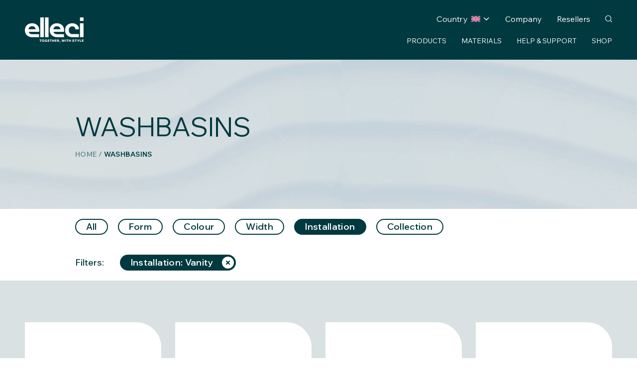

--- FILE ---
content_type: text/html; charset=UTF-8
request_url: https://www.elleci.com/products/washbasins/?installazione=Vanity
body_size: 10336
content:
<!doctype html>
<html lang="en-US">
<head>
	<meta charset="UTF-8">
	<meta name="viewport" content="width=device-width, initial-scale=1.0, maximum-scale=1.0, user-scalable=no" />
	<link rel="profile" href="https://gmpg.org/xfn/11">
	<link rel="preconnect" href="https://fonts.googleapis.com">
	<link rel="preconnect" href="https://fonts.gstatic.com" crossorigin>
	<meta name='robots' content='noindex, follow' />
<link rel="alternate" hreflang="en" href="https://www.elleci.com/products/washbasins/" />
<link rel="alternate" hreflang="it" href="https://www.elleci.com/it/prodotti/lavabi/" />
<link rel="alternate" hreflang="x-default" href="https://www.elleci.com/products/washbasins/" />

	<!-- This site is optimized with the Yoast SEO plugin v26.6 - https://yoast.com/wordpress/plugins/seo/ -->
	<title>Washbasins | Elleci</title>
	<meta property="og:locale" content="en_US" />
	<meta property="og:type" content="article" />
	<meta property="og:title" content="Washbasins | Elleci" />
	<meta property="og:url" content="https://www.elleci.com/products/washbasins/" />
	<meta property="og:site_name" content="Elleci" />
	<meta name="twitter:card" content="summary_large_image" />
	<script type="application/ld+json" class="yoast-schema-graph">{"@context":"https://schema.org","@graph":[{"@type":"CollectionPage","@id":"https://www.elleci.com/products/washbasins/","url":"https://www.elleci.com/products/washbasins/","name":"Washbasins | Elleci","isPartOf":{"@id":"https://www.elleci.com/#website"},"primaryImageOfPage":{"@id":"https://www.elleci.com/products/washbasins/#primaryimage"},"image":{"@id":"https://www.elleci.com/products/washbasins/#primaryimage"},"thumbnailUrl":"https://www.elleci.com/wp-content/uploads/2025/11/bdlib120wh53.webp","breadcrumb":{"@id":"https://www.elleci.com/products/washbasins/#breadcrumb"},"inLanguage":"en-US"},{"@type":"ImageObject","inLanguage":"en-US","@id":"https://www.elleci.com/products/washbasins/#primaryimage","url":"https://www.elleci.com/wp-content/uploads/2025/11/bdlib120wh53.webp","contentUrl":"https://www.elleci.com/wp-content/uploads/2025/11/bdlib120wh53.webp","width":1024,"height":239,"caption":"BDLIB120WH53"},{"@type":"BreadcrumbList","@id":"https://www.elleci.com/products/washbasins/#breadcrumb","itemListElement":[{"@type":"ListItem","position":1,"name":"Home","item":"https://www.elleci.com/"},{"@type":"ListItem","position":2,"name":"Washbasins"}]},{"@type":"WebSite","@id":"https://www.elleci.com/#website","url":"https://www.elleci.com/","name":"Elleci","description":"","potentialAction":[{"@type":"SearchAction","target":{"@type":"EntryPoint","urlTemplate":"https://www.elleci.com/?s={search_term_string}"},"query-input":{"@type":"PropertyValueSpecification","valueRequired":true,"valueName":"search_term_string"}}],"inLanguage":"en-US"}]}</script>
	<!-- / Yoast SEO plugin. -->


<link rel='dns-prefetch' href='//code.jquery.com' />
<link rel='dns-prefetch' href='//fonts.googleapis.com' />
<link rel="alternate" type="application/rss+xml" title="Elleci &raquo; Washbasins Tipologia Feed" href="https://www.elleci.com/products/washbasins/feed/" />
<style id='wp-img-auto-sizes-contain-inline-css' type='text/css'>
img:is([sizes=auto i],[sizes^="auto," i]){contain-intrinsic-size:3000px 1500px}
/*# sourceURL=wp-img-auto-sizes-contain-inline-css */
</style>
<link rel='stylesheet' id='elleci-wixmadefordisplay-css' href='https://fonts.googleapis.com/css2?family=Wix+Madefor+Display%3Awght%40400..800&#038;display=swap&#038;ver=2.4.3' type='text/css' media='all' />
<link rel='stylesheet' id='elleci-wixmadefortext-css' href='https://fonts.googleapis.com/css2?family=Wix+Madefor+Text%3Aital%2Cwght%400%2C400..800%3B1%2C400..800&#038;display=swap&#038;ver=2.4.3' type='text/css' media='all' />
<link rel='stylesheet' id='elleci-app-css' href='https://www.elleci.com/wp-content/themes/elleci/dist/css/app.css?ver=2.4.3' type='text/css' media='all' />
<link rel='stylesheet' id='elleci-listing-css' href='https://www.elleci.com/wp-content/themes/elleci/dist/css/listing.css?ver=2.4.3' type='text/css' media='all' />
<script type="text/javascript" id="wpml-cookie-js-extra">
/* <![CDATA[ */
var wpml_cookies = {"wp-wpml_current_language":{"value":"en","expires":1,"path":"/"}};
var wpml_cookies = {"wp-wpml_current_language":{"value":"en","expires":1,"path":"/"}};
//# sourceURL=wpml-cookie-js-extra
/* ]]> */
</script>
<script type="text/javascript" src="https://www.elleci.com/wp-content/plugins/sitepress-multilingual-cms/res/js/cookies/language-cookie.js?ver=486900" id="wpml-cookie-js" defer="defer" data-wp-strategy="defer"></script>

<meta name="generator" content="WPML ver:4.8.6 stt:1,27;" />
 <style> #h5vpQuickPlayer { width: 100%; max-width: 100%; margin: 0 auto; } </style> <link rel="icon" href="https://www.elleci.com/wp-content/uploads/2024/04/elleci-favicon-150x150.jpg" sizes="32x32" />
<link rel="icon" href="https://www.elleci.com/wp-content/uploads/2024/04/elleci-favicon-300x300.jpg" sizes="192x192" />
<link rel="apple-touch-icon" href="https://www.elleci.com/wp-content/uploads/2024/04/elleci-favicon-300x300.jpg" />
<meta name="msapplication-TileImage" content="https://www.elleci.com/wp-content/uploads/2024/04/elleci-favicon-300x300.jpg" />
		<style type="text/css" id="wp-custom-css">
			.post-body img.img-normal {
	width: 100%;
	height: auto !important;
	border-radius: 0 !important;
	object-fit: fill;
}

#flagship-title-2025 .section-title {
	display: none;
}

#milan-opening-news-gallery li {
	margin: 0 !important;
}

#milan-opening-news-gallery li h3 {
	display: none;
}		</style>
			<script type="text/javascript">
		window.Elleci = window.Elleci || {};
		Elleci.admin_url = "https://www.elleci.com/wp-admin/admin-ajax.php";
		Elleci.lang_code = "en";
	</script>
</head>
<body>
	<header
    id="header"
    class="full-width d-flex align-items-center">
    <div class="position-relative h-100 container">
        <div class="row h-100 align-items-center align-items-xl-end">
            <div class="col-4 col-xl-3 header-sx align-self-center">
                <a
                    id="main-logo"
                    class="float-left"
                    href="https://www.elleci.com">
                    <img
                        class="float-left"
                        src="https://www.elleci.com/wp-content/uploads/2024/02/elleci-logo-white.svg"
                        alt="ELLECI">
                </a>
            </div>
            <div class="col-8 col-xl-9 header-dx">
                <div id="header-top-bar" class="float-left full-width">
                    <div
                        id="main-search"
                        class="float-right">
                        <span class="custom-icons icon-search"></span>
                    </div>
                    <div class="float-right header-top-menu-container d-none d-xl-block"><ul id="menu-header-top-menu" class="float-left list-reset"><li id="menu-item-53" class="menu-item menu-item-type-post_type menu-item-object-page menu-item-53"><a href="https://www.elleci.com/company/">Company</a></li>
<li id="menu-item-52" class="menu-item menu-item-type-post_type menu-item-object-page menu-item-52"><a href="https://www.elleci.com/resellers/">Resellers</a></li>
</ul></div>                    <div class="float-right language-switcher dropdown"><button class="float-left btn dropdown-toggle" type="button" data-bs-toggle="dropdown" aria-expanded="false">Country <img src="https://www.elleci.com/wp-content/plugins/sitepress-multilingual-cms/res/flags/en.svg" alt="EN"></button><div class="dropdown-menu"><li class="float-left full-width dropdown-item"><a href="https://www.elleci.com/it/prodotti/lavabi/" title="IT"><img src="https://www.elleci.com/wp-content/plugins/sitepress-multilingual-cms/res/flags/it.svg" alt="IT">Italy</a></li></div></div>                </div>
                <div id="main-menu" class="float-left full-width d-none d-xl-block">
                    <div class="float-right main-menu-container"><ul id="menu-main-menu" class="float-left list-reset"><li id="menu-item-42" class="menu-products menu-item menu-item-type-custom menu-item-object-custom menu-item-42"><a href="#" class="menu-item-link">Products</a><div
    id="megamenu-products"
    class="megamenu d-none d-xl-block no-transition">
    <div class="container d-flex justify-content-center">
        <div class="float-left menu-container">
            <div class="float-left products-menu-block">
                <label class="text-white fw-700 products-menu-block-title">Kitchen</label>
                <div class="float-left products-menu-container"><ul id="menu-kitchen-products-menu" class="float-left list-reset"><li id="menu-item-1004" class="menu-sinks menu-item menu-item-type-post_type menu-item-object-page menu-item-1004"><a href="https://www.elleci.com/sinks/" class="menu-item-link"><div class="menu-icon"><img src="https://www.elleci.com/wp-content/uploads/2024/02/sinks.svg" alt="SINKS"></div><span class="float-left full-width text-center">Sinks</span></a></li>
<li id="menu-item-1153" class="menu-kitchen-taps menu-item menu-item-type-post_type menu-item-object-page menu-item-1153"><a href="https://www.elleci.com/kitchen-taps/" class="menu-item-link"><div class="menu-icon"><img src="https://www.elleci.com/wp-content/uploads/2024/02/kitchen-taps.svg" alt="KITCHEN TAPS"></div><span class="float-left full-width text-center">Kitchen Taps</span></a></li>
<li id="menu-item-1154" class="menu-hobs menu-item menu-item-type-post_type menu-item-object-page menu-item-1154"><a href="https://www.elleci.com/hobs/" class="menu-item-link"><div class="menu-icon"><img src="https://www.elleci.com/wp-content/uploads/2024/02/hobs.svg" alt="HOBS"></div><span class="float-left full-width text-center">Hobs</span></a></li>
<li id="menu-item-1155" class="menu-ovens menu-item menu-item-type-post_type menu-item-object-page menu-item-1155"><a href="https://www.elleci.com/ovens/" class="menu-item-link"><div class="menu-icon"><img src="https://www.elleci.com/wp-content/uploads/2024/02/ovens.svg" alt="OVENS"></div><span class="float-left full-width text-center">Ovens</span></a></li>
<li id="menu-item-1156" class="menu-accessories menu-item menu-item-type-post_type menu-item-object-page menu-item-1156"><a href="https://www.elleci.com/accessories/" class="menu-item-link"><div class="menu-icon"><img src="https://www.elleci.com/wp-content/uploads/2024/02/accessories.svg" alt="ACCESSORIES"></div><span class="float-left full-width text-center">Accessories</span></a></li>
<li id="menu-item-226876" class="menu-appliances menu-item menu-item-type-post_type menu-item-object-page menu-item-226876"><a href="https://www.elleci.com/other-appliances/" class="menu-item-link"><div class="menu-icon"><img src="https://www.elleci.com/wp-content/uploads/2024/08/altri-elettrodomestici.svg" alt="OTHER APPLIANCES"></div><span class="float-left full-width text-center">Other appliances</span></a></li>
<li id="menu-item-1159" class="menu-cleaning menu-item menu-item-type-post_type menu-item-object-page menu-item-1159"><a href="https://www.elleci.com/cleaning/" class="menu-item-link"><div class="menu-icon"><img src="https://www.elleci.com/wp-content/uploads/2024/02/cleaning.svg" alt="CLEANING"></div><span class="float-left full-width text-center">Cleaning</span></a></li>
</ul></div>            </div>
            <div class="float-left products-menu-block">
                <label class="text-white fw-700 products-menu-block-title">Bath</label>
                <div class="float-left products-menu-container"><ul id="menu-bath-products-menu" class="float-left list-reset"><li id="menu-item-1160" class="menu-washbasins menu-item menu-item-type-post_type menu-item-object-page menu-item-1160"><a href="https://www.elleci.com/washbasins/" class="menu-item-link"><div class="menu-icon"><img src="https://www.elleci.com/wp-content/uploads/2024/02/washbasins.svg" alt="WASHBASINS"></div><span class="float-left full-width text-center">Washbasins</span></a></li>
</ul></div>            </div>
        </div>
    </div>
</div></li>
<li id="menu-item-49" class="menu-materials menu-item menu-item-type-post_type menu-item-object-page menu-item-49"><a href="https://www.elleci.com/materials/" class="menu-item-link">Materials</a><div
    id="megamenu-materials"
    class="megamenu d-none d-xl-block no-transition">
    <div class="container d-flex justify-content-center">
        <div class="float-left menu-container"><ul id="menu-materials-menu" class="float-left list-reset"><li id="menu-item-148" class="menu-item menu-item-type-post_type menu-item-object-page menu-item-148"><a href="https://www.elleci.com/materials/keratek/" class="menu-item-link"><div class="float-left full-width menu-item-logo"><img src="https://www.elleci.com/wp-content/uploads/2024/04/keratek-logo-white.png" alt="KERATEK"></div><div class="float-left full-width menu-item-incipit">Quartz and ceramic form an ultracompact material.</div></a></li>
<li id="menu-item-455" class="menu-item menu-item-type-post_type menu-item-object-page menu-item-455"><a href="https://www.elleci.com/materials/granitek/" class="menu-item-link"><div class="float-left full-width menu-item-logo"><img src="https://www.elleci.com/wp-content/uploads/2024/04/granitek-logo-white.png" alt="GRANITEK"></div><div class="float-left full-width menu-item-incipit">The elegant ultra-textured surface with timeless appeal.</div></a></li>
<li id="menu-item-454" class="menu-item menu-item-type-post_type menu-item-object-page menu-item-454"><a href="https://www.elleci.com/materials/duratek/" class="menu-item-link"><div class="float-left full-width menu-item-logo"><img src="https://www.elleci.com/wp-content/uploads/2024/04/duratek-logo-white.png" alt="DURATEK"></div><div class="float-left full-width menu-item-incipit">The innovative full acrylic matt material for the bathroom world.</div></a></li>
</ul></div>    </div>
</div></li>
<li id="menu-item-14695" class="menu-support menu-item menu-item-type-post_type menu-item-object-page menu-item-14695"><a href="https://www.elleci.com/help-support/" class="menu-item-link">Help &#038; Support</a><div
    id="megamenu-support"
    class="megamenu d-none d-xl-block no-transition">
    <div class="container d-flex justify-content-center">
        <div class="float-left menu-container"><ul id="menu-help-support-menu" class="float-left list-reset"><li id="menu-item-168" class="menu-item menu-item-type-post_type menu-item-object-page menu-item-168"><a href="https://www.elleci.com/register-product/" class="menu-item-link"><div class="float-left full-width text-white ff-titles fw-700 menu-item-title">Register your product</div><div class="float-left full-width menu-item-incipit">Activate the warranty extension and access exclusive benefits and information.</div></a></li>
<li id="menu-item-28234" class="menu-item menu-item-type-post_type menu-item-object-page menu-item-28234"><a href="https://www.elleci.com/help-support/" class="menu-item-link"><div class="float-left full-width text-white ff-titles fw-700 menu-item-title">Assistance</div><div class="float-left full-width menu-item-incipit">Professional pre and after-sales service, always by your side.</div></a></li>
<li id="menu-item-166" class="menu-item menu-item-type-post_type menu-item-object-page menu-item-166"><a href="https://www.elleci.com/care-maintenance/" class="menu-item-link"><div class="float-left full-width text-white ff-titles fw-700 menu-item-title">Care and maintenance</div><div class="float-left full-width menu-item-incipit">Advice and instructions on how best to care for your Elleci products.</div></a></li>
</ul></div>    </div>
</div></li>
<li id="menu-item-51" class="menu-item menu-item-type-custom menu-item-object-custom menu-item-51"><a target="_blank" rel="nofollow noopener" href="https://elleci.shop/" class="menu-item-link">Shop</a></li>
</ul></div>                </div>
            </div>
        </div>
    </div>
</header>

<button
    id="btn-menu"
    class="d-block d-xl-none">
    <span class="icon-container">
        <span class="line line01"></span>
        <span class="line line02"></span>
        <span class="line line03"></span>
    </span>
</button>	<div id="search-modal">
    <span
        id="close-search-modal">
        <i class="custom-icons icon-close"></i>
    </span>
    <div id="search-modal-content">
        <section class="float-left full-width section section-primary-1 searchbar">
            <div class="container">
                <div class="row justify-content-center">
                    <div
                        id="search-modal-content"
                        class="col-12 col-lg-10 col-xl-8 section-content">
                        <form
                            method="get"
                            action="https://www.elleci.com/"
                            autocomplete="off">
                            <input type='hidden' name='lang' value='en' />                            <input
                                v-debounce:500ms="getSearchResults"
                                type="text"
                                class="search-input"
                                name="s"
                                value=""
                                placeholder="Search products..."
                                autocomplete="off"/>
                            <button
                                type="submit"
                                class="search-button">
                                <i class="custom-icons icon-search"></i>
                            </button>
                        </form>
                    </div>
                </div>
            </div>
        </section>
        <section class="float-left full-width section section-primary-4 searchbar-content">
            <div class="container">
                <div class="row justify-content-center">
                    <div class="col-12 col-lg-10 col-xl-8 section-content">
                        <div
                            v-if="showSpinner"
                            id="search-spinner">
                            <div class="f-spinner">
                                <div class="spinner-inner">
                                    <div class="dot dot-1"></div>
                                    <div class="dot dot-2"></div>
                                    <div class="dot dot-3"></div>
                                </div>
                            </div>
                        </div>
                        <div
                            v-if="searchResults.length > 0 && !showSpinner"
                            class="float-left full-width search-results">
                            <ul class="float-left full-width list-reset search-results-list">
                                <li
                                    v-for="result in searchResults"
                                    class="float-left full-width search-result-item">
                                    <a :href="result.permalink">
                                        <div class="float-left full-width search-result-item-inner">
                                            <div class="float-left search-result-item-image">
                                                <div class="content">
                                                    <img
                                                        :src="result.image"
                                                        :alt="result.title"/>
                                                </div>
                                            </div>
                                            <div class="float-left full-width search-result-item-name">
                                                {{ result.title }}
                                            </div>
                                            <span class="btn btn-circle btn-main">
                                                <i class="custom-icons icon-chevron-right"></i>
                                            </span>
                                        </div>
                                    </a>
                                </li>
                            </ul>
                            <div
                                v-if="searchResults.length > 3"
                                class="float-left full-width text-center see-all">
                                <a
                                    :href="fullSearch"
                                    rel="nofollow">
                                    See all results                                </a>
                                <i class="custom-icons icon-chevron-right"></i>
                            </div>
                        </div>
                    </div>
                </div>
            </div>
        </section>
    </div>
</div>	<div
		id="main-container"
		class="float-left full-width">
<section
    id="page-header"
    class="float-left full-width section page-header-2 p-0">
    <div class="position-relative h-100 container">
        <div class="row h-100 align-items-center justify-content-center">
            <div class="col-12 col-xl-10 page-header-content">
                <h1 class="float-left full-width text-uppercase page-header-title-2 m-0">
                    Washbasins                </h1>
                <div class="float-left full-width breadcrumbs-content with-mt"><span><span><a href="https://www.elleci.com/">Home</a></span> / <span class="breadcrumb_last" aria-current="page">Washbasins</span></span></div>            </div>
        </div>
    </div>
</section>
<script type="text/javascript">
    window.Elleci = window.Elleci || {};
    Elleci.page_url = "https://www.elleci.com/products/washbasins/";
    Elleci.page_url_with_filters = "https://www.elleci.com/products/washbasins/?installazione=Vanity";
    Elleci.admin_url = "https://www.elleci.com/wp-admin/admin-ajax.php";
    Elleci.lang = "en";
</script>

        <section
            id="products-filters"
            class="float-left full-width section">
            <div class="container">
                <div class="row justify-content-center">
                    <div class="col-12 col-xl-10 section-content">
                        <div class="float-left full-width filters-wrapper">
                            <div class="filters-arrow arrow-left hidden">
                                <button class="float-left btn btn-round btn-main">
                                    <i class="custom-icons icon-chevron-left"></i>
                                </button>
                            </div>
                            <div class="float-left full-width filters-wrapper-scroller">
                                <ul class="float-left list-reset products-filters-carousel">
                                    <li
                                        id="filter-all"
                                        class="products-filter-item">
                                        <a
                                            href="https://www.elleci.com/products/washbasins"
                                            class="products-filter-item-inner-all ">
                                            All                                        </a>
                                    </li>
                                                                                <li class="products-filter-item">
                                                <span
                                                    class="products-filter-item-inner "
                                                    data-type="washbasins"
                                                    data-filter="forma_vasca">
                                                    form                                                </span>
                                            </li>
                                                                                <li class="products-filter-item">
                                                <span
                                                    class="products-filter-item-inner "
                                                    data-type="washbasins"
                                                    data-filter="colore_nome">
                                                    colour                                                </span>
                                            </li>
                                                                                <li class="products-filter-item">
                                                <span
                                                    class="products-filter-item-inner "
                                                    data-type="washbasins"
                                                    data-filter="lavello_filtro_larghezza">
                                                    width                                                </span>
                                            </li>
                                                                                <li class="products-filter-item">
                                                <span
                                                    class="products-filter-item-inner active"
                                                    data-type="washbasins"
                                                    data-filter="installazione">
                                                    installation                                                </span>
                                            </li>
                                                                                <li class="products-filter-item">
                                                <span
                                                    class="products-filter-item-inner "
                                                    data-type="washbasins"
                                                    data-filter="collezione_nome">
                                                    collection                                                </span>
                                            </li>
                                                                    </ul>
                            </div>
                            <div class="filters-arrow arrow-right">
                                <button class="float-right btn btn-round btn-main">
                                    <i class="custom-icons icon-chevron-right"></i>
                                </button>
                            </div>
                        </div>
                    </div>
                </div>
            </div>
        </section>
        <section
            id="products-subfilters"
            class="float-left full-width section">
            <div class="container">
                <div class="row justify-content-center">
                    <div class="col-12 col-xl-10 section-content">
                        <div class="float-left full-width filters-wrapper">
                            <div class="filters-arrow arrow-left hidden">
                                <button class="float-left btn btn-round btn-main">
                                    <i class="custom-icons icon-chevron-left"></i>
                                </button>
                            </div>
                            <div class="float-left full-width filters-wrapper-scroller">
                                <ul
                                    id="submenu"
                                    class="float-left list-reset products-filters-carousel">
                                </ul>
                                <div id="filter-spinner">
                                    <div class="f-spinner">
                                        <div class="spinner-inner">
                                            <div class="dot dot-1"></div>
                                            <div class="dot dot-2"></div>
                                            <div class="dot dot-3"></div>
                                        </div>
                                    </div>
                                </div>
                            </div>
                            <div class="filters-arrow arrow-right">
                                <button class="float-right btn btn-round btn-main">
                                    <i class="custom-icons icon-chevron-right"></i>
                                </button>
                            </div>
                        </div>
                    </div>
                </div>
            </div>
        </section>
                    <section
                id="active-filters"
                class="float-left full-width section">
                <div class="container">
                    <div class="row justify-content-center">
                        <div class="col-12 col-xl-10 section-content">
                            <div class="float-left full-width filters-wrapper">
                                <div class="active-filters-label">
                                    Filters:                                </div>
                                <ul class="float-left full-width list-reset products-filters-carousel">
                                                                            <li class="products-filter-item">
                                            <span class="products-filter-item-inner">
                                                <div class="float-left products-filter-item-inner-text">
                                                    installation: Vanity                                                </div>
                                                <button
                                                    class="btn btn-round btn-main"
                                                    onclick="removeSegment('installazione')">
                                                    <i class="custom-icons icon-close"></i>
                                                </button>
                                            </span>
                                        </li>
                                                                    </ul>
                            </div>
                        </div>
                    </div>
                </div>
            </section>
            
<section
    id="products-listing"
    class="float-left full-width section section-primary-7">
    <div class="container">
        <div class="float-left full-width section-content">
            <ul class="float-left full-width list-reset products-list">
                <div class="row">
                                            <li class="col-12 col-sm-6 col-lg-4 col-xl-3 product-item washbasins">
                            <div class="float-left full-width product-item-inner">
                                <a href="https://www.elleci.com/washbasins/libero-120/">
    <div class="float-left full-width product-item-image">
        <img
            loading="lazy"
            src="https://www.elleci.com/wp-content/uploads/2025/11/bdlib120wh53-300x70.webp"
            alt="LIBERO 120">
    </div>
</a><h3 class="float-left full-width text-center product-item-name equal-height m-0">
    <a href="https://www.elleci.com/washbasins/libero-120/">
        Libero 120    </a>
</h3>
<div
    class="float-left full-width text-center product-item-infos"
    data-height="same-height">
    
    <div class="float-left full-width product-divider"></div>
                <div class="float-left full-width product-material-color-block">
                <div class="float-left full-width product-material material-duratek">
                    <img
                        class="float-left"
                        loading="lazy"
                        src="https://www.elleci.com/wp-content/themes/elleci/dist/images/materials/duratek_logo_black.webp"
                        alt="DURATEK">
                </div>
                <div class="float-left full-width product-colors">
                    <ul class="float-left full-width list-reset product-colors-list">
                        <div class="row justify-content-center">
                                                            <li class="col-2 product-color-item">
                                    <div class="float-left full-width product-color-item-inner color-white">
                                        <div class="content">
                                            <img
                                                loading="lazy"
                                                class="cover-fit center"
                                                src="https://www.elleci.com/wp-content/uploads/2025/11/dwh.webp"
                                                alt="WHITE">
                                        </div>
                                    </div>
                                </li>
                                                            <li class="col-2 product-color-item">
                                    <div class="float-left full-width product-color-item-inner color-black">
                                        <div class="content">
                                            <img
                                                loading="lazy"
                                                class="cover-fit center"
                                                src="https://www.elleci.com/wp-content/uploads/2025/11/dbk.webp"
                                                alt="BLACK">
                                        </div>
                                    </div>
                                </li>
                                                            <li class="col-2 product-color-item">
                                    <div class="float-left full-width product-color-item-inner color-grey">
                                        <div class="content">
                                            <img
                                                loading="lazy"
                                                class="cover-fit center"
                                                src="https://www.elleci.com/wp-content/uploads/2025/11/dgr.webp"
                                                alt="GREY">
                                        </div>
                                    </div>
                                </li>
                                                            <li class="col-2 product-color-item">
                                    <div class="float-left full-width product-color-item-inner color-sage-green">
                                        <div class="content">
                                            <img
                                                loading="lazy"
                                                class="cover-fit center"
                                                src="https://www.elleci.com/wp-content/uploads/2025/11/dsg.webp"
                                                alt="SAGE GREEN">
                                        </div>
                                    </div>
                                </li>
                                                            <li class="col-2 product-color-item">
                                    <div class="float-left full-width product-color-item-inner color-dca-cashmere">
                                        <div class="content">
                                            <img
                                                loading="lazy"
                                                class="cover-fit center"
                                                src="https://www.elleci.com/wp-content/uploads/2025/11/dca.webp"
                                                alt="DCA Cashmere">
                                        </div>
                                    </div>
                                </li>
                                                    </div>
                    </ul>
                </div>
            </div>
            </div>                            </div>
                        </li>
                                                <li class="col-12 col-sm-6 col-lg-4 col-xl-3 product-item washbasins">
                            <div class="float-left full-width product-item-inner">
                                <a href="https://www.elleci.com/washbasins/libero-100/">
    <div class="float-left full-width product-item-image">
        <img
            loading="lazy"
            src="https://www.elleci.com/wp-content/uploads/2025/11/bdlib100wh53-300x75.webp"
            alt="LIBERO 100">
    </div>
</a><h3 class="float-left full-width text-center product-item-name equal-height m-0">
    <a href="https://www.elleci.com/washbasins/libero-100/">
        Libero 100    </a>
</h3>
<div
    class="float-left full-width text-center product-item-infos"
    data-height="same-height">
    
    <div class="float-left full-width product-divider"></div>
                <div class="float-left full-width product-material-color-block">
                <div class="float-left full-width product-material material-duratek">
                    <img
                        class="float-left"
                        loading="lazy"
                        src="https://www.elleci.com/wp-content/themes/elleci/dist/images/materials/duratek_logo_black.webp"
                        alt="DURATEK">
                </div>
                <div class="float-left full-width product-colors">
                    <ul class="float-left full-width list-reset product-colors-list">
                        <div class="row justify-content-center">
                                                            <li class="col-2 product-color-item">
                                    <div class="float-left full-width product-color-item-inner color-white">
                                        <div class="content">
                                            <img
                                                loading="lazy"
                                                class="cover-fit center"
                                                src="https://www.elleci.com/wp-content/uploads/2025/11/dwh.webp"
                                                alt="WHITE">
                                        </div>
                                    </div>
                                </li>
                                                            <li class="col-2 product-color-item">
                                    <div class="float-left full-width product-color-item-inner color-black">
                                        <div class="content">
                                            <img
                                                loading="lazy"
                                                class="cover-fit center"
                                                src="https://www.elleci.com/wp-content/uploads/2025/11/dbk.webp"
                                                alt="BLACK">
                                        </div>
                                    </div>
                                </li>
                                                            <li class="col-2 product-color-item">
                                    <div class="float-left full-width product-color-item-inner color-grey">
                                        <div class="content">
                                            <img
                                                loading="lazy"
                                                class="cover-fit center"
                                                src="https://www.elleci.com/wp-content/uploads/2025/11/dgr.webp"
                                                alt="GREY">
                                        </div>
                                    </div>
                                </li>
                                                            <li class="col-2 product-color-item">
                                    <div class="float-left full-width product-color-item-inner color-sage-green">
                                        <div class="content">
                                            <img
                                                loading="lazy"
                                                class="cover-fit center"
                                                src="https://www.elleci.com/wp-content/uploads/2025/11/dsg.webp"
                                                alt="SAGE GREEN">
                                        </div>
                                    </div>
                                </li>
                                                            <li class="col-2 product-color-item">
                                    <div class="float-left full-width product-color-item-inner color-dca-cashmere">
                                        <div class="content">
                                            <img
                                                loading="lazy"
                                                class="cover-fit center"
                                                src="https://www.elleci.com/wp-content/uploads/2025/11/dca.webp"
                                                alt="DCA Cashmere">
                                        </div>
                                    </div>
                                </li>
                                                    </div>
                    </ul>
                </div>
            </div>
            </div>                            </div>
                        </li>
                                                <li class="col-12 col-sm-6 col-lg-4 col-xl-3 product-item washbasins">
                            <div class="float-left full-width product-item-inner">
                                <a href="https://www.elleci.com/washbasins/libero-80/">
    <div class="float-left full-width product-item-image">
        <img
            loading="lazy"
            src="https://www.elleci.com/wp-content/uploads/2025/11/bdlib080wh53-300x97.webp"
            alt="LIBERO 80">
    </div>
</a><h3 class="float-left full-width text-center product-item-name equal-height m-0">
    <a href="https://www.elleci.com/washbasins/libero-80/">
        Libero 80    </a>
</h3>
<div
    class="float-left full-width text-center product-item-infos"
    data-height="same-height">
    
    <div class="float-left full-width product-divider"></div>
                <div class="float-left full-width product-material-color-block">
                <div class="float-left full-width product-material material-duratek">
                    <img
                        class="float-left"
                        loading="lazy"
                        src="https://www.elleci.com/wp-content/themes/elleci/dist/images/materials/duratek_logo_black.webp"
                        alt="DURATEK">
                </div>
                <div class="float-left full-width product-colors">
                    <ul class="float-left full-width list-reset product-colors-list">
                        <div class="row justify-content-center">
                                                            <li class="col-2 product-color-item">
                                    <div class="float-left full-width product-color-item-inner color-white">
                                        <div class="content">
                                            <img
                                                loading="lazy"
                                                class="cover-fit center"
                                                src="https://www.elleci.com/wp-content/uploads/2025/11/dwh.webp"
                                                alt="WHITE">
                                        </div>
                                    </div>
                                </li>
                                                            <li class="col-2 product-color-item">
                                    <div class="float-left full-width product-color-item-inner color-black">
                                        <div class="content">
                                            <img
                                                loading="lazy"
                                                class="cover-fit center"
                                                src="https://www.elleci.com/wp-content/uploads/2025/11/dbk.webp"
                                                alt="BLACK">
                                        </div>
                                    </div>
                                </li>
                                                            <li class="col-2 product-color-item">
                                    <div class="float-left full-width product-color-item-inner color-grey">
                                        <div class="content">
                                            <img
                                                loading="lazy"
                                                class="cover-fit center"
                                                src="https://www.elleci.com/wp-content/uploads/2025/11/dgr.webp"
                                                alt="GREY">
                                        </div>
                                    </div>
                                </li>
                                                            <li class="col-2 product-color-item">
                                    <div class="float-left full-width product-color-item-inner color-sage-green">
                                        <div class="content">
                                            <img
                                                loading="lazy"
                                                class="cover-fit center"
                                                src="https://www.elleci.com/wp-content/uploads/2025/11/dsg.webp"
                                                alt="SAGE GREEN">
                                        </div>
                                    </div>
                                </li>
                                                            <li class="col-2 product-color-item">
                                    <div class="float-left full-width product-color-item-inner color-dca-cashmere">
                                        <div class="content">
                                            <img
                                                loading="lazy"
                                                class="cover-fit center"
                                                src="https://www.elleci.com/wp-content/uploads/2025/11/dca.webp"
                                                alt="DCA Cashmere">
                                        </div>
                                    </div>
                                </li>
                                                    </div>
                    </ul>
                </div>
            </div>
            </div>                            </div>
                        </li>
                                                <li class="col-12 col-sm-6 col-lg-4 col-xl-3 product-item washbasins">
                            <div class="float-left full-width product-item-inner">
                                <a href="https://www.elleci.com/washbasins/vivo-120/">
    <div class="float-left full-width product-item-image">
        <img
            loading="lazy"
            src="https://www.elleci.com/wp-content/uploads/2025/11/bdviv120wh51-300x62.webp"
            alt="VIVO 120">
    </div>
</a><h3 class="float-left full-width text-center product-item-name equal-height m-0">
    <a href="https://www.elleci.com/washbasins/vivo-120/">
        Vivo 120    </a>
</h3>
<div
    class="float-left full-width text-center product-item-infos"
    data-height="same-height">
    
    <div class="float-left full-width product-divider"></div>
                <div class="float-left full-width product-material-color-block">
                <div class="float-left full-width product-material material-duratek">
                    <img
                        class="float-left"
                        loading="lazy"
                        src="https://www.elleci.com/wp-content/themes/elleci/dist/images/materials/duratek_logo_black.webp"
                        alt="DURATEK">
                </div>
                <div class="float-left full-width product-colors">
                    <ul class="float-left full-width list-reset product-colors-list">
                        <div class="row justify-content-center">
                                                            <li class="col-2 product-color-item">
                                    <div class="float-left full-width product-color-item-inner color-white">
                                        <div class="content">
                                            <img
                                                loading="lazy"
                                                class="cover-fit center"
                                                src="https://www.elleci.com/wp-content/uploads/2025/11/dwh.webp"
                                                alt="WHITE">
                                        </div>
                                    </div>
                                </li>
                                                            <li class="col-2 product-color-item">
                                    <div class="float-left full-width product-color-item-inner color-black">
                                        <div class="content">
                                            <img
                                                loading="lazy"
                                                class="cover-fit center"
                                                src="https://www.elleci.com/wp-content/uploads/2025/11/dbk.webp"
                                                alt="BLACK">
                                        </div>
                                    </div>
                                </li>
                                                            <li class="col-2 product-color-item">
                                    <div class="float-left full-width product-color-item-inner color-grey">
                                        <div class="content">
                                            <img
                                                loading="lazy"
                                                class="cover-fit center"
                                                src="https://www.elleci.com/wp-content/uploads/2025/11/dgr.webp"
                                                alt="GREY">
                                        </div>
                                    </div>
                                </li>
                                                            <li class="col-2 product-color-item">
                                    <div class="float-left full-width product-color-item-inner color-sage-green">
                                        <div class="content">
                                            <img
                                                loading="lazy"
                                                class="cover-fit center"
                                                src="https://www.elleci.com/wp-content/uploads/2025/11/dsg.webp"
                                                alt="SAGE GREEN">
                                        </div>
                                    </div>
                                </li>
                                                            <li class="col-2 product-color-item">
                                    <div class="float-left full-width product-color-item-inner color-dca-cashmere">
                                        <div class="content">
                                            <img
                                                loading="lazy"
                                                class="cover-fit center"
                                                src="https://www.elleci.com/wp-content/uploads/2025/11/dca.webp"
                                                alt="DCA Cashmere">
                                        </div>
                                    </div>
                                </li>
                                                    </div>
                    </ul>
                </div>
            </div>
            </div>                            </div>
                        </li>
                                                <li class="col-12 col-sm-6 col-lg-4 col-xl-3 product-item washbasins">
                            <div class="float-left full-width product-item-inner">
                                <a href="https://www.elleci.com/washbasins/vivo-100/">
    <div class="float-left full-width product-item-image">
        <img
            loading="lazy"
            src="https://www.elleci.com/wp-content/uploads/2025/11/bdviv100wh51-300x74.webp"
            alt="VIVO 100">
    </div>
</a><h3 class="float-left full-width text-center product-item-name equal-height m-0">
    <a href="https://www.elleci.com/washbasins/vivo-100/">
        Vivo 100    </a>
</h3>
<div
    class="float-left full-width text-center product-item-infos"
    data-height="same-height">
    
    <div class="float-left full-width product-divider"></div>
                <div class="float-left full-width product-material-color-block">
                <div class="float-left full-width product-material material-duratek">
                    <img
                        class="float-left"
                        loading="lazy"
                        src="https://www.elleci.com/wp-content/themes/elleci/dist/images/materials/duratek_logo_black.webp"
                        alt="DURATEK">
                </div>
                <div class="float-left full-width product-colors">
                    <ul class="float-left full-width list-reset product-colors-list">
                        <div class="row justify-content-center">
                                                            <li class="col-2 product-color-item">
                                    <div class="float-left full-width product-color-item-inner color-white">
                                        <div class="content">
                                            <img
                                                loading="lazy"
                                                class="cover-fit center"
                                                src="https://www.elleci.com/wp-content/uploads/2025/11/dwh.webp"
                                                alt="WHITE">
                                        </div>
                                    </div>
                                </li>
                                                            <li class="col-2 product-color-item">
                                    <div class="float-left full-width product-color-item-inner color-black">
                                        <div class="content">
                                            <img
                                                loading="lazy"
                                                class="cover-fit center"
                                                src="https://www.elleci.com/wp-content/uploads/2025/11/dbk.webp"
                                                alt="BLACK">
                                        </div>
                                    </div>
                                </li>
                                                            <li class="col-2 product-color-item">
                                    <div class="float-left full-width product-color-item-inner color-grey">
                                        <div class="content">
                                            <img
                                                loading="lazy"
                                                class="cover-fit center"
                                                src="https://www.elleci.com/wp-content/uploads/2025/11/dgr.webp"
                                                alt="GREY">
                                        </div>
                                    </div>
                                </li>
                                                            <li class="col-2 product-color-item">
                                    <div class="float-left full-width product-color-item-inner color-sage-green">
                                        <div class="content">
                                            <img
                                                loading="lazy"
                                                class="cover-fit center"
                                                src="https://www.elleci.com/wp-content/uploads/2025/11/dsg.webp"
                                                alt="SAGE GREEN">
                                        </div>
                                    </div>
                                </li>
                                                            <li class="col-2 product-color-item">
                                    <div class="float-left full-width product-color-item-inner color-dca-cashmere">
                                        <div class="content">
                                            <img
                                                loading="lazy"
                                                class="cover-fit center"
                                                src="https://www.elleci.com/wp-content/uploads/2025/11/dca.webp"
                                                alt="DCA Cashmere">
                                        </div>
                                    </div>
                                </li>
                                                    </div>
                    </ul>
                </div>
            </div>
            </div>                            </div>
                        </li>
                                                <li class="col-12 col-sm-6 col-lg-4 col-xl-3 product-item washbasins">
                            <div class="float-left full-width product-item-inner">
                                <a href="https://www.elleci.com/washbasins/vivo-80/">
    <div class="float-left full-width product-item-image">
        <img
            loading="lazy"
            src="https://www.elleci.com/wp-content/uploads/2025/11/bdviv080wh51-300x93.webp"
            alt="VIVO 80">
    </div>
</a><h3 class="float-left full-width text-center product-item-name equal-height m-0">
    <a href="https://www.elleci.com/washbasins/vivo-80/">
        Vivo 80    </a>
</h3>
<div
    class="float-left full-width text-center product-item-infos"
    data-height="same-height">
    
    <div class="float-left full-width product-divider"></div>
                <div class="float-left full-width product-material-color-block">
                <div class="float-left full-width product-material material-duratek">
                    <img
                        class="float-left"
                        loading="lazy"
                        src="https://www.elleci.com/wp-content/themes/elleci/dist/images/materials/duratek_logo_black.webp"
                        alt="DURATEK">
                </div>
                <div class="float-left full-width product-colors">
                    <ul class="float-left full-width list-reset product-colors-list">
                        <div class="row justify-content-center">
                                                            <li class="col-2 product-color-item">
                                    <div class="float-left full-width product-color-item-inner color-white">
                                        <div class="content">
                                            <img
                                                loading="lazy"
                                                class="cover-fit center"
                                                src="https://www.elleci.com/wp-content/uploads/2025/11/dwh.webp"
                                                alt="WHITE">
                                        </div>
                                    </div>
                                </li>
                                                            <li class="col-2 product-color-item">
                                    <div class="float-left full-width product-color-item-inner color-black">
                                        <div class="content">
                                            <img
                                                loading="lazy"
                                                class="cover-fit center"
                                                src="https://www.elleci.com/wp-content/uploads/2025/11/dbk.webp"
                                                alt="BLACK">
                                        </div>
                                    </div>
                                </li>
                                                            <li class="col-2 product-color-item">
                                    <div class="float-left full-width product-color-item-inner color-grey">
                                        <div class="content">
                                            <img
                                                loading="lazy"
                                                class="cover-fit center"
                                                src="https://www.elleci.com/wp-content/uploads/2025/11/dgr.webp"
                                                alt="GREY">
                                        </div>
                                    </div>
                                </li>
                                                            <li class="col-2 product-color-item">
                                    <div class="float-left full-width product-color-item-inner color-sage-green">
                                        <div class="content">
                                            <img
                                                loading="lazy"
                                                class="cover-fit center"
                                                src="https://www.elleci.com/wp-content/uploads/2025/11/dsg.webp"
                                                alt="SAGE GREEN">
                                        </div>
                                    </div>
                                </li>
                                                            <li class="col-2 product-color-item">
                                    <div class="float-left full-width product-color-item-inner color-dca-cashmere">
                                        <div class="content">
                                            <img
                                                loading="lazy"
                                                class="cover-fit center"
                                                src="https://www.elleci.com/wp-content/uploads/2025/11/dca.webp"
                                                alt="DCA Cashmere">
                                        </div>
                                    </div>
                                </li>
                                                    </div>
                    </ul>
                </div>
            </div>
            </div>                            </div>
                        </li>
                                                <li class="col-12 col-sm-6 col-lg-4 col-xl-3 product-item washbasins">
                            <div class="float-left full-width product-item-inner">
                                <a href="https://www.elleci.com/washbasins/vivo-60/">
    <div class="float-left full-width product-item-image">
        <img
            loading="lazy"
            src="https://www.elleci.com/wp-content/uploads/2025/11/bdviv060wh51-300x124.webp"
            alt="VIVO 60">
    </div>
</a><h3 class="float-left full-width text-center product-item-name equal-height m-0">
    <a href="https://www.elleci.com/washbasins/vivo-60/">
        Vivo 60    </a>
</h3>
<div
    class="float-left full-width text-center product-item-infos"
    data-height="same-height">
    
    <div class="float-left full-width product-divider"></div>
                <div class="float-left full-width product-material-color-block">
                <div class="float-left full-width product-material material-duratek">
                    <img
                        class="float-left"
                        loading="lazy"
                        src="https://www.elleci.com/wp-content/themes/elleci/dist/images/materials/duratek_logo_black.webp"
                        alt="DURATEK">
                </div>
                <div class="float-left full-width product-colors">
                    <ul class="float-left full-width list-reset product-colors-list">
                        <div class="row justify-content-center">
                                                            <li class="col-2 product-color-item">
                                    <div class="float-left full-width product-color-item-inner color-white">
                                        <div class="content">
                                            <img
                                                loading="lazy"
                                                class="cover-fit center"
                                                src="https://www.elleci.com/wp-content/uploads/2025/11/dwh.webp"
                                                alt="WHITE">
                                        </div>
                                    </div>
                                </li>
                                                            <li class="col-2 product-color-item">
                                    <div class="float-left full-width product-color-item-inner color-black">
                                        <div class="content">
                                            <img
                                                loading="lazy"
                                                class="cover-fit center"
                                                src="https://www.elleci.com/wp-content/uploads/2025/11/dbk.webp"
                                                alt="BLACK">
                                        </div>
                                    </div>
                                </li>
                                                            <li class="col-2 product-color-item">
                                    <div class="float-left full-width product-color-item-inner color-grey">
                                        <div class="content">
                                            <img
                                                loading="lazy"
                                                class="cover-fit center"
                                                src="https://www.elleci.com/wp-content/uploads/2025/11/dgr.webp"
                                                alt="GREY">
                                        </div>
                                    </div>
                                </li>
                                                            <li class="col-2 product-color-item">
                                    <div class="float-left full-width product-color-item-inner color-sage-green">
                                        <div class="content">
                                            <img
                                                loading="lazy"
                                                class="cover-fit center"
                                                src="https://www.elleci.com/wp-content/uploads/2025/11/dsg.webp"
                                                alt="SAGE GREEN">
                                        </div>
                                    </div>
                                </li>
                                                            <li class="col-2 product-color-item">
                                    <div class="float-left full-width product-color-item-inner color-dca-cashmere">
                                        <div class="content">
                                            <img
                                                loading="lazy"
                                                class="cover-fit center"
                                                src="https://www.elleci.com/wp-content/uploads/2025/11/dca.webp"
                                                alt="DCA Cashmere">
                                        </div>
                                    </div>
                                </li>
                                                    </div>
                    </ul>
                </div>
            </div>
            </div>                            </div>
                        </li>
                                                <li class="col-12 col-sm-6 col-lg-4 col-xl-3 product-item washbasins">
                            <div class="float-left full-width product-item-inner">
                                <a href="https://www.elleci.com/washbasins/vivo-122/">
    <div class="float-left full-width product-item-image">
        <img
            loading="lazy"
            src="https://www.elleci.com/wp-content/uploads/2025/11/bdviv122wh51-300x62.webp"
            alt="VIVO 122">
    </div>
</a><h3 class="float-left full-width text-center product-item-name equal-height m-0">
    <a href="https://www.elleci.com/washbasins/vivo-122/">
        Vivo 122    </a>
</h3>
<div
    class="float-left full-width text-center product-item-infos"
    data-height="same-height">
    
    <div class="float-left full-width product-divider"></div>
                <div class="float-left full-width product-material-color-block">
                <div class="float-left full-width product-material material-duratek">
                    <img
                        class="float-left"
                        loading="lazy"
                        src="https://www.elleci.com/wp-content/themes/elleci/dist/images/materials/duratek_logo_black.webp"
                        alt="DURATEK">
                </div>
                <div class="float-left full-width product-colors">
                    <ul class="float-left full-width list-reset product-colors-list">
                        <div class="row justify-content-center">
                                                            <li class="col-2 product-color-item">
                                    <div class="float-left full-width product-color-item-inner color-white">
                                        <div class="content">
                                            <img
                                                loading="lazy"
                                                class="cover-fit center"
                                                src="https://www.elleci.com/wp-content/uploads/2025/11/dwh.webp"
                                                alt="WHITE">
                                        </div>
                                    </div>
                                </li>
                                                            <li class="col-2 product-color-item">
                                    <div class="float-left full-width product-color-item-inner color-black">
                                        <div class="content">
                                            <img
                                                loading="lazy"
                                                class="cover-fit center"
                                                src="https://www.elleci.com/wp-content/uploads/2025/11/dbk.webp"
                                                alt="BLACK">
                                        </div>
                                    </div>
                                </li>
                                                            <li class="col-2 product-color-item">
                                    <div class="float-left full-width product-color-item-inner color-grey">
                                        <div class="content">
                                            <img
                                                loading="lazy"
                                                class="cover-fit center"
                                                src="https://www.elleci.com/wp-content/uploads/2025/11/dgr.webp"
                                                alt="GREY">
                                        </div>
                                    </div>
                                </li>
                                                            <li class="col-2 product-color-item">
                                    <div class="float-left full-width product-color-item-inner color-sage-green">
                                        <div class="content">
                                            <img
                                                loading="lazy"
                                                class="cover-fit center"
                                                src="https://www.elleci.com/wp-content/uploads/2025/11/dsg.webp"
                                                alt="SAGE GREEN">
                                        </div>
                                    </div>
                                </li>
                                                            <li class="col-2 product-color-item">
                                    <div class="float-left full-width product-color-item-inner color-dca-cashmere">
                                        <div class="content">
                                            <img
                                                loading="lazy"
                                                class="cover-fit center"
                                                src="https://www.elleci.com/wp-content/uploads/2025/11/dca.webp"
                                                alt="DCA Cashmere">
                                        </div>
                                    </div>
                                </li>
                                                    </div>
                    </ul>
                </div>
            </div>
            </div>                            </div>
                        </li>
                                                <li class="col-12 col-sm-6 col-lg-4 col-xl-3 product-item washbasins">
                            <div class="float-left full-width product-item-inner">
                                <a href="https://www.elleci.com/washbasins/deciso-120/">
    <div class="float-left full-width product-item-image">
        <img
            loading="lazy"
            src="https://www.elleci.com/wp-content/uploads/2025/11/bddec120wh48-300x58.webp"
            alt="DECISO 120">
    </div>
</a><h3 class="float-left full-width text-center product-item-name equal-height m-0">
    <a href="https://www.elleci.com/washbasins/deciso-120/">
        Deciso 120    </a>
</h3>
<div
    class="float-left full-width text-center product-item-infos"
    data-height="same-height">
    
    <div class="float-left full-width product-divider"></div>
                <div class="float-left full-width product-material-color-block">
                <div class="float-left full-width product-material material-duratek">
                    <img
                        class="float-left"
                        loading="lazy"
                        src="https://www.elleci.com/wp-content/themes/elleci/dist/images/materials/duratek_logo_black.webp"
                        alt="DURATEK">
                </div>
                <div class="float-left full-width product-colors">
                    <ul class="float-left full-width list-reset product-colors-list">
                        <div class="row justify-content-center">
                                                            <li class="col-2 product-color-item">
                                    <div class="float-left full-width product-color-item-inner color-white">
                                        <div class="content">
                                            <img
                                                loading="lazy"
                                                class="cover-fit center"
                                                src="https://www.elleci.com/wp-content/uploads/2025/11/dwh.webp"
                                                alt="WHITE">
                                        </div>
                                    </div>
                                </li>
                                                            <li class="col-2 product-color-item">
                                    <div class="float-left full-width product-color-item-inner color-black">
                                        <div class="content">
                                            <img
                                                loading="lazy"
                                                class="cover-fit center"
                                                src="https://www.elleci.com/wp-content/uploads/2025/11/dbk.webp"
                                                alt="BLACK">
                                        </div>
                                    </div>
                                </li>
                                                            <li class="col-2 product-color-item">
                                    <div class="float-left full-width product-color-item-inner color-grey">
                                        <div class="content">
                                            <img
                                                loading="lazy"
                                                class="cover-fit center"
                                                src="https://www.elleci.com/wp-content/uploads/2025/11/dgr.webp"
                                                alt="GREY">
                                        </div>
                                    </div>
                                </li>
                                                            <li class="col-2 product-color-item">
                                    <div class="float-left full-width product-color-item-inner color-sage-green">
                                        <div class="content">
                                            <img
                                                loading="lazy"
                                                class="cover-fit center"
                                                src="https://www.elleci.com/wp-content/uploads/2025/11/dsg.webp"
                                                alt="SAGE GREEN">
                                        </div>
                                    </div>
                                </li>
                                                            <li class="col-2 product-color-item">
                                    <div class="float-left full-width product-color-item-inner color-dca-cashmere">
                                        <div class="content">
                                            <img
                                                loading="lazy"
                                                class="cover-fit center"
                                                src="https://www.elleci.com/wp-content/uploads/2025/11/dca.webp"
                                                alt="DCA Cashmere">
                                        </div>
                                    </div>
                                </li>
                                                    </div>
                    </ul>
                </div>
            </div>
            </div>                            </div>
                        </li>
                                                <li class="col-12 col-sm-6 col-lg-4 col-xl-3 product-item washbasins">
                            <div class="float-left full-width product-item-inner">
                                <a href="https://www.elleci.com/washbasins/deciso-100/">
    <div class="float-left full-width product-item-image">
        <img
            loading="lazy"
            src="https://www.elleci.com/wp-content/uploads/2025/11/bddec100wh48-300x70.webp"
            alt="DECISO 100">
    </div>
</a><h3 class="float-left full-width text-center product-item-name equal-height m-0">
    <a href="https://www.elleci.com/washbasins/deciso-100/">
        Deciso 100    </a>
</h3>
<div
    class="float-left full-width text-center product-item-infos"
    data-height="same-height">
    
    <div class="float-left full-width product-divider"></div>
                <div class="float-left full-width product-material-color-block">
                <div class="float-left full-width product-material material-duratek">
                    <img
                        class="float-left"
                        loading="lazy"
                        src="https://www.elleci.com/wp-content/themes/elleci/dist/images/materials/duratek_logo_black.webp"
                        alt="DURATEK">
                </div>
                <div class="float-left full-width product-colors">
                    <ul class="float-left full-width list-reset product-colors-list">
                        <div class="row justify-content-center">
                                                            <li class="col-2 product-color-item">
                                    <div class="float-left full-width product-color-item-inner color-white">
                                        <div class="content">
                                            <img
                                                loading="lazy"
                                                class="cover-fit center"
                                                src="https://www.elleci.com/wp-content/uploads/2025/11/dwh.webp"
                                                alt="WHITE">
                                        </div>
                                    </div>
                                </li>
                                                            <li class="col-2 product-color-item">
                                    <div class="float-left full-width product-color-item-inner color-black">
                                        <div class="content">
                                            <img
                                                loading="lazy"
                                                class="cover-fit center"
                                                src="https://www.elleci.com/wp-content/uploads/2025/11/dbk.webp"
                                                alt="BLACK">
                                        </div>
                                    </div>
                                </li>
                                                            <li class="col-2 product-color-item">
                                    <div class="float-left full-width product-color-item-inner color-grey">
                                        <div class="content">
                                            <img
                                                loading="lazy"
                                                class="cover-fit center"
                                                src="https://www.elleci.com/wp-content/uploads/2025/11/dgr.webp"
                                                alt="GREY">
                                        </div>
                                    </div>
                                </li>
                                                            <li class="col-2 product-color-item">
                                    <div class="float-left full-width product-color-item-inner color-sage-green">
                                        <div class="content">
                                            <img
                                                loading="lazy"
                                                class="cover-fit center"
                                                src="https://www.elleci.com/wp-content/uploads/2025/11/dsg.webp"
                                                alt="SAGE GREEN">
                                        </div>
                                    </div>
                                </li>
                                                            <li class="col-2 product-color-item">
                                    <div class="float-left full-width product-color-item-inner color-dca-cashmere">
                                        <div class="content">
                                            <img
                                                loading="lazy"
                                                class="cover-fit center"
                                                src="https://www.elleci.com/wp-content/uploads/2025/11/dca.webp"
                                                alt="DCA Cashmere">
                                        </div>
                                    </div>
                                </li>
                                                    </div>
                    </ul>
                </div>
            </div>
            </div>                            </div>
                        </li>
                                                <li class="col-12 col-sm-6 col-lg-4 col-xl-3 product-item washbasins">
                            <div class="float-left full-width product-item-inner">
                                <a href="https://www.elleci.com/washbasins/deciso-80/">
    <div class="float-left full-width product-item-image">
        <img
            loading="lazy"
            src="https://www.elleci.com/wp-content/uploads/2025/11/bddec080wh48-300x88.webp"
            alt="DECISO 80">
    </div>
</a><h3 class="float-left full-width text-center product-item-name equal-height m-0">
    <a href="https://www.elleci.com/washbasins/deciso-80/">
        Deciso 80    </a>
</h3>
<div
    class="float-left full-width text-center product-item-infos"
    data-height="same-height">
    
    <div class="float-left full-width product-divider"></div>
                <div class="float-left full-width product-material-color-block">
                <div class="float-left full-width product-material material-duratek">
                    <img
                        class="float-left"
                        loading="lazy"
                        src="https://www.elleci.com/wp-content/themes/elleci/dist/images/materials/duratek_logo_black.webp"
                        alt="DURATEK">
                </div>
                <div class="float-left full-width product-colors">
                    <ul class="float-left full-width list-reset product-colors-list">
                        <div class="row justify-content-center">
                                                            <li class="col-2 product-color-item">
                                    <div class="float-left full-width product-color-item-inner color-white">
                                        <div class="content">
                                            <img
                                                loading="lazy"
                                                class="cover-fit center"
                                                src="https://www.elleci.com/wp-content/uploads/2025/11/dwh.webp"
                                                alt="WHITE">
                                        </div>
                                    </div>
                                </li>
                                                            <li class="col-2 product-color-item">
                                    <div class="float-left full-width product-color-item-inner color-black">
                                        <div class="content">
                                            <img
                                                loading="lazy"
                                                class="cover-fit center"
                                                src="https://www.elleci.com/wp-content/uploads/2025/11/dbk.webp"
                                                alt="BLACK">
                                        </div>
                                    </div>
                                </li>
                                                            <li class="col-2 product-color-item">
                                    <div class="float-left full-width product-color-item-inner color-grey">
                                        <div class="content">
                                            <img
                                                loading="lazy"
                                                class="cover-fit center"
                                                src="https://www.elleci.com/wp-content/uploads/2025/11/dgr.webp"
                                                alt="GREY">
                                        </div>
                                    </div>
                                </li>
                                                            <li class="col-2 product-color-item">
                                    <div class="float-left full-width product-color-item-inner color-sage-green">
                                        <div class="content">
                                            <img
                                                loading="lazy"
                                                class="cover-fit center"
                                                src="https://www.elleci.com/wp-content/uploads/2025/11/dsg.webp"
                                                alt="SAGE GREEN">
                                        </div>
                                    </div>
                                </li>
                                                            <li class="col-2 product-color-item">
                                    <div class="float-left full-width product-color-item-inner color-dca-cashmere">
                                        <div class="content">
                                            <img
                                                loading="lazy"
                                                class="cover-fit center"
                                                src="https://www.elleci.com/wp-content/uploads/2025/11/dca.webp"
                                                alt="DCA Cashmere">
                                        </div>
                                    </div>
                                </li>
                                                    </div>
                    </ul>
                </div>
            </div>
            </div>                            </div>
                        </li>
                                                <li class="col-12 col-sm-6 col-lg-4 col-xl-3 product-item washbasins">
                            <div class="float-left full-width product-item-inner">
                                <a href="https://www.elleci.com/washbasins/deciso-60/">
    <div class="float-left full-width product-item-image">
        <img
            loading="lazy"
            src="https://www.elleci.com/wp-content/uploads/2025/11/bddec060wh48-300x117.webp"
            alt="DECISO 60">
    </div>
</a><h3 class="float-left full-width text-center product-item-name equal-height m-0">
    <a href="https://www.elleci.com/washbasins/deciso-60/">
        Deciso 60    </a>
</h3>
<div
    class="float-left full-width text-center product-item-infos"
    data-height="same-height">
    
    <div class="float-left full-width product-divider"></div>
                <div class="float-left full-width product-material-color-block">
                <div class="float-left full-width product-material material-duratek">
                    <img
                        class="float-left"
                        loading="lazy"
                        src="https://www.elleci.com/wp-content/themes/elleci/dist/images/materials/duratek_logo_black.webp"
                        alt="DURATEK">
                </div>
                <div class="float-left full-width product-colors">
                    <ul class="float-left full-width list-reset product-colors-list">
                        <div class="row justify-content-center">
                                                            <li class="col-2 product-color-item">
                                    <div class="float-left full-width product-color-item-inner color-white">
                                        <div class="content">
                                            <img
                                                loading="lazy"
                                                class="cover-fit center"
                                                src="https://www.elleci.com/wp-content/uploads/2025/11/dwh.webp"
                                                alt="WHITE">
                                        </div>
                                    </div>
                                </li>
                                                            <li class="col-2 product-color-item">
                                    <div class="float-left full-width product-color-item-inner color-black">
                                        <div class="content">
                                            <img
                                                loading="lazy"
                                                class="cover-fit center"
                                                src="https://www.elleci.com/wp-content/uploads/2025/11/dbk.webp"
                                                alt="BLACK">
                                        </div>
                                    </div>
                                </li>
                                                            <li class="col-2 product-color-item">
                                    <div class="float-left full-width product-color-item-inner color-grey">
                                        <div class="content">
                                            <img
                                                loading="lazy"
                                                class="cover-fit center"
                                                src="https://www.elleci.com/wp-content/uploads/2025/11/dgr.webp"
                                                alt="GREY">
                                        </div>
                                    </div>
                                </li>
                                                            <li class="col-2 product-color-item">
                                    <div class="float-left full-width product-color-item-inner color-sage-green">
                                        <div class="content">
                                            <img
                                                loading="lazy"
                                                class="cover-fit center"
                                                src="https://www.elleci.com/wp-content/uploads/2025/11/dsg.webp"
                                                alt="SAGE GREEN">
                                        </div>
                                    </div>
                                </li>
                                                            <li class="col-2 product-color-item">
                                    <div class="float-left full-width product-color-item-inner color-dca-cashmere">
                                        <div class="content">
                                            <img
                                                loading="lazy"
                                                class="cover-fit center"
                                                src="https://www.elleci.com/wp-content/uploads/2025/11/dca.webp"
                                                alt="DCA Cashmere">
                                        </div>
                                    </div>
                                </li>
                                                    </div>
                    </ul>
                </div>
            </div>
            </div>                            </div>
                        </li>
                                        </div>
            </ul>
        </div>
    </div>
</section>

	</div>
	<footer
    id="footer"
    class="float-left full-width footer-en">
    <div
        id="footer-top"
        class="float-left full-width">
        <div class="container">
            <div class="row">
                <div
                    id="footer-block-1"
                    class="col-12 col-xl-10 offset-xl-1 footer-block d-flex align-items-center">
                    <div
                        id="footer-logo"
                        class="float-left full-width widget">
                        <img
                            class="float-left"
                            src="https://www.elleci.com/wp-content/uploads/2024/02/elleci-logo-white.svg"
                            alt="ELLECI">
                    </div>
                                            <div
                            id="footer-social"
                            class="float-left full-width widget">
                            <ul class="float-right list-reset social-icons-list">
                                                                    <li
                                        id="facebook"
                                        class="float-left">
                                        <a
                                            class="float-left"
                                            target="_blank"
                                            rel="nofollow noopener"
                                            href="https://www.facebook.com/ElleciInternational/">
                                            <img
                                                class="float-left"
                                                src="https://www.elleci.com/wp-content/uploads/2024/02/facebook.svg"
                                                alt="facebook">
                                        </a>
                                    </li>
                                                                    <li
                                        id="linkedin"
                                        class="float-left">
                                        <a
                                            class="float-left"
                                            target="_blank"
                                            rel="nofollow noopener"
                                            href="https://www.linkedin.com/company/elleci/">
                                            <img
                                                class="float-left"
                                                src="https://www.elleci.com/wp-content/uploads/2024/02/linkedin.svg"
                                                alt="linkedin">
                                        </a>
                                    </li>
                                                                    <li
                                        id="instagram"
                                        class="float-left">
                                        <a
                                            class="float-left"
                                            target="_blank"
                                            rel="nofollow noopener"
                                            href="https://www.instagram.com/elleci.italia/">
                                            <img
                                                class="float-left"
                                                src="https://www.elleci.com/wp-content/uploads/2024/02/instagram.svg"
                                                alt="instagram">
                                        </a>
                                    </li>
                                                                    <li
                                        id="youtube"
                                        class="float-left">
                                        <a
                                            class="float-left"
                                            target="_blank"
                                            rel="nofollow noopener"
                                            href="https://www.youtube.com/channel/UCfpSX9sQK9WGRn0Ehob78iw">
                                            <img
                                                class="float-left"
                                                src="https://www.elleci.com/wp-content/uploads/2024/02/youtube.svg"
                                                alt="youtube">
                                        </a>
                                    </li>
                                                            </ul>
                        </div>
                                    </div>
                <div
                    id="footer-block-2"
                    class="col-12 col-lg-4 offset-xl-1 footer-block">
                                            <div
                            id="footer-badge"
                            class="float-left full-width widget">
                            <img
                                class="float-left"
                                src="https://www.elleci.com/wp-content/uploads/2024/03/30-anniversary-elleci.svg"
                                alt="30 ANNIVERSARY">
                        </div>
                                        <div
                        id="company-info"
                        class="float-left full-width widget">
                        <p>
                            <strong>Elleci Flagship Store</strong><br>
                            Via Fatebenefratelli, 21 Milano (MI)<br>
                            Mob. +39 3421890197<br>
                            E-mail: flagship.milano@elleci.it
                        </p>
                        <p>
                            <strong>Elleci S.p.A</strong><br>
                            Strada Longitudinale A 1258, Pontinia (LT)<br>
                            Tel: 0773-84-00-36<br>
                            E-mail: info@elleci.it
                        </p>
                    </div>
                </div>
                <div
                    id="footer-block-3"
                    class="col-12 col-lg-8 col-xl-6 footer-block">
                    <div
                        id="menu-company"
                        class="float-left full-width widget equal-height">
                        <h3 class="float-left full-width widget-title">
                            Company                        </h3>
                        <div class="float-left full-width footer-menu-container"><ul id="menu-company" class="float-left full-width list-reset"><li id="menu-item-846" class="menu-item menu-item-type-post_type menu-item-object-page menu-item-846"><a href="https://www.elleci.com/company/">About us</a></li>
<li id="menu-item-145435" class="menu-item menu-item-type-post_type menu-item-object-page menu-item-145435"><a href="https://www.elleci.com/company/sustainability/">Sustainability</a></li>
<li id="menu-item-848" class="menu-item menu-item-type-post_type menu-item-object-page menu-item-848"><a href="https://www.elleci.com/company/certifications/">Certifications</a></li>
<li id="menu-item-849" class="menu-item menu-item-type-post_type menu-item-object-page menu-item-849"><a href="https://www.elleci.com/company/patents/">Patents</a></li>
<li id="menu-item-845" class="menu-item menu-item-type-post_type menu-item-object-page current_page_parent menu-item-845"><a href="https://www.elleci.com/newsroom/">Newsroom</a></li>
<li id="menu-item-850" class="menu-item menu-item-type-post_type menu-item-object-page menu-item-850"><a href="https://www.elleci.com/company/work-with-us/">Work with us</a></li>
<li id="menu-item-7106" class="menu-item menu-item-type-custom menu-item-object-custom menu-item-7106"><a target="_blank" rel="noopener nofollow" href="https://elleci.shop/">Shop</a></li>
</ul></div>                    </div>
                    <div
                        id="menu-materials"
                        class="float-left full-width widget equal-height">
                        <h3 class="float-left full-width widget-title">
                            Innovation                        </h3>
                        <div class="float-left full-width footer-menu-container"><ul id="menu-innovation" class="float-left full-width list-reset"><li id="menu-item-854" class="menu-item menu-item-type-post_type menu-item-object-page menu-item-854"><a href="https://www.elleci.com/materials/">Materials</a></li>
<li id="menu-item-853" class="menu-item menu-item-type-post_type menu-item-object-page menu-item-853"><a href="https://www.elleci.com/technology/">Technology</a></li>
<li id="menu-item-857" class="menu-item menu-item-type-post_type menu-item-object-page menu-item-857"><a href="https://www.elleci.com/materials/keratek/">Keratek</a></li>
<li id="menu-item-856" class="menu-item menu-item-type-post_type menu-item-object-page menu-item-856"><a href="https://www.elleci.com/materials/granitek/">Granitek</a></li>
<li id="menu-item-855" class="menu-item menu-item-type-post_type menu-item-object-page menu-item-855"><a href="https://www.elleci.com/materials/duratek/">Duratek</a></li>
</ul></div>                    </div>
                    <div
                        id="menu-catalogs"
                        class="float-left full-width widget equal-height">
                        <h3 class="float-left full-width widget-title">
                            Catalogs                        </h3>
                        <div class="float-left full-width footer-menu-container"><ul id="menu-catalogs" class="float-left full-width list-reset"><li id="menu-item-851" class="menu-item menu-item-type-post_type menu-item-object-page menu-item-851"><a href="https://www.elleci.com/elleci-kitchen-catalog/">Kitchen</a></li>
<li id="menu-item-8269" class="menu-item menu-item-type-post_type menu-item-object-page menu-item-8269"><a href="https://www.elleci.com/elleci-bath-catalog/">Bath</a></li>
<li id="menu-item-852" class="menu-item menu-item-type-post_type menu-item-object-page menu-item-852"><a href="https://www.elleci.com/elleci-elite-catalog/">Élite Kitchen</a></li>
</ul></div>                    </div>
                    <div
                        id="menu-info"
                        class="float-left full-width widget equal-height">
                        <h3 class="float-left full-width widget-title">
                            Customer Care                        </h3>
                        <div class="float-left full-width footer-menu-container"><ul id="menu-customer-care" class="float-left full-width list-reset"><li id="menu-item-7108" class="menu-item menu-item-type-post_type menu-item-object-page menu-item-7108"><a href="https://www.elleci.com/help-support/">Help &#038; Support</a></li>
<li id="menu-item-860" class="menu-item menu-item-type-post_type menu-item-object-page menu-item-860"><a href="https://www.elleci.com/register-product/">Register your product</a></li>
<li id="menu-item-858" class="menu-item menu-item-type-post_type menu-item-object-page menu-item-858"><a href="https://www.elleci.com/video-content-tutorial/">Tutorial</a></li>
<li id="menu-item-861" class="menu-item menu-item-type-post_type menu-item-object-page menu-item-861"><a href="https://www.elleci.com/resellers/">Resellers</a></li>
<li id="menu-item-7109" class="menu-item menu-item-type-post_type menu-item-object-page menu-item-7109"><a href="https://www.elleci.com/help-support/faq/">FAQ and user manuals</a></li>
<li id="menu-item-224395" class="menu-item menu-item-type-post_type menu-item-object-page menu-item-224395"><a href="https://www.elleci.com/warranties/">Warranties</a></li>
<li id="menu-item-7112" class="menu-item menu-item-type-post_type menu-item-object-page menu-item-7112"><a href="https://www.elleci.com/contact-us/">Contact us</a></li>
</ul></div>                    </div>
                </div>
                <div
                    id="footer-block-4"
                    class="col-12 col-xl-10 offset-xl-1 footer-block">
                    <div
                        id="business-name"
                        class="float-left full-width widget">
                        &copy; 2025 Elleci SPA                    </div>
                    <div
                        id="menu-privacy"
                        class="float-left full-width widget">
                        <div class="float-right footer-menu-container"><ul id="menu-privacy-menu" class="float-left list-reset"><li id="menu-item-7113" class="menu-item menu-item-type-custom menu-item-object-custom menu-item-7113"><a href="https://www.iubenda.com/privacy-policy/27501067/cookie-policy">Cookie Policy</a></li>
<li id="menu-item-7114" class="menu-item menu-item-type-custom menu-item-object-custom menu-item-7114"><a href="https://www.iubenda.com/privacy-policy/27501067">Privacy Policy</a></li>
<li id="menu-item-7115" class="menu-item menu-item-type-custom menu-item-object-custom menu-item-7115"><a href="https://www.elleci.com/wp-content/uploads/2024/02/Elleci-S.p.A._Code-of-Ethics_20230615.pdf">Code of Ethics</a></li>
<li id="menu-item-7116" class="menu-item menu-item-type-custom menu-item-object-custom menu-item-7116"><a href="https://www.elleci.com/wp-content/uploads/2025/05/Sito-internet-di-Elleci-S.p.A.-Summary-231-v.3-del-25-luglio-2023-Eng.pdf">Model 231</a></li>
</ul></div>                    </div>
                </div>
            </div>
        </div>
    </div>
    <div
        id="footer-bottom"
        class="float-left full-width">
        <div class="container">
            <div class="row">
                <div class="col-12 col-xl-10 offset-xl-1 footer-block">
                    <div
                        id="copyright-text"
                        class="float-left full-width text-center">
                        <p>C.C.I.A.A. di Latina n. 99382 &#8211; Tribunale di Latina n. 19292 &#8211; Cap. Soc 16.000.000,00 i.v. &#8211; C.F. e P.IVA 01600830598 &#8211; All rights reserved</p>
                    </div>
                </div>
            </div>
        </div>
    </div>
</footer><div class="bg-overlay d-block d-xl-none"></div>
<div
    id="side-nav"
    class="full-width full-height d-block d-xl-none">
    <div class="float-left full-width side-nav-inner">
        <div class="float-left full-width mobile-menu-container"><ul id="menu-mobile-menu" class="float-left full-width list-reset"><li id="menu-item-21528" class="menu-item menu-item-type-custom menu-item-object-custom menu-item-has-children menu-item-21528"><a href="#">Products</a>
<ul class="sub-menu">
	<li id="menu-item-21546" class="menu-item menu-item-type-post_type menu-item-object-page menu-item-21546"><a href="https://www.elleci.com/sinks/">Sinks</a></li>
	<li id="menu-item-21544" class="menu-item menu-item-type-post_type menu-item-object-page menu-item-21544"><a href="https://www.elleci.com/kitchen-taps/">Kitchen Taps</a></li>
	<li id="menu-item-21543" class="menu-item menu-item-type-post_type menu-item-object-page menu-item-21543"><a href="https://www.elleci.com/hobs/">Hobs</a></li>
	<li id="menu-item-21542" class="menu-item menu-item-type-post_type menu-item-object-page menu-item-21542"><a href="https://www.elleci.com/ovens/">Ovens</a></li>
	<li id="menu-item-21567" class="menu-item menu-item-type-post_type menu-item-object-page menu-item-21567"><a href="https://www.elleci.com/accessories/">Accessories</a></li>
	<li id="menu-item-21541" class="menu-item menu-item-type-post_type menu-item-object-page menu-item-21541"><a href="https://www.elleci.com/hoods/">Hoods</a></li>
	<li id="menu-item-21540" class="menu-item menu-item-type-post_type menu-item-object-page menu-item-21540"><a href="https://www.elleci.com/dissipators/">Dissipators</a></li>
	<li id="menu-item-21539" class="menu-item menu-item-type-post_type menu-item-object-page menu-item-21539"><a href="https://www.elleci.com/cleaning/">Cleaning</a></li>
	<li id="menu-item-21545" class="menu-item menu-item-type-post_type menu-item-object-page menu-item-21545"><a href="https://www.elleci.com/washbasins/">Washbasins</a></li>
</ul>
</li>
<li id="menu-item-21529" class="menu-item menu-item-type-post_type menu-item-object-page menu-item-has-children menu-item-21529"><a href="https://www.elleci.com/materials/">Materials</a>
<ul class="sub-menu">
	<li id="menu-item-21535" class="menu-item menu-item-type-post_type menu-item-object-page menu-item-21535"><a href="https://www.elleci.com/materials/keratek/">Keratek</a></li>
	<li id="menu-item-21534" class="menu-item menu-item-type-post_type menu-item-object-page menu-item-21534"><a href="https://www.elleci.com/materials/granitek/">Granitek</a></li>
	<li id="menu-item-21533" class="menu-item menu-item-type-post_type menu-item-object-page menu-item-21533"><a href="https://www.elleci.com/materials/duratek/">Duratek</a></li>
</ul>
</li>
<li id="menu-item-21530" class="menu-item menu-item-type-taxonomy menu-item-object-category menu-item-21530"><a href="https://www.elleci.com/highlights/">Highlights</a></li>
<li id="menu-item-21531" class="menu-support menu-item menu-item-type-post_type menu-item-object-page menu-item-has-children menu-item-21531"><a href="https://www.elleci.com/help-support/">Help &#038; Support</a>
<ul class="sub-menu">
	<li id="menu-item-21537" class="menu-item menu-item-type-post_type menu-item-object-page menu-item-21537"><a href="https://www.elleci.com/register-product/">Register your product</a></li>
	<li id="menu-item-21536" class="menu-item menu-item-type-post_type menu-item-object-page menu-item-21536"><a href="https://www.elleci.com/help-support/faq/">FAQ and user manuals</a></li>
	<li id="menu-item-21538" class="menu-item menu-item-type-post_type menu-item-object-page menu-item-21538"><a href="https://www.elleci.com/care-maintenance/">Care and maintenance</a></li>
</ul>
</li>
<li id="menu-item-21532" class="menu-item menu-item-type-custom menu-item-object-custom menu-item-21532"><a target="_blank" rel="noopener nofollow" href="https://elleci.shop">Shop</a></li>
<li id="menu-item-28243" class="menu-item menu-item-type-post_type menu-item-object-page menu-item-28243"><a href="https://www.elleci.com/company/">Company</a></li>
<li id="menu-item-28244" class="menu-item menu-item-type-post_type menu-item-object-page menu-item-28244"><a href="https://www.elleci.com/resellers/">Resellers</a></li>
</ul></div>    </div>
</div>
<script type="speculationrules">
{"prefetch":[{"source":"document","where":{"and":[{"href_matches":"/*"},{"not":{"href_matches":["/wp-*.php","/wp-admin/*","/wp-content/uploads/*","/wp-content/*","/wp-content/plugins/*","/wp-content/themes/elleci/*","/*\\?(.+)"]}},{"not":{"selector_matches":"a[rel~=\"nofollow\"]"}},{"not":{"selector_matches":".no-prefetch, .no-prefetch a"}}]},"eagerness":"conservative"}]}
</script>

    <style>
        /* .plyr__progress input[type=range]::-ms-scrollbar-track {
            box-shadow: none !important;
        }

        .plyr__progress input[type=range]::-webkit-scrollbar-track {
            box-shadow: none !important;
        } */

        .plyr {
            input[type=range]::-webkit-slider-runnable-track {
                box-shadow: none;
            }

            input[type=range]::-moz-range-track {
                box-shadow: none;
            }

            input[type=range]::-ms-track {
                box-shadow: none;
            }
        }
    </style>
        <script data-cfasync="false">
            window.dFlipLocation = 'https://www.elleci.com/wp-content/plugins/3d-flipbook-dflip-lite/assets/';
            window.dFlipWPGlobal = {"text":{"toggleSound":"Turn on\/off Sound","toggleThumbnails":"Toggle Thumbnails","toggleOutline":"Toggle Outline\/Bookmark","previousPage":"Previous Page","nextPage":"Next Page","toggleFullscreen":"Toggle Fullscreen","zoomIn":"Zoom In","zoomOut":"Zoom Out","toggleHelp":"Toggle Help","singlePageMode":"Single Page Mode","doublePageMode":"Double Page Mode","downloadPDFFile":"Download PDF File","gotoFirstPage":"Goto First Page","gotoLastPage":"Goto Last Page","share":"Share","mailSubject":"I wanted you to see this FlipBook","mailBody":"Check out this site {{url}}","loading":"DearFlip: Loading "},"viewerType":"flipbook","moreControls":"download,pageMode,startPage,endPage,sound","hideControls":"","scrollWheel":"false","backgroundColor":"#777","backgroundImage":"","height":"auto","paddingLeft":"20","paddingRight":"20","controlsPosition":"bottom","duration":800,"soundEnable":"true","enableDownload":"true","showSearchControl":"false","showPrintControl":"false","enableAnnotation":false,"enableAnalytics":"false","webgl":"true","hard":"none","maxTextureSize":"1600","rangeChunkSize":"524288","zoomRatio":1.5,"stiffness":3,"pageMode":"0","singlePageMode":"0","pageSize":"0","autoPlay":"false","autoPlayDuration":5000,"autoPlayStart":"false","linkTarget":"2","sharePrefix":"flipbook-"};
        </script>
      <script type="text/javascript" src="https://code.jquery.com/jquery-3.7.1.min.js?ver=2.4.3" id="elleci-jquery-js"></script>
<script type="text/javascript" src="https://code.jquery.com/jquery-migrate-3.4.1.min.js?ver=2.4.3" id="elleci-jquery-migrate-js"></script>
<script type="text/javascript" src="https://www.elleci.com/wp-content/themes/elleci/dist/js/app.js?ver=2.4.3" id="elleci-app-js"></script>
<script type="text/javascript" src="https://www.elleci.com/wp-content/themes/elleci/dist/js/search.js?ver=2.4.3" id="elleci-search-js"></script>
<script type="text/javascript" src="https://www.elleci.com/wp-content/themes/elleci/dist/js/filters.js?ver=2.4.3" id="elleci-products-filters-js"></script>
</body>
</html>


--- FILE ---
content_type: text/css; charset=utf-8
request_url: https://www.elleci.com/wp-content/themes/elleci/dist/css/listing.css?ver=2.4.3
body_size: 1375
content:
#active-filters,#products-filters,#products-subfilters{padding:20px 0}#active-filters .section-content .filters-wrapper,#products-filters .section-content .filters-wrapper,#products-subfilters .section-content .filters-wrapper{position:relative}#active-filters .section-content .filters-wrapper .filters-wrapper-scroller,#products-filters .section-content .filters-wrapper .filters-wrapper-scroller,#products-subfilters .section-content .filters-wrapper .filters-wrapper-scroller{-webkit-overflow-scrolling:touch;-ms-overflow-style:none;overflow-x:auto;overflow-y:hidden;scrollbar-width:none;white-space:nowrap}#active-filters .section-content .filters-wrapper .filters-wrapper-scroller::-webkit-scrollbar,#products-filters .section-content .filters-wrapper .filters-wrapper-scroller::-webkit-scrollbar,#products-subfilters .section-content .filters-wrapper .filters-wrapper-scroller::-webkit-scrollbar{display:none}#active-filters .section-content .filters-wrapper .filters-arrow,#products-filters .section-content .filters-wrapper .filters-arrow,#products-subfilters .section-content .filters-wrapper .filters-arrow{position:absolute;top:0;width:100px}#active-filters .section-content .filters-wrapper .filters-arrow.arrow-left,#products-filters .section-content .filters-wrapper .filters-arrow.arrow-left,#products-subfilters .section-content .filters-wrapper .filters-arrow.arrow-left{left:-32px}#active-filters .section-content .filters-wrapper .filters-arrow.arrow-left:before,#products-filters .section-content .filters-wrapper .filters-arrow.arrow-left:before,#products-subfilters .section-content .filters-wrapper .filters-arrow.arrow-left:before{background:linear-gradient(90deg,#fff .39%,hsla(0,0%,100%,0) 89.01%);content:"";height:100%;left:0;position:absolute;top:0;width:100px}#active-filters .section-content .filters-wrapper .filters-arrow.arrow-right,#products-filters .section-content .filters-wrapper .filters-arrow.arrow-right,#products-subfilters .section-content .filters-wrapper .filters-arrow.arrow-right{right:-32px}#active-filters .section-content .filters-wrapper .filters-arrow.arrow-right:after,#products-filters .section-content .filters-wrapper .filters-arrow.arrow-right:after,#products-subfilters .section-content .filters-wrapper .filters-arrow.arrow-right:after{background:linear-gradient(270deg,#fff .39%,hsla(0,0%,100%,0) 89.01%);content:"";height:100%;position:absolute;right:32px;top:0;width:100px}#active-filters .section-content .filters-wrapper .filters-arrow.hidden,#products-filters .section-content .filters-wrapper .filters-arrow.hidden,#products-subfilters .section-content .filters-wrapper .filters-arrow.hidden{display:none}#active-filters .section-content .filters-wrapper .products-filters-carousel,#products-filters .section-content .filters-wrapper .products-filters-carousel,#products-subfilters .section-content .filters-wrapper .products-filters-carousel{height:32px}#active-filters .section-content .filters-wrapper .products-filters-carousel .products-filter-item,#products-filters .section-content .filters-wrapper .products-filters-carousel .products-filter-item,#products-subfilters .section-content .filters-wrapper .products-filters-carousel .products-filter-item{display:inline-block;margin:0 8px}#active-filters .section-content .filters-wrapper .products-filters-carousel .products-filter-item .products-filter-item-inner,#active-filters .section-content .filters-wrapper .products-filters-carousel .products-filter-item .products-filter-item-inner-all,#products-filters .section-content .filters-wrapper .products-filters-carousel .products-filter-item .products-filter-item-inner,#products-filters .section-content .filters-wrapper .products-filters-carousel .products-filter-item .products-filter-item-inner-all,#products-subfilters .section-content .filters-wrapper .products-filters-carousel .products-filter-item .products-filter-item-inner,#products-subfilters .section-content .filters-wrapper .products-filters-carousel .products-filter-item .products-filter-item-inner-all{background:transparent;border:2px solid #003a40;border-radius:100px;color:#003a40;cursor:pointer;float:left;font-family:Wix Madefor Display,sans-serif;font-size:18px;font-size:1.8rem;font-weight:600;height:32px;letter-spacing:.36px;line-height:28px;padding:0 20px;text-transform:capitalize}#active-filters .section-content .filters-wrapper .products-filters-carousel .products-filter-item .products-filter-item-inner-all.active,#active-filters .section-content .filters-wrapper .products-filters-carousel .products-filter-item .products-filter-item-inner-all:hover,#active-filters .section-content .filters-wrapper .products-filters-carousel .products-filter-item .products-filter-item-inner.active,#active-filters .section-content .filters-wrapper .products-filters-carousel .products-filter-item .products-filter-item-inner:hover,#products-filters .section-content .filters-wrapper .products-filters-carousel .products-filter-item .products-filter-item-inner-all.active,#products-filters .section-content .filters-wrapper .products-filters-carousel .products-filter-item .products-filter-item-inner-all:hover,#products-filters .section-content .filters-wrapper .products-filters-carousel .products-filter-item .products-filter-item-inner.active,#products-filters .section-content .filters-wrapper .products-filters-carousel .products-filter-item .products-filter-item-inner:hover,#products-subfilters .section-content .filters-wrapper .products-filters-carousel .products-filter-item .products-filter-item-inner-all.active,#products-subfilters .section-content .filters-wrapper .products-filters-carousel .products-filter-item .products-filter-item-inner-all:hover,#products-subfilters .section-content .filters-wrapper .products-filters-carousel .products-filter-item .products-filter-item-inner.active,#products-subfilters .section-content .filters-wrapper .products-filters-carousel .products-filter-item .products-filter-item-inner:hover{background:#003a40;color:#fff}#active-filters .section-content .filters-wrapper .products-filters-carousel .products-filter-item:first-child,#products-filters .section-content .filters-wrapper .products-filters-carousel .products-filter-item:first-child,#products-subfilters .section-content .filters-wrapper .products-filters-carousel .products-filter-item:first-child{margin-left:0}#active-filters .section-content .filters-wrapper .products-filters-carousel .products-filter-item:last-child,#products-filters .section-content .filters-wrapper .products-filters-carousel .products-filter-item:last-child,#products-subfilters .section-content .filters-wrapper .products-filters-carousel .products-filter-item:last-child{margin-right:0}#products-subfilters{background:rgba(0,51,56,.7);display:none}#products-subfilters .section-content .filters-wrapper #filter-spinner{background:#4c7073;display:none;height:100%;left:0;position:absolute;top:0;width:100%}#products-subfilters .section-content .filters-wrapper #filter-spinner .f-spinner{height:25px;left:50%;position:absolute;top:50%;transform:translate(-50%,-50%);width:80px}#products-subfilters .section-content .filters-wrapper #filter-spinner .f-spinner .spinner-inner{align-items:center;display:flex;height:100%;justify-content:space-between;width:100%}#products-subfilters .section-content .filters-wrapper #filter-spinner .f-spinner .spinner-inner .dot{animation:animloader2 1.5s ease-in-out infinite both;background-color:#fff;border-radius:50%;display:inline-flex;height:20px;width:20px}#products-subfilters .section-content .filters-wrapper #filter-spinner .f-spinner .spinner-inner .dot-1{animation-delay:-.32s}#products-subfilters .section-content .filters-wrapper #filter-spinner .f-spinner .spinner-inner .dot-2{animation-delay:-.16s}#products-subfilters .section-content .filters-wrapper .filters-arrow.arrow-left:before{background:linear-gradient(90deg,#4d7074 .39%,hsla(0,0%,100%,0) 89.01%)}#products-subfilters .section-content .filters-wrapper .filters-arrow.arrow-right:after{background:linear-gradient(270deg,#4d7074 .39%,hsla(0,0%,100%,0) 89.01%)}#products-subfilters .section-content .filters-wrapper .products-filters-carousel .products-filter-item .products-filter-item-inner,#products-subfilters .section-content .filters-wrapper .products-filters-carousel .products-filter-item .products-filter-item-inner-all{border:2px solid #fff;color:#fff}#products-subfilters .section-content .filters-wrapper .products-filters-carousel .products-filter-item .products-filter-item-inner-all.active,#products-subfilters .section-content .filters-wrapper .products-filters-carousel .products-filter-item .products-filter-item-inner-all:hover,#products-subfilters .section-content .filters-wrapper .products-filters-carousel .products-filter-item .products-filter-item-inner.active,#products-subfilters .section-content .filters-wrapper .products-filters-carousel .products-filter-item .products-filter-item-inner:hover{background:#fff;color:rgba(0,51,56,.7)}#active-filters{padding-bottom:4px}#active-filters .section-content .filters-wrapper{padding-left:90px}#active-filters .section-content .filters-wrapper .active-filters-label{font-size:18px;font-size:1.8rem;left:0;line-height:32px;position:absolute;top:0}#active-filters .section-content .filters-wrapper .products-filters-carousel{height:auto}#active-filters .section-content .filters-wrapper .products-filters-carousel .products-filter-item{display:block;float:left;margin:0 16px 16px 0}#active-filters .section-content .filters-wrapper .products-filters-carousel .products-filter-item .products-filter-item-inner,#active-filters .section-content .filters-wrapper .products-filters-carousel .products-filter-item .products-filter-item-inner-all{background:#003a40;color:#fff;cursor:default;padding:0 44px 0 20px;position:relative}#active-filters .section-content .filters-wrapper .products-filters-carousel .products-filter-item .products-filter-item-inner .btn,#active-filters .section-content .filters-wrapper .products-filters-carousel .products-filter-item .products-filter-item-inner-all .btn{background:#fff;border-color:#fff;color:#003a40;height:24px;position:absolute;right:2px;top:2px;width:24px}#active-filters .section-content .filters-wrapper .products-filters-carousel .products-filter-item .products-filter-item-inner .btn i,#active-filters .section-content .filters-wrapper .products-filters-carousel .products-filter-item .products-filter-item-inner-all .btn i{color:#003a40;font-size:8px;font-size:.8rem}@media only screen and (max-width:1199.98px){#products-filters .container,#products-subfilters .container{padding:0}#products-filters .section-content .filters-wrapper .filters-arrow,#products-subfilters .section-content .filters-wrapper .filters-arrow{display:none!important}#products-filters .section-content .filters-wrapper .products-filters-carousel,#products-subfilters .section-content .filters-wrapper .products-filters-carousel{padding:0 50px}}@media only screen and (max-width:991.98px){#products-filters .section-content .filters-wrapper .products-filters-carousel,#products-subfilters .section-content .filters-wrapper .products-filters-carousel{padding:0 30px}#products-filters .section-content .filters-wrapper .products-filters-carousel .products-filter-item,#products-subfilters .section-content .filters-wrapper .products-filters-carousel .products-filter-item{margin:0 6px}#products-filters .section-content .filters-wrapper .products-filters-carousel .products-filter-item .products-filter-item-inner,#products-filters .section-content .filters-wrapper .products-filters-carousel .products-filter-item .products-filter-item-inner-all,#products-subfilters .section-content .filters-wrapper .products-filters-carousel .products-filter-item .products-filter-item-inner,#products-subfilters .section-content .filters-wrapper .products-filters-carousel .products-filter-item .products-filter-item-inner-all{font-size:16px;font-size:1.6rem;padding:0 20px}#active-filters{padding-bottom:8px}#active-filters .section-content .filters-wrapper{padding-left:0}#active-filters .section-content .filters-wrapper .active-filters-label{left:auto;margin:0 0 15px;position:relative;top:auto;width:100%}#active-filters .section-content .filters-wrapper .products-filters-carousel .products-filter-item{margin:0 12px 12px 0}#active-filters .section-content .filters-wrapper .products-filters-carousel .products-filter-item .products-filter-item-inner,#active-filters .section-content .filters-wrapper .products-filters-carousel .products-filter-item .products-filter-item-inner-all{font-size:16px;font-size:1.6rem}}@media only screen and (max-width:575.98px){#products-filters .section-content .filters-wrapper .products-filters-carousel,#products-subfilters .section-content .filters-wrapper .products-filters-carousel{padding:0 25px}#products-filters .section-content .filters-wrapper .products-filters-carousel .products-filter-item,#products-subfilters .section-content .filters-wrapper .products-filters-carousel .products-filter-item{margin:0 5px}#active-filters{padding-bottom:10px}#active-filters .section-content .filters-wrapper .active-filters-label{margin:0 0 12px}#active-filters .section-content .filters-wrapper .products-filters-carousel .products-filter-item{margin:0 10px 10px 0;max-width:100%}#active-filters .section-content .filters-wrapper .products-filters-carousel .products-filter-item .products-filter-item-inner,#active-filters .section-content .filters-wrapper .products-filters-carousel .products-filter-item .products-filter-item-inner-all{font-size:14px;font-size:1.4rem;max-width:100%;padding:0 40px 0 12px}#active-filters .section-content .filters-wrapper .products-filters-carousel .products-filter-item .products-filter-item-inner .products-filter-item-inner-text,#active-filters .section-content .filters-wrapper .products-filters-carousel .products-filter-item .products-filter-item-inner-all .products-filter-item-inner-text{max-width:100%;overflow:hidden;text-overflow:ellipsis;white-space:nowrap}}@keyframes animloader2{0%,80%,to{transform:scale(0)}40%{transform:scale(1)}}#products-listing{padding-bottom:44px}


--- FILE ---
content_type: image/svg+xml
request_url: https://www.elleci.com/wp-content/uploads/2024/03/30-anniversary-elleci.svg
body_size: 1152
content:
<?xml version="1.0" encoding="UTF-8"?>
<!-- Generator: $$$/GeneralStr/196=Adobe Illustrator 27.6.0, SVG Export Plug-In . SVG Version: 6.00 Build 0)  -->
<svg xmlns="http://www.w3.org/2000/svg" xmlns:xlink="http://www.w3.org/1999/xlink" version="1.1" id="Livello_1" x="0px" y="0px" viewBox="0 0 222 40" style="enable-background:new 0 0 222 40;" xml:space="preserve">
<style type="text/css">
	.st0{fill:#FFFFFF;}
	.st1{fill:#25282A;}
</style>
<path class="st0" d="M93.9,23.7h-6.8v-1.8h6.8V23.7z M96.2,26.2h-2.3l-3.7-9.9h0.6L87,26.2h-2.2l4.5-11.4h2.4L96.2,26.2z   M101.8,26.2h-2.1V14.8h2.3l6.3,9.4h-0.8v-9.4h2.1v11.4h-2.3l-6.3-9.4h0.8V26.2z M115.9,26.2h-2.1V14.8h2.3l6.3,9.4h-0.8v-9.4h2.1  v11.4h-2.3l-6.3-9.4h0.8V26.2z M130,26.2h-2.2V14.8h2.2V26.2z M140.2,26.2H138l-4.5-11.4h2.4l3.6,9.8h-0.6l3.6-9.8h2.3L140.2,26.2z   M156.3,26.2h-8V14.8h8v1.8h-5.9v7.8h5.9V26.2z M156,21.3h-5.7v-1.8h5.7V21.3z M162.2,26.2h-2.2V14.8h4.6c0.8,0,1.5,0.1,2.1,0.4  c0.6,0.3,1.1,0.7,1.4,1.2c0.4,0.5,0.5,1.1,0.5,1.8s-0.2,1.3-0.5,1.8c-0.3,0.5-0.8,0.9-1.4,1.2c-0.6,0.3-1.3,0.4-2.1,0.4h-2.6V20h2.6  c0.6,0,1.1-0.1,1.4-0.4c0.3-0.3,0.5-0.7,0.5-1.2c0-0.5-0.2-0.9-0.5-1.2c-0.3-0.3-0.8-0.4-1.4-0.4h-2.5V26.2z M170,26.2h-2.6l-4-5.3  h2.5L170,26.2z M172.3,24.4l1.5-1.5c0.3,0.4,0.6,0.7,1,0.9c0.4,0.3,0.8,0.5,1.3,0.6c0.5,0.1,0.9,0.2,1.4,0.2c0.5,0,1-0.1,1.3-0.2  c0.4-0.1,0.7-0.3,0.9-0.5c0.2-0.2,0.3-0.5,0.3-0.8c0-0.4-0.2-0.8-0.6-1c-0.4-0.3-1.1-0.5-2.2-0.6c-1-0.1-1.9-0.4-2.5-0.7  c-0.6-0.3-1.1-0.7-1.4-1.1c-0.3-0.4-0.4-1-0.4-1.6c0-0.7,0.2-1.3,0.6-1.8c0.4-0.5,0.9-0.9,1.6-1.2c0.7-0.3,1.5-0.4,2.3-0.4  c1,0,1.9,0.2,2.7,0.6s1.5,0.9,2,1.6l-1.4,1.4c-0.4-0.5-0.9-0.9-1.5-1.2c-0.6-0.3-1.2-0.5-1.9-0.5c-0.7,0-1.3,0.1-1.7,0.4  c-0.4,0.3-0.7,0.7-0.7,1.1c0,0.2,0.1,0.5,0.3,0.6c0.2,0.2,0.5,0.3,0.8,0.5c0.4,0.1,0.9,0.2,1.6,0.3c1,0.2,1.9,0.4,2.5,0.7  c0.7,0.3,1.2,0.7,1.5,1.2c0.3,0.5,0.5,1,0.5,1.7c0,0.7-0.2,1.4-0.6,1.9c-0.4,0.5-1,0.9-1.7,1.2c-0.7,0.3-1.5,0.4-2.5,0.4  c-1.1,0-2.1-0.2-2.9-0.6C173.6,25.5,172.9,25,172.3,24.4z M193.9,23.7h-6.8v-1.8h6.8V23.7z M196.3,26.2h-2.3l-3.7-9.9h0.6l-3.7,9.9  h-2.2l4.5-11.4h2.4L196.3,26.2z M201.9,26.2h-2.2V14.8h4.6c0.8,0,1.5,0.1,2.1,0.4c0.6,0.3,1.1,0.7,1.4,1.2c0.4,0.5,0.5,1.1,0.5,1.8  s-0.2,1.3-0.5,1.8c-0.3,0.5-0.8,0.9-1.4,1.2c-0.6,0.3-1.3,0.4-2.1,0.4h-2.6V20h2.6c0.6,0,1.1-0.1,1.4-0.4c0.3-0.3,0.5-0.7,0.5-1.2  c0-0.5-0.2-0.9-0.5-1.2c-0.3-0.3-0.8-0.4-1.4-0.4h-2.5V26.2z M209.7,26.2h-2.6l-4-5.3h2.5L209.7,26.2z M217.3,26.2h-2.2v-4.6  l-4.4-6.8h2.5l3.1,5.2H216l3.2-5.2h2.5l-4.4,6.8V26.2z"></path>
<path class="st0" d="M26.8,18.4l-3.8,4.9c0.4,0.9,0.6,1.9,0.6,2.9c0,4.5-3.9,8.2-8.7,8.2c-4.8,0-8.7-3.7-8.7-8.2H0.3c0,0,0,0,0,0  c0,7.6,6.5,13.7,14.5,13.7c8,0,14.5-6.1,14.5-13.7C29.3,23.3,28.4,20.6,26.8,18.4z"></path>
<path class="st0" d="M46.9,34.3c-0.1,0-0.1,0-0.2,0c-0.1,0-0.1,0-0.2,0c-4.8,0-8.7-3.7-8.7-8.2c0-4.5,3.9-8.2,8.7-8.2  c0.1,0,0.1,0,0.2,0c0.1,0,0.1,0,0.2,0c4.8,0,8.7,3.7,8.7,8.2C55.5,30.6,51.6,34.3,46.9,34.3z M46.9,12.4c-0.1,0-0.1,0-0.2,0  c-0.1,0-0.1,0-0.2,0c-8,0-14.5,6.1-14.5,13.7c0,7.5,6.5,13.7,14.5,13.7c0.1,0,0.1,0,0.2,0c0.1,0,0.1,0,0.2,0c8,0,14.5-6.1,14.5-13.7  C61.3,18.5,54.9,12.4,46.9,12.4z"></path>
<path class="st1" d="M44.9,4.1v0.8h-1.3v4.2h-0.9V4.9h-1.3V4.1H44.9z"></path>
<path class="st1" d="M47.3,9.1v-5h0.9v2.1h2.5V4.1h0.9v1.4c0,0.4,0,0.7,0,1.1c0,0.4,0,0.8,0,1.1v1.4h-0.9V7h-2.5v2.1L47.3,9.1  L47.3,9.1z"></path>
<path class="st0" d="M44.9,4.1v0.8h-1.3v4.2h-0.9V4.9h-1.3V4.1H44.9z"></path>
<path class="st0" d="M47.3,9.1v-5h0.9v2.1h2.5V4.1h0.9v1.4c0,0.4,0,0.7,0,1.1c0,0.4,0,0.8,0,1.1v1.4h-0.9V7h-2.5v2.1L47.3,9.1  L47.3,9.1z"></path>
<g>
	<path class="st0" d="M19.5,19.3c0,0,0.1,0.1,0.1,0.1C19.6,19.4,19.5,19.4,19.5,19.3z"></path>
	<path class="st0" d="M18.8,19l3.5-4.4c0,0,0,0,0,0c1.2-1.5,1.9-3.4,1.9-5.4c0-4.9-4.2-8.9-9.4-8.9c-5.2,0-9.4,4-9.4,8.9h5.8   c0-1.9,1.6-3.4,3.6-3.4c2,0,3.6,1.5,3.6,3.4s-1.6,3.4-3.6,3.4V18c0,0,0,0,0,0c1.5,0,2.9,0.4,4.1,1C18.9,19,18.9,19,18.8,19z"></path>
</g>
</svg>


--- FILE ---
content_type: image/svg+xml
request_url: https://www.elleci.com/wp-content/uploads/2024/02/cleaning.svg
body_size: 330
content:
<?xml version="1.0" encoding="UTF-8"?>
<!-- Generator: $$$/GeneralStr/196=Adobe Illustrator 27.6.0, SVG Export Plug-In . SVG Version: 6.00 Build 0)  -->
<svg xmlns="http://www.w3.org/2000/svg" xmlns:xlink="http://www.w3.org/1999/xlink" version="1.1" id="Livello_1" x="0px" y="0px" viewBox="0 0 24.9 45.3" style="enable-background:new 0 0 24.9 45.3;" xml:space="preserve">
<style type="text/css">
	.st0{fill:#FFFFFF;}
</style>
<g>
	<path class="st0" d="M0,13.6v-6L6.8,0h15.9v4.9h-1.9l-4.9,4.7H9L6.1,6.7L0,13.6z M1.1,8.1v2.7l5-5.6l3.4,3.2h6.1l4.9-4.7h1.3V1.1   H7.3L1.1,8.1z"></path>
	<path class="st0" d="M24.7,14.6h-3.1l-3.7-5.2L21,6.3L24.7,14.6z M22.1,13.5h1l-2.4-5.3l-1.4,1.4L22.1,13.5z"></path>
	<rect x="9.2" y="10.6" class="st0" width="6.5" height="1.1"></rect>
	<path class="st0" d="M21.7,45.3H3.3V27.9h18.4V45.3z M4.3,44.2h16.2V29H4.3C4.3,29,4.3,44.2,4.3,44.2z"></path>
	<polygon class="st0" points="21.7,28.5 20.6,28.5 20.6,26.4 16.4,13.9 8.6,13.9 4.3,26.3 4.3,28.5 3.3,28.5 3.3,26 7.7,12.8    17.2,12.8 21.7,26.3  "></polygon>
	<polygon class="st0" points="24.9,3.8 24.9,1.1 24.9,0 23.8,0 23.8,4.9 24.9,4.9  "></polygon>
</g>
</svg>


--- FILE ---
content_type: image/svg+xml
request_url: https://www.elleci.com/wp-content/uploads/2024/02/accessories.svg
body_size: 203
content:
<?xml version="1.0" encoding="UTF-8"?>
<!-- Generator: $$$/GeneralStr/196=Adobe Illustrator 27.6.0, SVG Export Plug-In . SVG Version: 6.00 Build 0)  -->
<svg xmlns="http://www.w3.org/2000/svg" xmlns:xlink="http://www.w3.org/1999/xlink" version="1.1" id="Livello_1" x="0px" y="0px" viewBox="0 0 65 39" style="enable-background:new 0 0 65 39;" xml:space="preserve">
<style type="text/css">
	.st0{fill:#FFFFFF;}
</style>
<g>
	<g>
		<path class="st0" d="M63.9,1.1v36.8H1.1V1.1H63.9 M65,0H0v39h65V0L65,0z"></path>
	</g>
	<g>
		<rect x="6" y="6.5" class="st0" width="1.1" height="28.2"></rect>
	</g>
	<g>
		<rect x="12.5" y="6.5" class="st0" width="1.1" height="28.2"></rect>
	</g>
	<g>
		<rect x="19" y="6.5" class="st0" width="1.1" height="28.2"></rect>
	</g>
	<path class="st0" d="M32.5,23.3c-3.9,0-7-2.2-7-5v-0.5h33v1.1H26.6c0.4,1.9,2.9,3.4,5.9,3.4V23.3z"></path>
	<polygon class="st0" points="42.8,23.3 32.5,23.3 32.5,22.2 41.7,22.2 41.7,18.3 42.8,18.3  "></polygon>
</g>
</svg>


--- FILE ---
content_type: application/javascript; charset=utf-8
request_url: https://www.elleci.com/wp-content/themes/elleci/dist/js/filters.js?ver=2.4.3
body_size: 824
content:
function removeSegment(e){var t=window.location.href,i=t.indexOf(e+"=");if(-1!==i){var r=t.indexOf("&",i);t=-1===r?t.substring(0,i-1):t.substring(0,i)+t.substring(r+1),window.location.href=t}}!function(e){function t(){var t=e("#products-subfilters .arrow-right"),i=e("#products-subfilters .arrow-left"),r=null,l=null,n=!1,o=0,s=0,c=0,a=0,u=e("#products-subfilters .filters-wrapper-scroller"),d=e("#products-subfilters .products-filters-carousel");function f(){o=u.width(),s=d.width(),c=s-o,a=.3*o}function p(){var e=u.scrollLeft();e<c?t.removeClass("hidden"):t.addClass("hidden"),e>0?i.removeClass("hidden"):i.addClass("hidden"),n=!1}function w(){var e=u.scrollLeft();e<c&&(n=!0,u.stop().animate({scrollLeft:e+a},p))}function m(){var e=u.scrollLeft();e>0&&(n=!0,u.stop().animate({scrollLeft:e-a},p))}f(),t.on("click",w),i.on("click",m),p(),e(u).on("scroll",(function(){n||(clearTimeout(r),r=setTimeout((function(){p()}),250))})),e(window).on("resize",(function(){clearTimeout(l),l=setTimeout((function(){f(),p()}),250)}))}var i=null;function r(e,t,r,l){const n=t[e];var o=document.createElement("li");o.classList.add("products-filter-item");var s=document.createElement("a");s.classList.add("products-filter-item-inner"),s.setAttribute("data-value",e),s.setAttribute("data-filter",l),s.setAttribute("href",i+l+"="+e),s.innerHTML=n.toLowerCase(),o.appendChild(s),r.appendChild(o)}window.Elleci.page_url==window.Elleci.page_url_with_filters?i=window.Elleci.page_url+"?":(i=window.Elleci.page_url_with_filters+"&",e("li#filter-all").removeClass("active")),e("#products-filters .products-filters-carousel .products-filter-item-inner").on("click",(function(){e("#products-filters .products-filters-carousel .products-filter-item-inner").removeClass("active"),e(this).addClass("active"),e("#products-subfilters").show(),e("#filter-spinner").show();var l=e(this).attr("data-type"),n=e(this).attr("data-filter");jQuery.ajax({type:"POST",url:window.Elleci.admin_url,data:{action:"elleci_get_filter_data",type:l,filter:n,lang:window.Elleci.lang},success:function(o){const s=o.data;if(0!=s.length){var c=document.getElementById("submenu");if(c.innerHTML="","collezione_nome"==n&&["lavelli","sinks"].includes(l)||"modello_nome"==n&&["miscelatori","taps"].includes(l)){var a=Object.entries(o.data);a.sort((function(e,t){return e[1].localeCompare(t[1])})),a.forEach((function(e){var t={};t[e[0]]=e[1],r(e[0],t,c,n)}))}else for(const e in s)r(e,s,c,n);e(window).width()>=1200&&t(),e("#filter-spinner").hide()}else location.href=i+n+"="+("it"==window.Elleci.lang?"si":"yes")},error:function(t){e("#filter-spinner").hide()}})}))}(jQuery),function(e){e(window).width()>=1200&&function(){var t=e("#products-filters .arrow-right"),i=e("#products-filters .arrow-left"),r=null,l=null,n=!1,o=0,s=0,c=0,a=0,u=e("#products-filters .filters-wrapper-scroller"),d=e("#products-filters .products-filters-carousel");function f(){o=u.width(),s=d.width(),c=s-o,a=.3*o}function p(){var e=u.scrollLeft();e<c?t.removeClass("hidden"):t.addClass("hidden"),e>0?i.removeClass("hidden"):i.addClass("hidden"),n=!1}function w(){var e=u.scrollLeft();e<c&&(n=!0,u.stop().animate({scrollLeft:e+a},p))}function m(){var e=u.scrollLeft();e>0&&(n=!0,u.stop().animate({scrollLeft:e-a},p))}f(),t.on("click",w),i.on("click",m),p(),e(u).on("scroll",(function(){n||(clearTimeout(r),r=setTimeout((function(){p()}),250))})),e(window).on("resize",(function(){clearTimeout(l),l=setTimeout((function(){f(),p()}),250)}))}()}(jQuery);


--- FILE ---
content_type: application/javascript; charset=utf-8
request_url: https://www.elleci.com/wp-content/themes/elleci/dist/js/search.js?ver=2.4.3
body_size: 80469
content:
/*! For license information please see search.js.LICENSE.txt */
(()=>{var e={145:(e,t)=>{"use strict";t.byteLength=function(e){var t=a(e),n=t[0],r=t[1];return 3*(n+r)/4-r},t.toByteArray=function(e){var t,n,s=a(e),i=s[0],c=s[1],l=new o(function(e,t,n){return 3*(t+n)/4-n}(0,i,c)),u=0,f=c>0?i-4:i;for(n=0;n<f;n+=4)t=r[e.charCodeAt(n)]<<18|r[e.charCodeAt(n+1)]<<12|r[e.charCodeAt(n+2)]<<6|r[e.charCodeAt(n+3)],l[u++]=t>>16&255,l[u++]=t>>8&255,l[u++]=255&t;2===c&&(t=r[e.charCodeAt(n)]<<2|r[e.charCodeAt(n+1)]>>4,l[u++]=255&t);1===c&&(t=r[e.charCodeAt(n)]<<10|r[e.charCodeAt(n+1)]<<4|r[e.charCodeAt(n+2)]>>2,l[u++]=t>>8&255,l[u++]=255&t);return l},t.fromByteArray=function(e){for(var t,r=e.length,o=r%3,s=[],i=16383,a=0,l=r-o;a<l;a+=i)s.push(c(e,a,a+i>l?l:a+i));1===o?(t=e[r-1],s.push(n[t>>2]+n[t<<4&63]+"==")):2===o&&(t=(e[r-2]<<8)+e[r-1],s.push(n[t>>10]+n[t>>4&63]+n[t<<2&63]+"="));return s.join("")};for(var n=[],r=[],o="undefined"!=typeof Uint8Array?Uint8Array:Array,s="ABCDEFGHIJKLMNOPQRSTUVWXYZabcdefghijklmnopqrstuvwxyz0123456789+/",i=0;i<64;++i)n[i]=s[i],r[s.charCodeAt(i)]=i;function a(e){var t=e.length;if(t%4>0)throw new Error("Invalid string. Length must be a multiple of 4");var n=e.indexOf("=");return-1===n&&(n=t),[n,n===t?0:4-n%4]}function c(e,t,r){for(var o,s,i=[],a=t;a<r;a+=3)o=(e[a]<<16&16711680)+(e[a+1]<<8&65280)+(255&e[a+2]),i.push(n[(s=o)>>18&63]+n[s>>12&63]+n[s>>6&63]+n[63&s]);return i.join("")}r["-".charCodeAt(0)]=62,r["_".charCodeAt(0)]=63},287:(e,t,n)=>{"use strict";var r=n(145),o=n(251),s=n(634);function i(){return c.TYPED_ARRAY_SUPPORT?2147483647:1073741823}function a(e,t){if(i()<t)throw new RangeError("Invalid typed array length");return c.TYPED_ARRAY_SUPPORT?(e=new Uint8Array(t)).__proto__=c.prototype:(null===e&&(e=new c(t)),e.length=t),e}function c(e,t,n){if(!(c.TYPED_ARRAY_SUPPORT||this instanceof c))return new c(e,t,n);if("number"==typeof e){if("string"==typeof t)throw new Error("If encoding is specified then the first argument must be a string");return f(this,e)}return l(this,e,t,n)}function l(e,t,n,r){if("number"==typeof t)throw new TypeError('"value" argument must not be a number');return"undefined"!=typeof ArrayBuffer&&t instanceof ArrayBuffer?function(e,t,n,r){if(t.byteLength,n<0||t.byteLength<n)throw new RangeError("'offset' is out of bounds");if(t.byteLength<n+(r||0))throw new RangeError("'length' is out of bounds");t=void 0===n&&void 0===r?new Uint8Array(t):void 0===r?new Uint8Array(t,n):new Uint8Array(t,n,r);c.TYPED_ARRAY_SUPPORT?(e=t).__proto__=c.prototype:e=p(e,t);return e}(e,t,n,r):"string"==typeof t?function(e,t,n){"string"==typeof n&&""!==n||(n="utf8");if(!c.isEncoding(n))throw new TypeError('"encoding" must be a valid string encoding');var r=0|h(t,n);e=a(e,r);var o=e.write(t,n);o!==r&&(e=e.slice(0,o));return e}(e,t,n):function(e,t){if(c.isBuffer(t)){var n=0|d(t.length);return 0===(e=a(e,n)).length||t.copy(e,0,0,n),e}if(t){if("undefined"!=typeof ArrayBuffer&&t.buffer instanceof ArrayBuffer||"length"in t)return"number"!=typeof t.length||(r=t.length)!=r?a(e,0):p(e,t);if("Buffer"===t.type&&s(t.data))return p(e,t.data)}var r;throw new TypeError("First argument must be a string, Buffer, ArrayBuffer, Array, or array-like object.")}(e,t)}function u(e){if("number"!=typeof e)throw new TypeError('"size" argument must be a number');if(e<0)throw new RangeError('"size" argument must not be negative')}function f(e,t){if(u(t),e=a(e,t<0?0:0|d(t)),!c.TYPED_ARRAY_SUPPORT)for(var n=0;n<t;++n)e[n]=0;return e}function p(e,t){var n=t.length<0?0:0|d(t.length);e=a(e,n);for(var r=0;r<n;r+=1)e[r]=255&t[r];return e}function d(e){if(e>=i())throw new RangeError("Attempt to allocate Buffer larger than maximum size: 0x"+i().toString(16)+" bytes");return 0|e}function h(e,t){if(c.isBuffer(e))return e.length;if("undefined"!=typeof ArrayBuffer&&"function"==typeof ArrayBuffer.isView&&(ArrayBuffer.isView(e)||e instanceof ArrayBuffer))return e.byteLength;"string"!=typeof e&&(e=""+e);var n=e.length;if(0===n)return 0;for(var r=!1;;)switch(t){case"ascii":case"latin1":case"binary":return n;case"utf8":case"utf-8":case void 0:return $(e).length;case"ucs2":case"ucs-2":case"utf16le":case"utf-16le":return 2*n;case"hex":return n>>>1;case"base64":return V(e).length;default:if(r)return $(e).length;t=(""+t).toLowerCase(),r=!0}}function m(e,t,n){var r=!1;if((void 0===t||t<0)&&(t=0),t>this.length)return"";if((void 0===n||n>this.length)&&(n=this.length),n<=0)return"";if((n>>>=0)<=(t>>>=0))return"";for(e||(e="utf8");;)switch(e){case"hex":return O(this,t,n);case"utf8":case"utf-8":return A(this,t,n);case"ascii":return R(this,t,n);case"latin1":case"binary":return k(this,t,n);case"base64":return T(this,t,n);case"ucs2":case"ucs-2":case"utf16le":case"utf-16le":return N(this,t,n);default:if(r)throw new TypeError("Unknown encoding: "+e);e=(e+"").toLowerCase(),r=!0}}function g(e,t,n){var r=e[t];e[t]=e[n],e[n]=r}function y(e,t,n,r,o){if(0===e.length)return-1;if("string"==typeof n?(r=n,n=0):n>2147483647?n=2147483647:n<-2147483648&&(n=-2147483648),n=+n,isNaN(n)&&(n=o?0:e.length-1),n<0&&(n=e.length+n),n>=e.length){if(o)return-1;n=e.length-1}else if(n<0){if(!o)return-1;n=0}if("string"==typeof t&&(t=c.from(t,r)),c.isBuffer(t))return 0===t.length?-1:v(e,t,n,r,o);if("number"==typeof t)return t&=255,c.TYPED_ARRAY_SUPPORT&&"function"==typeof Uint8Array.prototype.indexOf?o?Uint8Array.prototype.indexOf.call(e,t,n):Uint8Array.prototype.lastIndexOf.call(e,t,n):v(e,[t],n,r,o);throw new TypeError("val must be string, number or Buffer")}function v(e,t,n,r,o){var s,i=1,a=e.length,c=t.length;if(void 0!==r&&("ucs2"===(r=String(r).toLowerCase())||"ucs-2"===r||"utf16le"===r||"utf-16le"===r)){if(e.length<2||t.length<2)return-1;i=2,a/=2,c/=2,n/=2}function l(e,t){return 1===i?e[t]:e.readUInt16BE(t*i)}if(o){var u=-1;for(s=n;s<a;s++)if(l(e,s)===l(t,-1===u?0:s-u)){if(-1===u&&(u=s),s-u+1===c)return u*i}else-1!==u&&(s-=s-u),u=-1}else for(n+c>a&&(n=a-c),s=n;s>=0;s--){for(var f=!0,p=0;p<c;p++)if(l(e,s+p)!==l(t,p)){f=!1;break}if(f)return s}return-1}function b(e,t,n,r){n=Number(n)||0;var o=e.length-n;r?(r=Number(r))>o&&(r=o):r=o;var s=t.length;if(s%2!=0)throw new TypeError("Invalid hex string");r>s/2&&(r=s/2);for(var i=0;i<r;++i){var a=parseInt(t.substr(2*i,2),16);if(isNaN(a))return i;e[n+i]=a}return i}function _(e,t,n,r){return H($(t,e.length-n),e,n,r)}function S(e,t,n,r){return H(function(e){for(var t=[],n=0;n<e.length;++n)t.push(255&e.charCodeAt(n));return t}(t),e,n,r)}function w(e,t,n,r){return S(e,t,n,r)}function E(e,t,n,r){return H(V(t),e,n,r)}function x(e,t,n,r){return H(function(e,t){for(var n,r,o,s=[],i=0;i<e.length&&!((t-=2)<0);++i)r=(n=e.charCodeAt(i))>>8,o=n%256,s.push(o),s.push(r);return s}(t,e.length-n),e,n,r)}function T(e,t,n){return 0===t&&n===e.length?r.fromByteArray(e):r.fromByteArray(e.slice(t,n))}function A(e,t,n){n=Math.min(e.length,n);for(var r=[],o=t;o<n;){var s,i,a,c,l=e[o],u=null,f=l>239?4:l>223?3:l>191?2:1;if(o+f<=n)switch(f){case 1:l<128&&(u=l);break;case 2:128==(192&(s=e[o+1]))&&(c=(31&l)<<6|63&s)>127&&(u=c);break;case 3:s=e[o+1],i=e[o+2],128==(192&s)&&128==(192&i)&&(c=(15&l)<<12|(63&s)<<6|63&i)>2047&&(c<55296||c>57343)&&(u=c);break;case 4:s=e[o+1],i=e[o+2],a=e[o+3],128==(192&s)&&128==(192&i)&&128==(192&a)&&(c=(15&l)<<18|(63&s)<<12|(63&i)<<6|63&a)>65535&&c<1114112&&(u=c)}null===u?(u=65533,f=1):u>65535&&(u-=65536,r.push(u>>>10&1023|55296),u=56320|1023&u),r.push(u),o+=f}return function(e){var t=e.length;if(t<=C)return String.fromCharCode.apply(String,e);var n="",r=0;for(;r<t;)n+=String.fromCharCode.apply(String,e.slice(r,r+=C));return n}(r)}t.hp=c,t.IS=50,c.TYPED_ARRAY_SUPPORT=void 0!==n.g.TYPED_ARRAY_SUPPORT?n.g.TYPED_ARRAY_SUPPORT:function(){try{var e=new Uint8Array(1);return e.__proto__={__proto__:Uint8Array.prototype,foo:function(){return 42}},42===e.foo()&&"function"==typeof e.subarray&&0===e.subarray(1,1).byteLength}catch(e){return!1}}(),i(),c.poolSize=8192,c._augment=function(e){return e.__proto__=c.prototype,e},c.from=function(e,t,n){return l(null,e,t,n)},c.TYPED_ARRAY_SUPPORT&&(c.prototype.__proto__=Uint8Array.prototype,c.__proto__=Uint8Array,"undefined"!=typeof Symbol&&Symbol.species&&c[Symbol.species]===c&&Object.defineProperty(c,Symbol.species,{value:null,configurable:!0})),c.alloc=function(e,t,n){return function(e,t,n,r){return u(t),t<=0?a(e,t):void 0!==n?"string"==typeof r?a(e,t).fill(n,r):a(e,t).fill(n):a(e,t)}(null,e,t,n)},c.allocUnsafe=function(e){return f(null,e)},c.allocUnsafeSlow=function(e){return f(null,e)},c.isBuffer=function(e){return!(null==e||!e._isBuffer)},c.compare=function(e,t){if(!c.isBuffer(e)||!c.isBuffer(t))throw new TypeError("Arguments must be Buffers");if(e===t)return 0;for(var n=e.length,r=t.length,o=0,s=Math.min(n,r);o<s;++o)if(e[o]!==t[o]){n=e[o],r=t[o];break}return n<r?-1:r<n?1:0},c.isEncoding=function(e){switch(String(e).toLowerCase()){case"hex":case"utf8":case"utf-8":case"ascii":case"latin1":case"binary":case"base64":case"ucs2":case"ucs-2":case"utf16le":case"utf-16le":return!0;default:return!1}},c.concat=function(e,t){if(!s(e))throw new TypeError('"list" argument must be an Array of Buffers');if(0===e.length)return c.alloc(0);var n;if(void 0===t)for(t=0,n=0;n<e.length;++n)t+=e[n].length;var r=c.allocUnsafe(t),o=0;for(n=0;n<e.length;++n){var i=e[n];if(!c.isBuffer(i))throw new TypeError('"list" argument must be an Array of Buffers');i.copy(r,o),o+=i.length}return r},c.byteLength=h,c.prototype._isBuffer=!0,c.prototype.swap16=function(){var e=this.length;if(e%2!=0)throw new RangeError("Buffer size must be a multiple of 16-bits");for(var t=0;t<e;t+=2)g(this,t,t+1);return this},c.prototype.swap32=function(){var e=this.length;if(e%4!=0)throw new RangeError("Buffer size must be a multiple of 32-bits");for(var t=0;t<e;t+=4)g(this,t,t+3),g(this,t+1,t+2);return this},c.prototype.swap64=function(){var e=this.length;if(e%8!=0)throw new RangeError("Buffer size must be a multiple of 64-bits");for(var t=0;t<e;t+=8)g(this,t,t+7),g(this,t+1,t+6),g(this,t+2,t+5),g(this,t+3,t+4);return this},c.prototype.toString=function(){var e=0|this.length;return 0===e?"":0===arguments.length?A(this,0,e):m.apply(this,arguments)},c.prototype.equals=function(e){if(!c.isBuffer(e))throw new TypeError("Argument must be a Buffer");return this===e||0===c.compare(this,e)},c.prototype.inspect=function(){var e="",n=t.IS;return this.length>0&&(e=this.toString("hex",0,n).match(/.{2}/g).join(" "),this.length>n&&(e+=" ... ")),"<Buffer "+e+">"},c.prototype.compare=function(e,t,n,r,o){if(!c.isBuffer(e))throw new TypeError("Argument must be a Buffer");if(void 0===t&&(t=0),void 0===n&&(n=e?e.length:0),void 0===r&&(r=0),void 0===o&&(o=this.length),t<0||n>e.length||r<0||o>this.length)throw new RangeError("out of range index");if(r>=o&&t>=n)return 0;if(r>=o)return-1;if(t>=n)return 1;if(this===e)return 0;for(var s=(o>>>=0)-(r>>>=0),i=(n>>>=0)-(t>>>=0),a=Math.min(s,i),l=this.slice(r,o),u=e.slice(t,n),f=0;f<a;++f)if(l[f]!==u[f]){s=l[f],i=u[f];break}return s<i?-1:i<s?1:0},c.prototype.includes=function(e,t,n){return-1!==this.indexOf(e,t,n)},c.prototype.indexOf=function(e,t,n){return y(this,e,t,n,!0)},c.prototype.lastIndexOf=function(e,t,n){return y(this,e,t,n,!1)},c.prototype.write=function(e,t,n,r){if(void 0===t)r="utf8",n=this.length,t=0;else if(void 0===n&&"string"==typeof t)r=t,n=this.length,t=0;else{if(!isFinite(t))throw new Error("Buffer.write(string, encoding, offset[, length]) is no longer supported");t|=0,isFinite(n)?(n|=0,void 0===r&&(r="utf8")):(r=n,n=void 0)}var o=this.length-t;if((void 0===n||n>o)&&(n=o),e.length>0&&(n<0||t<0)||t>this.length)throw new RangeError("Attempt to write outside buffer bounds");r||(r="utf8");for(var s=!1;;)switch(r){case"hex":return b(this,e,t,n);case"utf8":case"utf-8":return _(this,e,t,n);case"ascii":return S(this,e,t,n);case"latin1":case"binary":return w(this,e,t,n);case"base64":return E(this,e,t,n);case"ucs2":case"ucs-2":case"utf16le":case"utf-16le":return x(this,e,t,n);default:if(s)throw new TypeError("Unknown encoding: "+r);r=(""+r).toLowerCase(),s=!0}},c.prototype.toJSON=function(){return{type:"Buffer",data:Array.prototype.slice.call(this._arr||this,0)}};var C=4096;function R(e,t,n){var r="";n=Math.min(e.length,n);for(var o=t;o<n;++o)r+=String.fromCharCode(127&e[o]);return r}function k(e,t,n){var r="";n=Math.min(e.length,n);for(var o=t;o<n;++o)r+=String.fromCharCode(e[o]);return r}function O(e,t,n){var r=e.length;(!t||t<0)&&(t=0),(!n||n<0||n>r)&&(n=r);for(var o="",s=t;s<n;++s)o+=j(e[s]);return o}function N(e,t,n){for(var r=e.slice(t,n),o="",s=0;s<r.length;s+=2)o+=String.fromCharCode(r[s]+256*r[s+1]);return o}function I(e,t,n){if(e%1!=0||e<0)throw new RangeError("offset is not uint");if(e+t>n)throw new RangeError("Trying to access beyond buffer length")}function P(e,t,n,r,o,s){if(!c.isBuffer(e))throw new TypeError('"buffer" argument must be a Buffer instance');if(t>o||t<s)throw new RangeError('"value" argument is out of bounds');if(n+r>e.length)throw new RangeError("Index out of range")}function L(e,t,n,r){t<0&&(t=65535+t+1);for(var o=0,s=Math.min(e.length-n,2);o<s;++o)e[n+o]=(t&255<<8*(r?o:1-o))>>>8*(r?o:1-o)}function M(e,t,n,r){t<0&&(t=4294967295+t+1);for(var o=0,s=Math.min(e.length-n,4);o<s;++o)e[n+o]=t>>>8*(r?o:3-o)&255}function B(e,t,n,r,o,s){if(n+r>e.length)throw new RangeError("Index out of range");if(n<0)throw new RangeError("Index out of range")}function D(e,t,n,r,s){return s||B(e,0,n,4),o.write(e,t,n,r,23,4),n+4}function F(e,t,n,r,s){return s||B(e,0,n,8),o.write(e,t,n,r,52,8),n+8}c.prototype.slice=function(e,t){var n,r=this.length;if((e=~~e)<0?(e+=r)<0&&(e=0):e>r&&(e=r),(t=void 0===t?r:~~t)<0?(t+=r)<0&&(t=0):t>r&&(t=r),t<e&&(t=e),c.TYPED_ARRAY_SUPPORT)(n=this.subarray(e,t)).__proto__=c.prototype;else{var o=t-e;n=new c(o,void 0);for(var s=0;s<o;++s)n[s]=this[s+e]}return n},c.prototype.readUIntLE=function(e,t,n){e|=0,t|=0,n||I(e,t,this.length);for(var r=this[e],o=1,s=0;++s<t&&(o*=256);)r+=this[e+s]*o;return r},c.prototype.readUIntBE=function(e,t,n){e|=0,t|=0,n||I(e,t,this.length);for(var r=this[e+--t],o=1;t>0&&(o*=256);)r+=this[e+--t]*o;return r},c.prototype.readUInt8=function(e,t){return t||I(e,1,this.length),this[e]},c.prototype.readUInt16LE=function(e,t){return t||I(e,2,this.length),this[e]|this[e+1]<<8},c.prototype.readUInt16BE=function(e,t){return t||I(e,2,this.length),this[e]<<8|this[e+1]},c.prototype.readUInt32LE=function(e,t){return t||I(e,4,this.length),(this[e]|this[e+1]<<8|this[e+2]<<16)+16777216*this[e+3]},c.prototype.readUInt32BE=function(e,t){return t||I(e,4,this.length),16777216*this[e]+(this[e+1]<<16|this[e+2]<<8|this[e+3])},c.prototype.readIntLE=function(e,t,n){e|=0,t|=0,n||I(e,t,this.length);for(var r=this[e],o=1,s=0;++s<t&&(o*=256);)r+=this[e+s]*o;return r>=(o*=128)&&(r-=Math.pow(2,8*t)),r},c.prototype.readIntBE=function(e,t,n){e|=0,t|=0,n||I(e,t,this.length);for(var r=t,o=1,s=this[e+--r];r>0&&(o*=256);)s+=this[e+--r]*o;return s>=(o*=128)&&(s-=Math.pow(2,8*t)),s},c.prototype.readInt8=function(e,t){return t||I(e,1,this.length),128&this[e]?-1*(255-this[e]+1):this[e]},c.prototype.readInt16LE=function(e,t){t||I(e,2,this.length);var n=this[e]|this[e+1]<<8;return 32768&n?4294901760|n:n},c.prototype.readInt16BE=function(e,t){t||I(e,2,this.length);var n=this[e+1]|this[e]<<8;return 32768&n?4294901760|n:n},c.prototype.readInt32LE=function(e,t){return t||I(e,4,this.length),this[e]|this[e+1]<<8|this[e+2]<<16|this[e+3]<<24},c.prototype.readInt32BE=function(e,t){return t||I(e,4,this.length),this[e]<<24|this[e+1]<<16|this[e+2]<<8|this[e+3]},c.prototype.readFloatLE=function(e,t){return t||I(e,4,this.length),o.read(this,e,!0,23,4)},c.prototype.readFloatBE=function(e,t){return t||I(e,4,this.length),o.read(this,e,!1,23,4)},c.prototype.readDoubleLE=function(e,t){return t||I(e,8,this.length),o.read(this,e,!0,52,8)},c.prototype.readDoubleBE=function(e,t){return t||I(e,8,this.length),o.read(this,e,!1,52,8)},c.prototype.writeUIntLE=function(e,t,n,r){(e=+e,t|=0,n|=0,r)||P(this,e,t,n,Math.pow(2,8*n)-1,0);var o=1,s=0;for(this[t]=255&e;++s<n&&(o*=256);)this[t+s]=e/o&255;return t+n},c.prototype.writeUIntBE=function(e,t,n,r){(e=+e,t|=0,n|=0,r)||P(this,e,t,n,Math.pow(2,8*n)-1,0);var o=n-1,s=1;for(this[t+o]=255&e;--o>=0&&(s*=256);)this[t+o]=e/s&255;return t+n},c.prototype.writeUInt8=function(e,t,n){return e=+e,t|=0,n||P(this,e,t,1,255,0),c.TYPED_ARRAY_SUPPORT||(e=Math.floor(e)),this[t]=255&e,t+1},c.prototype.writeUInt16LE=function(e,t,n){return e=+e,t|=0,n||P(this,e,t,2,65535,0),c.TYPED_ARRAY_SUPPORT?(this[t]=255&e,this[t+1]=e>>>8):L(this,e,t,!0),t+2},c.prototype.writeUInt16BE=function(e,t,n){return e=+e,t|=0,n||P(this,e,t,2,65535,0),c.TYPED_ARRAY_SUPPORT?(this[t]=e>>>8,this[t+1]=255&e):L(this,e,t,!1),t+2},c.prototype.writeUInt32LE=function(e,t,n){return e=+e,t|=0,n||P(this,e,t,4,4294967295,0),c.TYPED_ARRAY_SUPPORT?(this[t+3]=e>>>24,this[t+2]=e>>>16,this[t+1]=e>>>8,this[t]=255&e):M(this,e,t,!0),t+4},c.prototype.writeUInt32BE=function(e,t,n){return e=+e,t|=0,n||P(this,e,t,4,4294967295,0),c.TYPED_ARRAY_SUPPORT?(this[t]=e>>>24,this[t+1]=e>>>16,this[t+2]=e>>>8,this[t+3]=255&e):M(this,e,t,!1),t+4},c.prototype.writeIntLE=function(e,t,n,r){if(e=+e,t|=0,!r){var o=Math.pow(2,8*n-1);P(this,e,t,n,o-1,-o)}var s=0,i=1,a=0;for(this[t]=255&e;++s<n&&(i*=256);)e<0&&0===a&&0!==this[t+s-1]&&(a=1),this[t+s]=(e/i|0)-a&255;return t+n},c.prototype.writeIntBE=function(e,t,n,r){if(e=+e,t|=0,!r){var o=Math.pow(2,8*n-1);P(this,e,t,n,o-1,-o)}var s=n-1,i=1,a=0;for(this[t+s]=255&e;--s>=0&&(i*=256);)e<0&&0===a&&0!==this[t+s+1]&&(a=1),this[t+s]=(e/i|0)-a&255;return t+n},c.prototype.writeInt8=function(e,t,n){return e=+e,t|=0,n||P(this,e,t,1,127,-128),c.TYPED_ARRAY_SUPPORT||(e=Math.floor(e)),e<0&&(e=255+e+1),this[t]=255&e,t+1},c.prototype.writeInt16LE=function(e,t,n){return e=+e,t|=0,n||P(this,e,t,2,32767,-32768),c.TYPED_ARRAY_SUPPORT?(this[t]=255&e,this[t+1]=e>>>8):L(this,e,t,!0),t+2},c.prototype.writeInt16BE=function(e,t,n){return e=+e,t|=0,n||P(this,e,t,2,32767,-32768),c.TYPED_ARRAY_SUPPORT?(this[t]=e>>>8,this[t+1]=255&e):L(this,e,t,!1),t+2},c.prototype.writeInt32LE=function(e,t,n){return e=+e,t|=0,n||P(this,e,t,4,2147483647,-2147483648),c.TYPED_ARRAY_SUPPORT?(this[t]=255&e,this[t+1]=e>>>8,this[t+2]=e>>>16,this[t+3]=e>>>24):M(this,e,t,!0),t+4},c.prototype.writeInt32BE=function(e,t,n){return e=+e,t|=0,n||P(this,e,t,4,2147483647,-2147483648),e<0&&(e=4294967295+e+1),c.TYPED_ARRAY_SUPPORT?(this[t]=e>>>24,this[t+1]=e>>>16,this[t+2]=e>>>8,this[t+3]=255&e):M(this,e,t,!1),t+4},c.prototype.writeFloatLE=function(e,t,n){return D(this,e,t,!0,n)},c.prototype.writeFloatBE=function(e,t,n){return D(this,e,t,!1,n)},c.prototype.writeDoubleLE=function(e,t,n){return F(this,e,t,!0,n)},c.prototype.writeDoubleBE=function(e,t,n){return F(this,e,t,!1,n)},c.prototype.copy=function(e,t,n,r){if(n||(n=0),r||0===r||(r=this.length),t>=e.length&&(t=e.length),t||(t=0),r>0&&r<n&&(r=n),r===n)return 0;if(0===e.length||0===this.length)return 0;if(t<0)throw new RangeError("targetStart out of bounds");if(n<0||n>=this.length)throw new RangeError("sourceStart out of bounds");if(r<0)throw new RangeError("sourceEnd out of bounds");r>this.length&&(r=this.length),e.length-t<r-n&&(r=e.length-t+n);var o,s=r-n;if(this===e&&n<t&&t<r)for(o=s-1;o>=0;--o)e[o+t]=this[o+n];else if(s<1e3||!c.TYPED_ARRAY_SUPPORT)for(o=0;o<s;++o)e[o+t]=this[o+n];else Uint8Array.prototype.set.call(e,this.subarray(n,n+s),t);return s},c.prototype.fill=function(e,t,n,r){if("string"==typeof e){if("string"==typeof t?(r=t,t=0,n=this.length):"string"==typeof n&&(r=n,n=this.length),1===e.length){var o=e.charCodeAt(0);o<256&&(e=o)}if(void 0!==r&&"string"!=typeof r)throw new TypeError("encoding must be a string");if("string"==typeof r&&!c.isEncoding(r))throw new TypeError("Unknown encoding: "+r)}else"number"==typeof e&&(e&=255);if(t<0||this.length<t||this.length<n)throw new RangeError("Out of range index");if(n<=t)return this;var s;if(t>>>=0,n=void 0===n?this.length:n>>>0,e||(e=0),"number"==typeof e)for(s=t;s<n;++s)this[s]=e;else{var i=c.isBuffer(e)?e:$(new c(e,r).toString()),a=i.length;for(s=0;s<n-t;++s)this[s+t]=i[s%a]}return this};var U=/[^+\/0-9A-Za-z-_]/g;function j(e){return e<16?"0"+e.toString(16):e.toString(16)}function $(e,t){var n;t=t||1/0;for(var r=e.length,o=null,s=[],i=0;i<r;++i){if((n=e.charCodeAt(i))>55295&&n<57344){if(!o){if(n>56319){(t-=3)>-1&&s.push(239,191,189);continue}if(i+1===r){(t-=3)>-1&&s.push(239,191,189);continue}o=n;continue}if(n<56320){(t-=3)>-1&&s.push(239,191,189),o=n;continue}n=65536+(o-55296<<10|n-56320)}else o&&(t-=3)>-1&&s.push(239,191,189);if(o=null,n<128){if((t-=1)<0)break;s.push(n)}else if(n<2048){if((t-=2)<0)break;s.push(n>>6|192,63&n|128)}else if(n<65536){if((t-=3)<0)break;s.push(n>>12|224,n>>6&63|128,63&n|128)}else{if(!(n<1114112))throw new Error("Invalid code point");if((t-=4)<0)break;s.push(n>>18|240,n>>12&63|128,n>>6&63|128,63&n|128)}}return s}function V(e){return r.toByteArray(function(e){if((e=function(e){return e.trim?e.trim():e.replace(/^\s+|\s+$/g,"")}(e).replace(U,"")).length<2)return"";for(;e.length%4!=0;)e+="=";return e}(e))}function H(e,t,n,r){for(var o=0;o<r&&!(o+n>=t.length||o>=e.length);++o)t[o+n]=e[o];return o}},251:(e,t)=>{t.read=function(e,t,n,r,o){var s,i,a=8*o-r-1,c=(1<<a)-1,l=c>>1,u=-7,f=n?o-1:0,p=n?-1:1,d=e[t+f];for(f+=p,s=d&(1<<-u)-1,d>>=-u,u+=a;u>0;s=256*s+e[t+f],f+=p,u-=8);for(i=s&(1<<-u)-1,s>>=-u,u+=r;u>0;i=256*i+e[t+f],f+=p,u-=8);if(0===s)s=1-l;else{if(s===c)return i?NaN:1/0*(d?-1:1);i+=Math.pow(2,r),s-=l}return(d?-1:1)*i*Math.pow(2,s-r)},t.write=function(e,t,n,r,o,s){var i,a,c,l=8*s-o-1,u=(1<<l)-1,f=u>>1,p=23===o?Math.pow(2,-24)-Math.pow(2,-77):0,d=r?0:s-1,h=r?1:-1,m=t<0||0===t&&1/t<0?1:0;for(t=Math.abs(t),isNaN(t)||t===1/0?(a=isNaN(t)?1:0,i=u):(i=Math.floor(Math.log(t)/Math.LN2),t*(c=Math.pow(2,-i))<1&&(i--,c*=2),(t+=i+f>=1?p/c:p*Math.pow(2,1-f))*c>=2&&(i++,c/=2),i+f>=u?(a=0,i=u):i+f>=1?(a=(t*c-1)*Math.pow(2,o),i+=f):(a=t*Math.pow(2,f-1)*Math.pow(2,o),i=0));o>=8;e[n+d]=255&a,d+=h,a/=256,o-=8);for(i=i<<o|a,l+=o;l>0;e[n+d]=255&i,d+=h,i/=256,l-=8);e[n+d-h]|=128*m}},634:e=>{var t={}.toString;e.exports=Array.isArray||function(e){return"[object Array]"==t.call(e)}}},t={};function n(r){var o=t[r];if(void 0!==o)return o.exports;var s=t[r]={exports:{}};return e[r](s,s.exports,n),s.exports}n.d=(e,t)=>{for(var r in t)n.o(t,r)&&!n.o(e,r)&&Object.defineProperty(e,r,{enumerable:!0,get:t[r]})},n.g=function(){if("object"==typeof globalThis)return globalThis;try{return this||new Function("return this")()}catch(e){if("object"==typeof window)return window}}(),n.o=(e,t)=>Object.prototype.hasOwnProperty.call(e,t),n.r=e=>{"undefined"!=typeof Symbol&&Symbol.toStringTag&&Object.defineProperty(e,Symbol.toStringTag,{value:"Module"}),Object.defineProperty(e,"__esModule",{value:!0})},(()=>{"use strict";var e={};n.r(e),n.d(e,{BaseTransition:()=>js,BaseTransitionPropsValidators:()=>Fs,Comment:()=>ni,DeprecationTypes:()=>va,EffectScope:()=>ye,ErrorCodes:()=>yn,ErrorTypeStrings:()=>pa,Fragment:()=>ei,KeepAlive:()=>As,ReactiveEffect:()=>we,Static:()=>ri,Suspense:()=>mr,Teleport:()=>Qs,Text:()=>ti,TrackOpTypes:()=>un,Transition:()=>Ta,TransitionGroup:()=>_c,TriggerOpTypes:()=>fn,VueElement:()=>dc,assertNumber:()=>gn,callWithAsyncErrorHandling:()=>_n,callWithErrorHandling:()=>bn,camelize:()=>I,capitalize:()=>M,cloneVNode:()=>Ei,compatUtils:()=>ya,computed:()=>oa,createApp:()=>Xc,createBlock:()=>di,createCommentVNode:()=>Ai,createElementBlock:()=>pi,createElementVNode:()=>bi,createHydrationRenderer:()=>ss,createPropsRestProxy:()=>co,createRenderer:()=>os,createSSRApp:()=>Qc,createSlots:()=>Br,createStaticVNode:()=>Ti,createTextVNode:()=>xi,createVNode:()=>_i,customRef:()=>rn,defineAsyncComponent:()=>Ur,defineComponent:()=>Dr,defineCustomElement:()=>uc,defineEmits:()=>Gr,defineExpose:()=>Xr,defineModel:()=>eo,defineOptions:()=>Qr,defineProps:()=>Jr,defineSSRCustomElement:()=>fc,defineSlots:()=>Zr,devtools:()=>da,effect:()=>Ce,effectScope:()=>ve,getCurrentInstance:()=>Bi,getCurrentScope:()=>_e,getTransitionRawChildren:()=>Ys,guardReactiveProps:()=>wi,h:()=>ia,handleError:()=>Sn,hasInjectionContext:()=>ko,hydrate:()=>Gc,initCustomFormatter:()=>aa,initDirectivesForSSR:()=>nl,inject:()=>Ro,isMemoSame:()=>la,isProxy:()=>Dt,isReactive:()=>Lt,isReadonly:()=>Mt,isRef:()=>Yt,isRuntimeOnly:()=>Ki,isShallow:()=>Bt,isVNode:()=>hi,markRaw:()=>Ut,mergeDefaults:()=>io,mergeModels:()=>ao,mergeProps:()=>Oi,nextTick:()=>Nn,normalizeClass:()=>X,normalizeProps:()=>Q,normalizeStyle:()=>Y,onActivated:()=>Rs,onBeforeMount:()=>Er,onBeforeUnmount:()=>Cr,onBeforeUpdate:()=>Tr,onDeactivated:()=>ks,onErrorCaptured:()=>Ir,onMounted:()=>xr,onRenderTracked:()=>Nr,onRenderTriggered:()=>Or,onScopeDispose:()=>Se,onServerPrefetch:()=>kr,onUnmounted:()=>Rr,onUpdated:()=>Ar,openBlock:()=>ii,popScopeId:()=>Gn,provide:()=>Co,proxyRefs:()=>tn,pushScopeId:()=>Jn,queuePostFlushCb:()=>Ln,reactive:()=>kt,readonly:()=>Nt,ref:()=>Wt,registerRuntimeCompiler:()=>Wi,render:()=>Jc,renderList:()=>Mr,renderSlot:()=>$r,resolveComponent:()=>ar,resolveDirective:()=>ur,resolveDynamicComponent:()=>lr,resolveFilter:()=>ga,resolveTransitionHooks:()=>Vs,setBlockTracking:()=>ui,setDevtoolsHook:()=>ha,setTransitionHooks:()=>zs,shallowReactive:()=>Ot,shallowReadonly:()=>It,shallowRef:()=>Kt,ssrContextKey:()=>ds,ssrUtils:()=>ma,stop:()=>Re,toDisplayString:()=>pe,toHandlerKey:()=>B,toHandlers:()=>Hr,toRaw:()=>Ft,toRef:()=>cn,toRefs:()=>on,toValue:()=>Zt,transformVNodeArgs:()=>gi,triggerRef:()=>Xt,unref:()=>Qt,useAttrs:()=>ro,useCssModule:()=>hc,useCssVars:()=>Ya,useModel:()=>sa,useSSRContext:()=>hs,useSlots:()=>no,useTransitionState:()=>Bs,vModelCheckbox:()=>kc,vModelDynamic:()=>Bc,vModelRadio:()=>Nc,vModelSelect:()=>Ic,vModelText:()=>Rc,vShow:()=>Ha,version:()=>ua,warn:()=>fa,watch:()=>bs,watchEffect:()=>ms,watchPostEffect:()=>gs,watchSyncEffect:()=>ys,withAsyncContext:()=>lo,withCtx:()=>Qn,withDefaults:()=>to,withDirectives:()=>Pr,withKeys:()=>Hc,withMemo:()=>ca,withModifiers:()=>$c,withScopeId:()=>Xn});var t={};function r(e,t){const n=new Set(e.split(","));return t?e=>n.has(e.toLowerCase()):e=>n.has(e)}n.r(t),n.d(t,{hasBrowserEnv:()=>sh,hasStandardBrowserEnv:()=>ih,hasStandardBrowserWebWorkerEnv:()=>ch,origin:()=>lh});const o={},s=[],i=()=>{},a=()=>!1,c=e=>111===e.charCodeAt(0)&&110===e.charCodeAt(1)&&(e.charCodeAt(2)>122||e.charCodeAt(2)<97),l=e=>e.startsWith("onUpdate:"),u=Object.assign,f=(e,t)=>{const n=e.indexOf(t);n>-1&&e.splice(n,1)},p=Object.prototype.hasOwnProperty,d=(e,t)=>p.call(e,t),h=Array.isArray,m=e=>"[object Map]"===x(e),g=e=>"[object Set]"===x(e),y=e=>"[object Date]"===x(e),v=e=>"function"==typeof e,b=e=>"string"==typeof e,_=e=>"symbol"==typeof e,S=e=>null!==e&&"object"==typeof e,w=e=>(S(e)||v(e))&&v(e.then)&&v(e.catch),E=Object.prototype.toString,x=e=>E.call(e),T=e=>x(e).slice(8,-1),A=e=>"[object Object]"===x(e),C=e=>b(e)&&"NaN"!==e&&"-"!==e[0]&&""+parseInt(e,10)===e,R=r(",key,ref,ref_for,ref_key,onVnodeBeforeMount,onVnodeMounted,onVnodeBeforeUpdate,onVnodeUpdated,onVnodeBeforeUnmount,onVnodeUnmounted"),k=r("bind,cloak,else-if,else,for,html,if,model,on,once,pre,show,slot,text,memo"),O=e=>{const t=Object.create(null);return n=>t[n]||(t[n]=e(n))},N=/-(\w)/g,I=O((e=>e.replace(N,((e,t)=>t?t.toUpperCase():"")))),P=/\B([A-Z])/g,L=O((e=>e.replace(P,"-$1").toLowerCase())),M=O((e=>e.charAt(0).toUpperCase()+e.slice(1))),B=O((e=>e?`on${M(e)}`:"")),D=(e,t)=>!Object.is(e,t),F=(e,...t)=>{for(let n=0;n<e.length;n++)e[n](...t)},U=(e,t,n,r=!1)=>{Object.defineProperty(e,t,{configurable:!0,enumerable:!1,writable:r,value:n})},j=e=>{const t=parseFloat(e);return isNaN(t)?e:t},$=e=>{const t=b(e)?Number(e):NaN;return isNaN(t)?e:t};let V;const H=()=>V||(V="undefined"!=typeof globalThis?globalThis:"undefined"!=typeof self?self:"undefined"!=typeof window?window:void 0!==n.g?n.g:{});const q={1:"TEXT",2:"CLASS",4:"STYLE",8:"PROPS",16:"FULL_PROPS",32:"NEED_HYDRATION",64:"STABLE_FRAGMENT",128:"KEYED_FRAGMENT",256:"UNKEYED_FRAGMENT",512:"NEED_PATCH",1024:"DYNAMIC_SLOTS",2048:"DEV_ROOT_FRAGMENT",[-1]:"HOISTED",[-2]:"BAIL"},z=r("Infinity,undefined,NaN,isFinite,isNaN,parseFloat,parseInt,decodeURI,decodeURIComponent,encodeURI,encodeURIComponent,Math,Number,Date,Array,Object,Boolean,String,RegExp,Map,Set,JSON,Intl,BigInt,console,Error");function Y(e){if(h(e)){const t={};for(let n=0;n<e.length;n++){const r=e[n],o=b(r)?G(r):Y(r);if(o)for(const e in o)t[e]=o[e]}return t}if(b(e)||S(e))return e}const W=/;(?![^(]*\))/g,K=/:([^]+)/,J=/\/\*[^]*?\*\//g;function G(e){const t={};return e.replace(J,"").split(W).forEach((e=>{if(e){const n=e.split(K);n.length>1&&(t[n[0].trim()]=n[1].trim())}})),t}function X(e){let t="";if(b(e))t=e;else if(h(e))for(let n=0;n<e.length;n++){const r=X(e[n]);r&&(t+=r+" ")}else if(S(e))for(const n in e)e[n]&&(t+=n+" ");return t.trim()}function Q(e){if(!e)return null;let{class:t,style:n}=e;return t&&!b(t)&&(e.class=X(t)),n&&(e.style=Y(n)),e}const Z=r("html,body,base,head,link,meta,style,title,address,article,aside,footer,header,hgroup,h1,h2,h3,h4,h5,h6,nav,section,div,dd,dl,dt,figcaption,figure,picture,hr,img,li,main,ol,p,pre,ul,a,b,abbr,bdi,bdo,br,cite,code,data,dfn,em,i,kbd,mark,q,rp,rt,ruby,s,samp,small,span,strong,sub,sup,time,u,var,wbr,area,audio,map,track,video,embed,object,param,source,canvas,script,noscript,del,ins,caption,col,colgroup,table,thead,tbody,td,th,tr,button,datalist,fieldset,form,input,label,legend,meter,optgroup,option,output,progress,select,textarea,details,dialog,menu,summary,template,blockquote,iframe,tfoot"),ee=r("svg,animate,animateMotion,animateTransform,circle,clipPath,color-profile,defs,desc,discard,ellipse,feBlend,feColorMatrix,feComponentTransfer,feComposite,feConvolveMatrix,feDiffuseLighting,feDisplacementMap,feDistantLight,feDropShadow,feFlood,feFuncA,feFuncB,feFuncG,feFuncR,feGaussianBlur,feImage,feMerge,feMergeNode,feMorphology,feOffset,fePointLight,feSpecularLighting,feSpotLight,feTile,feTurbulence,filter,foreignObject,g,hatch,hatchpath,image,line,linearGradient,marker,mask,mesh,meshgradient,meshpatch,meshrow,metadata,mpath,path,pattern,polygon,polyline,radialGradient,rect,set,solidcolor,stop,switch,symbol,text,textPath,title,tspan,unknown,use,view"),te=r("annotation,annotation-xml,maction,maligngroup,malignmark,math,menclose,merror,mfenced,mfrac,mfraction,mglyph,mi,mlabeledtr,mlongdiv,mmultiscripts,mn,mo,mover,mpadded,mphantom,mprescripts,mroot,mrow,ms,mscarries,mscarry,msgroup,msline,mspace,msqrt,msrow,mstack,mstyle,msub,msubsup,msup,mtable,mtd,mtext,mtr,munder,munderover,none,semantics"),ne=r("area,base,br,col,embed,hr,img,input,link,meta,param,source,track,wbr"),re="itemscope,allowfullscreen,formnovalidate,ismap,nomodule,novalidate,readonly",oe=r(re),se=r(re+",async,autofocus,autoplay,controls,default,defer,disabled,hidden,inert,loop,open,required,reversed,scoped,seamless,checked,muted,multiple,selected");function ie(e){return!!e||""===e}const ae=r("accept,accept-charset,accesskey,action,align,allow,alt,async,autocapitalize,autocomplete,autofocus,autoplay,background,bgcolor,border,buffered,capture,challenge,charset,checked,cite,class,code,codebase,color,cols,colspan,content,contenteditable,contextmenu,controls,coords,crossorigin,csp,data,datetime,decoding,default,defer,dir,dirname,disabled,download,draggable,dropzone,enctype,enterkeyhint,for,form,formaction,formenctype,formmethod,formnovalidate,formtarget,headers,height,hidden,high,href,hreflang,http-equiv,icon,id,importance,inert,integrity,ismap,itemprop,keytype,kind,label,lang,language,loading,list,loop,low,manifest,max,maxlength,minlength,media,min,multiple,muted,name,novalidate,open,optimum,pattern,ping,placeholder,poster,preload,radiogroup,readonly,referrerpolicy,rel,required,reversed,rows,rowspan,sandbox,scope,scoped,selected,shape,size,sizes,slot,span,spellcheck,src,srcdoc,srclang,srcset,start,step,style,summary,tabindex,target,title,translate,type,usemap,value,width,wrap"),ce=r("xmlns,accent-height,accumulate,additive,alignment-baseline,alphabetic,amplitude,arabic-form,ascent,attributeName,attributeType,azimuth,baseFrequency,baseline-shift,baseProfile,bbox,begin,bias,by,calcMode,cap-height,class,clip,clipPathUnits,clip-path,clip-rule,color,color-interpolation,color-interpolation-filters,color-profile,color-rendering,contentScriptType,contentStyleType,crossorigin,cursor,cx,cy,d,decelerate,descent,diffuseConstant,direction,display,divisor,dominant-baseline,dur,dx,dy,edgeMode,elevation,enable-background,end,exponent,fill,fill-opacity,fill-rule,filter,filterRes,filterUnits,flood-color,flood-opacity,font-family,font-size,font-size-adjust,font-stretch,font-style,font-variant,font-weight,format,from,fr,fx,fy,g1,g2,glyph-name,glyph-orientation-horizontal,glyph-orientation-vertical,glyphRef,gradientTransform,gradientUnits,hanging,height,href,hreflang,horiz-adv-x,horiz-origin-x,id,ideographic,image-rendering,in,in2,intercept,k,k1,k2,k3,k4,kernelMatrix,kernelUnitLength,kerning,keyPoints,keySplines,keyTimes,lang,lengthAdjust,letter-spacing,lighting-color,limitingConeAngle,local,marker-end,marker-mid,marker-start,markerHeight,markerUnits,markerWidth,mask,maskContentUnits,maskUnits,mathematical,max,media,method,min,mode,name,numOctaves,offset,opacity,operator,order,orient,orientation,origin,overflow,overline-position,overline-thickness,panose-1,paint-order,path,pathLength,patternContentUnits,patternTransform,patternUnits,ping,pointer-events,points,pointsAtX,pointsAtY,pointsAtZ,preserveAlpha,preserveAspectRatio,primitiveUnits,r,radius,referrerPolicy,refX,refY,rel,rendering-intent,repeatCount,repeatDur,requiredExtensions,requiredFeatures,restart,result,rotate,rx,ry,scale,seed,shape-rendering,slope,spacing,specularConstant,specularExponent,speed,spreadMethod,startOffset,stdDeviation,stemh,stemv,stitchTiles,stop-color,stop-opacity,strikethrough-position,strikethrough-thickness,string,stroke,stroke-dasharray,stroke-dashoffset,stroke-linecap,stroke-linejoin,stroke-miterlimit,stroke-opacity,stroke-width,style,surfaceScale,systemLanguage,tabindex,tableValues,target,targetX,targetY,text-anchor,text-decoration,text-rendering,textLength,to,transform,transform-origin,type,u1,u2,underline-position,underline-thickness,unicode,unicode-bidi,unicode-range,units-per-em,v-alphabetic,v-hanging,v-ideographic,v-mathematical,values,vector-effect,version,vert-adv-y,vert-origin-x,vert-origin-y,viewBox,viewTarget,visibility,width,widths,word-spacing,writing-mode,x,x-height,x1,x2,xChannelSelector,xlink:actuate,xlink:arcrole,xlink:href,xlink:role,xlink:show,xlink:title,xlink:type,xmlns:xlink,xml:base,xml:lang,xml:space,y,y1,y2,yChannelSelector,z,zoomAndPan");function le(e,t){if(e===t)return!0;let n=y(e),r=y(t);if(n||r)return!(!n||!r)&&e.getTime()===t.getTime();if(n=_(e),r=_(t),n||r)return e===t;if(n=h(e),r=h(t),n||r)return!(!n||!r)&&function(e,t){if(e.length!==t.length)return!1;let n=!0;for(let r=0;n&&r<e.length;r++)n=le(e[r],t[r]);return n}(e,t);if(n=S(e),r=S(t),n||r){if(!n||!r)return!1;if(Object.keys(e).length!==Object.keys(t).length)return!1;for(const n in e){const r=e.hasOwnProperty(n),o=t.hasOwnProperty(n);if(r&&!o||!r&&o||!le(e[n],t[n]))return!1}}return String(e)===String(t)}function ue(e,t){return e.findIndex((e=>le(e,t)))}const fe=e=>!(!e||!0!==e.__v_isRef),pe=e=>b(e)?e:null==e?"":h(e)||S(e)&&(e.toString===E||!v(e.toString))?fe(e)?pe(e.value):JSON.stringify(e,de,2):String(e),de=(e,t)=>fe(t)?de(e,t.value):m(t)?{[`Map(${t.size})`]:[...t.entries()].reduce(((e,[t,n],r)=>(e[he(t,r)+" =>"]=n,e)),{})}:g(t)?{[`Set(${t.size})`]:[...t.values()].map((e=>he(e)))}:_(t)?he(t):!S(t)||h(t)||A(t)?t:String(t),he=(e,t="")=>{var n;return _(e)?`Symbol(${null!=(n=e.description)?n:t})`:e};let me,ge;class ye{constructor(e=!1){this.detached=e,this._active=!0,this.effects=[],this.cleanups=[],this.parent=me,!e&&me&&(this.index=(me.scopes||(me.scopes=[])).push(this)-1)}get active(){return this._active}run(e){if(this._active){const t=me;try{return me=this,e()}finally{me=t}}else 0}on(){me=this}off(){me=this.parent}stop(e){if(this._active){let t,n;for(t=0,n=this.effects.length;t<n;t++)this.effects[t].stop();for(t=0,n=this.cleanups.length;t<n;t++)this.cleanups[t]();if(this.scopes)for(t=0,n=this.scopes.length;t<n;t++)this.scopes[t].stop(!0);if(!this.detached&&this.parent&&!e){const e=this.parent.scopes.pop();e&&e!==this&&(this.parent.scopes[this.index]=e,e.index=this.index)}this.parent=void 0,this._active=!1}}}function ve(e){return new ye(e)}function be(e,t=me){t&&t.active&&t.effects.push(e)}function _e(){return me}function Se(e){me&&me.cleanups.push(e)}class we{constructor(e,t,n,r){this.fn=e,this.trigger=t,this.scheduler=n,this.active=!0,this.deps=[],this._dirtyLevel=4,this._trackId=0,this._runnings=0,this._shouldSchedule=!1,this._depsLength=0,be(this,r)}get dirty(){if(2===this._dirtyLevel||3===this._dirtyLevel){this._dirtyLevel=1,Ie();for(let e=0;e<this._depsLength;e++){const t=this.deps[e];if(t.computed&&(Ee(t.computed),this._dirtyLevel>=4))break}1===this._dirtyLevel&&(this._dirtyLevel=0),Pe()}return this._dirtyLevel>=4}set dirty(e){this._dirtyLevel=e?4:0}run(){if(this._dirtyLevel=0,!this.active)return this.fn();let e=ke,t=ge;try{return ke=!0,ge=this,this._runnings++,xe(this),this.fn()}finally{Te(this),this._runnings--,ge=t,ke=e}}stop(){this.active&&(xe(this),Te(this),this.onStop&&this.onStop(),this.active=!1)}}function Ee(e){return e.value}function xe(e){e._trackId++,e._depsLength=0}function Te(e){if(e.deps.length>e._depsLength){for(let t=e._depsLength;t<e.deps.length;t++)Ae(e.deps[t],e);e.deps.length=e._depsLength}}function Ae(e,t){const n=e.get(t);void 0!==n&&t._trackId!==n&&(e.delete(t),0===e.size&&e.cleanup())}function Ce(e,t){e.effect instanceof we&&(e=e.effect.fn);const n=new we(e,i,(()=>{n.dirty&&n.run()}));t&&(u(n,t),t.scope&&be(n,t.scope)),t&&t.lazy||n.run();const r=n.run.bind(n);return r.effect=n,r}function Re(e){e.effect.stop()}let ke=!0,Oe=0;const Ne=[];function Ie(){Ne.push(ke),ke=!1}function Pe(){const e=Ne.pop();ke=void 0===e||e}function Le(){Oe++}function Me(){for(Oe--;!Oe&&De.length;)De.shift()()}function Be(e,t,n){if(t.get(e)!==e._trackId){t.set(e,e._trackId);const n=e.deps[e._depsLength];n!==t?(n&&Ae(n,e),e.deps[e._depsLength++]=t):e._depsLength++}}const De=[];function Fe(e,t,n){Le();for(const n of e.keys()){let r;n._dirtyLevel<t&&(null!=r?r:r=e.get(n)===n._trackId)&&(n._shouldSchedule||(n._shouldSchedule=0===n._dirtyLevel),n._dirtyLevel=t),n._shouldSchedule&&(null!=r?r:r=e.get(n)===n._trackId)&&(n.trigger(),n._runnings&&!n.allowRecurse||2===n._dirtyLevel||(n._shouldSchedule=!1,n.scheduler&&De.push(n.scheduler)))}Me()}const Ue=(e,t)=>{const n=new Map;return n.cleanup=e,n.computed=t,n},je=new WeakMap,$e=Symbol(""),Ve=Symbol("");function He(e,t,n){if(ke&&ge){let t=je.get(e);t||je.set(e,t=new Map);let r=t.get(n);r||t.set(n,r=Ue((()=>t.delete(n)))),Be(ge,r)}}function qe(e,t,n,r,o,s){const i=je.get(e);if(!i)return;let a=[];if("clear"===t)a=[...i.values()];else if("length"===n&&h(e)){const e=Number(r);i.forEach(((t,n)=>{("length"===n||!_(n)&&n>=e)&&a.push(t)}))}else switch(void 0!==n&&a.push(i.get(n)),t){case"add":h(e)?C(n)&&a.push(i.get("length")):(a.push(i.get($e)),m(e)&&a.push(i.get(Ve)));break;case"delete":h(e)||(a.push(i.get($e)),m(e)&&a.push(i.get(Ve)));break;case"set":m(e)&&a.push(i.get($e))}Le();for(const e of a)e&&Fe(e,4);Me()}const ze=r("__proto__,__v_isRef,__isVue"),Ye=new Set(Object.getOwnPropertyNames(Symbol).filter((e=>"arguments"!==e&&"caller"!==e)).map((e=>Symbol[e])).filter(_)),We=Ke();function Ke(){const e={};return["includes","indexOf","lastIndexOf"].forEach((t=>{e[t]=function(...e){const n=Ft(this);for(let e=0,t=this.length;e<t;e++)He(n,0,e+"");const r=n[t](...e);return-1===r||!1===r?n[t](...e.map(Ft)):r}})),["push","pop","shift","unshift","splice"].forEach((t=>{e[t]=function(...e){Ie(),Le();const n=Ft(this)[t].apply(this,e);return Me(),Pe(),n}})),e}function Je(e){_(e)||(e=String(e));const t=Ft(this);return He(t,0,e),t.hasOwnProperty(e)}class Ge{constructor(e=!1,t=!1){this._isReadonly=e,this._isShallow=t}get(e,t,n){const r=this._isReadonly,o=this._isShallow;if("__v_isReactive"===t)return!r;if("__v_isReadonly"===t)return r;if("__v_isShallow"===t)return o;if("__v_raw"===t)return n===(r?o?Rt:Ct:o?At:Tt).get(e)||Object.getPrototypeOf(e)===Object.getPrototypeOf(n)?e:void 0;const s=h(e);if(!r){if(s&&d(We,t))return Reflect.get(We,t,n);if("hasOwnProperty"===t)return Je}const i=Reflect.get(e,t,n);return(_(t)?Ye.has(t):ze(t))?i:(r||He(e,0,t),o?i:Yt(i)?s&&C(t)?i:i.value:S(i)?r?Nt(i):kt(i):i)}}class Xe extends Ge{constructor(e=!1){super(!1,e)}set(e,t,n,r){let o=e[t];if(!this._isShallow){const t=Mt(o);if(Bt(n)||Mt(n)||(o=Ft(o),n=Ft(n)),!h(e)&&Yt(o)&&!Yt(n))return!t&&(o.value=n,!0)}const s=h(e)&&C(t)?Number(t)<e.length:d(e,t),i=Reflect.set(e,t,n,r);return e===Ft(r)&&(s?D(n,o)&&qe(e,"set",t,n):qe(e,"add",t,n)),i}deleteProperty(e,t){const n=d(e,t),r=(e[t],Reflect.deleteProperty(e,t));return r&&n&&qe(e,"delete",t,void 0),r}has(e,t){const n=Reflect.has(e,t);return _(t)&&Ye.has(t)||He(e,0,t),n}ownKeys(e){return He(e,0,h(e)?"length":$e),Reflect.ownKeys(e)}}class Qe extends Ge{constructor(e=!1){super(!0,e)}set(e,t){return!0}deleteProperty(e,t){return!0}}const Ze=new Xe,et=new Qe,tt=new Xe(!0),nt=new Qe(!0),rt=e=>e,ot=e=>Reflect.getPrototypeOf(e);function st(e,t,n=!1,r=!1){const o=Ft(e=e.__v_raw),s=Ft(t);n||(D(t,s)&&He(o,0,t),He(o,0,s));const{has:i}=ot(o),a=r?rt:n?$t:jt;return i.call(o,t)?a(e.get(t)):i.call(o,s)?a(e.get(s)):void(e!==o&&e.get(t))}function it(e,t=!1){const n=this.__v_raw,r=Ft(n),o=Ft(e);return t||(D(e,o)&&He(r,0,e),He(r,0,o)),e===o?n.has(e):n.has(e)||n.has(o)}function at(e,t=!1){return e=e.__v_raw,!t&&He(Ft(e),0,$e),Reflect.get(e,"size",e)}function ct(e){e=Ft(e);const t=Ft(this);return ot(t).has.call(t,e)||(t.add(e),qe(t,"add",e,e)),this}function lt(e,t){t=Ft(t);const n=Ft(this),{has:r,get:o}=ot(n);let s=r.call(n,e);s||(e=Ft(e),s=r.call(n,e));const i=o.call(n,e);return n.set(e,t),s?D(t,i)&&qe(n,"set",e,t):qe(n,"add",e,t),this}function ut(e){const t=Ft(this),{has:n,get:r}=ot(t);let o=n.call(t,e);o||(e=Ft(e),o=n.call(t,e));r&&r.call(t,e);const s=t.delete(e);return o&&qe(t,"delete",e,void 0),s}function ft(){const e=Ft(this),t=0!==e.size,n=e.clear();return t&&qe(e,"clear",void 0,void 0),n}function pt(e,t){return function(n,r){const o=this,s=o.__v_raw,i=Ft(s),a=t?rt:e?$t:jt;return!e&&He(i,0,$e),s.forEach(((e,t)=>n.call(r,a(e),a(t),o)))}}function dt(e,t,n){return function(...r){const o=this.__v_raw,s=Ft(o),i=m(s),a="entries"===e||e===Symbol.iterator&&i,c="keys"===e&&i,l=o[e](...r),u=n?rt:t?$t:jt;return!t&&He(s,0,c?Ve:$e),{next(){const{value:e,done:t}=l.next();return t?{value:e,done:t}:{value:a?[u(e[0]),u(e[1])]:u(e),done:t}},[Symbol.iterator](){return this}}}}function ht(e){return function(...t){return"delete"!==e&&("clear"===e?void 0:this)}}function mt(){const e={get(e){return st(this,e)},get size(){return at(this)},has:it,add:ct,set:lt,delete:ut,clear:ft,forEach:pt(!1,!1)},t={get(e){return st(this,e,!1,!0)},get size(){return at(this)},has:it,add:ct,set:lt,delete:ut,clear:ft,forEach:pt(!1,!0)},n={get(e){return st(this,e,!0)},get size(){return at(this,!0)},has(e){return it.call(this,e,!0)},add:ht("add"),set:ht("set"),delete:ht("delete"),clear:ht("clear"),forEach:pt(!0,!1)},r={get(e){return st(this,e,!0,!0)},get size(){return at(this,!0)},has(e){return it.call(this,e,!0)},add:ht("add"),set:ht("set"),delete:ht("delete"),clear:ht("clear"),forEach:pt(!0,!0)};return["keys","values","entries",Symbol.iterator].forEach((o=>{e[o]=dt(o,!1,!1),n[o]=dt(o,!0,!1),t[o]=dt(o,!1,!0),r[o]=dt(o,!0,!0)})),[e,n,t,r]}const[gt,yt,vt,bt]=mt();function _t(e,t){const n=t?e?bt:vt:e?yt:gt;return(t,r,o)=>"__v_isReactive"===r?!e:"__v_isReadonly"===r?e:"__v_raw"===r?t:Reflect.get(d(n,r)&&r in t?n:t,r,o)}const St={get:_t(!1,!1)},wt={get:_t(!1,!0)},Et={get:_t(!0,!1)},xt={get:_t(!0,!0)};const Tt=new WeakMap,At=new WeakMap,Ct=new WeakMap,Rt=new WeakMap;function kt(e){return Mt(e)?e:Pt(e,!1,Ze,St,Tt)}function Ot(e){return Pt(e,!1,tt,wt,At)}function Nt(e){return Pt(e,!0,et,Et,Ct)}function It(e){return Pt(e,!0,nt,xt,Rt)}function Pt(e,t,n,r,o){if(!S(e))return e;if(e.__v_raw&&(!t||!e.__v_isReactive))return e;const s=o.get(e);if(s)return s;const i=(a=e).__v_skip||!Object.isExtensible(a)?0:function(e){switch(e){case"Object":case"Array":return 1;case"Map":case"Set":case"WeakMap":case"WeakSet":return 2;default:return 0}}(T(a));var a;if(0===i)return e;const c=new Proxy(e,2===i?r:n);return o.set(e,c),c}function Lt(e){return Mt(e)?Lt(e.__v_raw):!(!e||!e.__v_isReactive)}function Mt(e){return!(!e||!e.__v_isReadonly)}function Bt(e){return!(!e||!e.__v_isShallow)}function Dt(e){return!!e&&!!e.__v_raw}function Ft(e){const t=e&&e.__v_raw;return t?Ft(t):e}function Ut(e){return Object.isExtensible(e)&&U(e,"__v_skip",!0),e}const jt=e=>S(e)?kt(e):e,$t=e=>S(e)?Nt(e):e;class Vt{constructor(e,t,n,r){this.getter=e,this._setter=t,this.dep=void 0,this.__v_isRef=!0,this.__v_isReadonly=!1,this.effect=new we((()=>e(this._value)),(()=>zt(this,2===this.effect._dirtyLevel?2:3))),this.effect.computed=this,this.effect.active=this._cacheable=!r,this.__v_isReadonly=n}get value(){const e=Ft(this);return e._cacheable&&!e.effect.dirty||!D(e._value,e._value=e.effect.run())||zt(e,4),qt(e),e.effect._dirtyLevel>=2&&zt(e,2),e._value}set value(e){this._setter(e)}get _dirty(){return this.effect.dirty}set _dirty(e){this.effect.dirty=e}}function Ht(e,t,n=!1){let r,o;const s=v(e);s?(r=e,o=i):(r=e.get,o=e.set);return new Vt(r,o,s||!o,n)}function qt(e){var t;ke&&ge&&(e=Ft(e),Be(ge,null!=(t=e.dep)?t:e.dep=Ue((()=>e.dep=void 0),e instanceof Vt?e:void 0)))}function zt(e,t=4,n,r){const o=(e=Ft(e)).dep;o&&Fe(o,t)}function Yt(e){return!(!e||!0!==e.__v_isRef)}function Wt(e){return Jt(e,!1)}function Kt(e){return Jt(e,!0)}function Jt(e,t){return Yt(e)?e:new Gt(e,t)}class Gt{constructor(e,t){this.__v_isShallow=t,this.dep=void 0,this.__v_isRef=!0,this._rawValue=t?e:Ft(e),this._value=t?e:jt(e)}get value(){return qt(this),this._value}set value(e){const t=this.__v_isShallow||Bt(e)||Mt(e);if(e=t?e:Ft(e),D(e,this._rawValue)){this._rawValue;this._rawValue=e,this._value=t?e:jt(e),zt(this,4)}}}function Xt(e){zt(e,4)}function Qt(e){return Yt(e)?e.value:e}function Zt(e){return v(e)?e():Qt(e)}const en={get:(e,t,n)=>Qt(Reflect.get(e,t,n)),set:(e,t,n,r)=>{const o=e[t];return Yt(o)&&!Yt(n)?(o.value=n,!0):Reflect.set(e,t,n,r)}};function tn(e){return Lt(e)?e:new Proxy(e,en)}class nn{constructor(e){this.dep=void 0,this.__v_isRef=!0;const{get:t,set:n}=e((()=>qt(this)),(()=>zt(this)));this._get=t,this._set=n}get value(){return this._get()}set value(e){this._set(e)}}function rn(e){return new nn(e)}function on(e){const t=h(e)?new Array(e.length):{};for(const n in e)t[n]=ln(e,n);return t}class sn{constructor(e,t,n){this._object=e,this._key=t,this._defaultValue=n,this.__v_isRef=!0}get value(){const e=this._object[this._key];return void 0===e?this._defaultValue:e}set value(e){this._object[this._key]=e}get dep(){return function(e,t){const n=je.get(e);return n&&n.get(t)}(Ft(this._object),this._key)}}class an{constructor(e){this._getter=e,this.__v_isRef=!0,this.__v_isReadonly=!0}get value(){return this._getter()}}function cn(e,t,n){return Yt(e)?e:v(e)?new an(e):S(e)&&arguments.length>1?ln(e,t,n):Wt(e)}function ln(e,t,n){const r=e[t];return Yt(r)?r:new sn(e,t,n)}const un={GET:"get",HAS:"has",ITERATE:"iterate"},fn={SET:"set",ADD:"add",DELETE:"delete",CLEAR:"clear"},pn=[];function dn(e,...t){Ie();const n=pn.length?pn[pn.length-1].component:null,r=n&&n.appContext.config.warnHandler,o=function(){let e=pn[pn.length-1];if(!e)return[];const t=[];for(;e;){const n=t[0];n&&n.vnode===e?n.recurseCount++:t.push({vnode:e,recurseCount:0});const r=e.component&&e.component.parent;e=r&&r.vnode}return t}();if(r)bn(r,n,11,[e+t.map((e=>{var t,n;return null!=(n=null==(t=e.toString)?void 0:t.call(e))?n:JSON.stringify(e)})).join(""),n&&n.proxy,o.map((({vnode:e})=>`at <${na(n,e.type)}>`)).join("\n"),o]);else{const n=[`[Vue warn]: ${e}`,...t];o.length&&n.push("\n",...function(e){const t=[];return e.forEach(((e,n)=>{t.push(...0===n?[]:["\n"],...function({vnode:e,recurseCount:t}){const n=t>0?`... (${t} recursive calls)`:"",r=!!e.component&&null==e.component.parent,o=` at <${na(e.component,e.type,r)}`,s=">"+n;return e.props?[o,...hn(e.props),s]:[o+s]}(e))})),t}(o)),console.warn(...n)}Pe()}function hn(e){const t=[],n=Object.keys(e);return n.slice(0,3).forEach((n=>{t.push(...mn(n,e[n]))})),n.length>3&&t.push(" ..."),t}function mn(e,t,n){return b(t)?(t=JSON.stringify(t),n?t:[`${e}=${t}`]):"number"==typeof t||"boolean"==typeof t||null==t?n?t:[`${e}=${t}`]:Yt(t)?(t=mn(e,Ft(t.value),!0),n?t:[`${e}=Ref<`,t,">"]):v(t)?[`${e}=fn${t.name?`<${t.name}>`:""}`]:(t=Ft(t),n?t:[`${e}=`,t])}function gn(e,t){}const yn={SETUP_FUNCTION:0,0:"SETUP_FUNCTION",RENDER_FUNCTION:1,1:"RENDER_FUNCTION",WATCH_GETTER:2,2:"WATCH_GETTER",WATCH_CALLBACK:3,3:"WATCH_CALLBACK",WATCH_CLEANUP:4,4:"WATCH_CLEANUP",NATIVE_EVENT_HANDLER:5,5:"NATIVE_EVENT_HANDLER",COMPONENT_EVENT_HANDLER:6,6:"COMPONENT_EVENT_HANDLER",VNODE_HOOK:7,7:"VNODE_HOOK",DIRECTIVE_HOOK:8,8:"DIRECTIVE_HOOK",TRANSITION_HOOK:9,9:"TRANSITION_HOOK",APP_ERROR_HANDLER:10,10:"APP_ERROR_HANDLER",APP_WARN_HANDLER:11,11:"APP_WARN_HANDLER",FUNCTION_REF:12,12:"FUNCTION_REF",ASYNC_COMPONENT_LOADER:13,13:"ASYNC_COMPONENT_LOADER",SCHEDULER:14,14:"SCHEDULER"},vn={sp:"serverPrefetch hook",bc:"beforeCreate hook",c:"created hook",bm:"beforeMount hook",m:"mounted hook",bu:"beforeUpdate hook",u:"updated",bum:"beforeUnmount hook",um:"unmounted hook",a:"activated hook",da:"deactivated hook",ec:"errorCaptured hook",rtc:"renderTracked hook",rtg:"renderTriggered hook",0:"setup function",1:"render function",2:"watcher getter",3:"watcher callback",4:"watcher cleanup function",5:"native event handler",6:"component event handler",7:"vnode hook",8:"directive hook",9:"transition hook",10:"app errorHandler",11:"app warnHandler",12:"ref function",13:"async component loader",14:"scheduler flush. This is likely a Vue internals bug. Please open an issue at https://github.com/vuejs/core ."};function bn(e,t,n,r){try{return r?e(...r):e()}catch(e){Sn(e,t,n)}}function _n(e,t,n,r){if(v(e)){const o=bn(e,t,n,r);return o&&w(o)&&o.catch((e=>{Sn(e,t,n)})),o}if(h(e)){const o=[];for(let s=0;s<e.length;s++)o.push(_n(e[s],t,n,r));return o}}function Sn(e,t,n,r=!0){t&&t.vnode;if(t){let r=t.parent;const o=t.proxy,s=`https://vuejs.org/error-reference/#runtime-${n}`;for(;r;){const t=r.ec;if(t)for(let n=0;n<t.length;n++)if(!1===t[n](e,o,s))return;r=r.parent}const i=t.appContext.config.errorHandler;if(i)return Ie(),bn(i,null,10,[e,o,s]),void Pe()}!function(e,t,n,r=!0){console.error(e)}(e,0,0,r)}let wn=!1,En=!1;const xn=[];let Tn=0;const An=[];let Cn=null,Rn=0;const kn=Promise.resolve();let On=null;function Nn(e){const t=On||kn;return e?t.then(this?e.bind(this):e):t}function In(e){xn.length&&xn.includes(e,wn&&e.allowRecurse?Tn+1:Tn)||(null==e.id?xn.push(e):xn.splice(function(e){let t=Tn+1,n=xn.length;for(;t<n;){const r=t+n>>>1,o=xn[r],s=Dn(o);s<e||s===e&&o.pre?t=r+1:n=r}return t}(e.id),0,e),Pn())}function Pn(){wn||En||(En=!0,On=kn.then(Un))}function Ln(e){h(e)?An.push(...e):Cn&&Cn.includes(e,e.allowRecurse?Rn+1:Rn)||An.push(e),Pn()}function Mn(e,t,n=(wn?Tn+1:0)){for(0;n<xn.length;n++){const t=xn[n];if(t&&t.pre){if(e&&t.id!==e.uid)continue;0,xn.splice(n,1),n--,t()}}}function Bn(e){if(An.length){const e=[...new Set(An)].sort(((e,t)=>Dn(e)-Dn(t)));if(An.length=0,Cn)return void Cn.push(...e);for(Cn=e,Rn=0;Rn<Cn.length;Rn++){const e=Cn[Rn];0,!1!==e.active&&e()}Cn=null,Rn=0}}const Dn=e=>null==e.id?1/0:e.id,Fn=(e,t)=>{const n=Dn(e)-Dn(t);if(0===n){if(e.pre&&!t.pre)return-1;if(t.pre&&!e.pre)return 1}return n};function Un(e){En=!1,wn=!0,xn.sort(Fn);try{for(Tn=0;Tn<xn.length;Tn++){const e=xn[Tn];e&&!1!==e.active&&bn(e,null,14)}}finally{Tn=0,xn.length=0,Bn(),wn=!1,On=null,(xn.length||An.length)&&Un(e)}}let jn,$n=[],Vn=!1;function Hn(e,t,...n){if(e.isUnmounted)return;const r=e.vnode.props||o;let s=n;const i=t.startsWith("update:"),a=i&&t.slice(7);if(a&&a in r){const e=`${"modelValue"===a?"model":a}Modifiers`,{number:t,trim:i}=r[e]||o;i&&(s=n.map((e=>b(e)?e.trim():e))),t&&(s=n.map(j))}let c;let l=r[c=B(t)]||r[c=B(I(t))];!l&&i&&(l=r[c=B(L(t))]),l&&_n(l,e,6,s);const u=r[c+"Once"];if(u){if(e.emitted){if(e.emitted[c])return}else e.emitted={};e.emitted[c]=!0,_n(u,e,6,s)}}function qn(e,t,n=!1){const r=t.emitsCache,o=r.get(e);if(void 0!==o)return o;const s=e.emits;let i={},a=!1;if(!v(e)){const r=e=>{const n=qn(e,t,!0);n&&(a=!0,u(i,n))};!n&&t.mixins.length&&t.mixins.forEach(r),e.extends&&r(e.extends),e.mixins&&e.mixins.forEach(r)}return s||a?(h(s)?s.forEach((e=>i[e]=null)):u(i,s),S(e)&&r.set(e,i),i):(S(e)&&r.set(e,null),null)}function zn(e,t){return!(!e||!c(t))&&(t=t.slice(2).replace(/Once$/,""),d(e,t[0].toLowerCase()+t.slice(1))||d(e,L(t))||d(e,t))}let Yn=null,Wn=null;function Kn(e){const t=Yn;return Yn=e,Wn=e&&e.type.__scopeId||null,t}function Jn(e){Wn=e}function Gn(){Wn=null}const Xn=e=>Qn;function Qn(e,t=Yn,n){if(!t)return e;if(e._n)return e;const r=(...n)=>{r._d&&ui(-1);const o=Kn(t);let s;try{s=e(...n)}finally{Kn(o),r._d&&ui(1)}return s};return r._n=!0,r._c=!0,r._d=!0,r}function Zn(e){const{type:t,vnode:n,proxy:r,withProxy:o,propsOptions:[s],slots:i,attrs:a,emit:c,render:u,renderCache:f,props:p,data:d,setupState:h,ctx:m,inheritAttrs:g}=e,y=Kn(e);let v,b;try{if(4&n.shapeFlag){const e=o||r,t=e;v=Ci(u.call(t,e,f,p,h,d,m)),b=a}else{const e=t;0,v=Ci(e.length>1?e(p,{attrs:a,slots:i,emit:c}):e(p,null)),b=t.props?a:tr(a)}}catch(t){oi.length=0,Sn(t,e,1),v=_i(ni)}let _=v;if(b&&!1!==g){const e=Object.keys(b),{shapeFlag:t}=_;e.length&&7&t&&(s&&e.some(l)&&(b=nr(b,s)),_=Ei(_,b,!1,!0))}return n.dirs&&(_=Ei(_,null,!1,!0),_.dirs=_.dirs?_.dirs.concat(n.dirs):n.dirs),n.transition&&(_.transition=n.transition),v=_,Kn(y),v}function er(e,t=!0){let n;for(let t=0;t<e.length;t++){const r=e[t];if(!hi(r))return;if(r.type!==ni||"v-if"===r.children){if(n)return;n=r}}return n}const tr=e=>{let t;for(const n in e)("class"===n||"style"===n||c(n))&&((t||(t={}))[n]=e[n]);return t},nr=(e,t)=>{const n={};for(const r in e)l(r)&&r.slice(9)in t||(n[r]=e[r]);return n};function rr(e,t,n){const r=Object.keys(t);if(r.length!==Object.keys(e).length)return!0;for(let o=0;o<r.length;o++){const s=r[o];if(t[s]!==e[s]&&!zn(n,s))return!0}return!1}function or({vnode:e,parent:t},n){for(;t;){const r=t.subTree;if(r.suspense&&r.suspense.activeBranch===e&&(r.el=e.el),r!==e)break;(e=t.vnode).el=n,t=t.parent}}const sr="components",ir="directives";function ar(e,t){return fr(sr,e,!0,t)||e}const cr=Symbol.for("v-ndc");function lr(e){return b(e)?fr(sr,e,!1)||e:e||cr}function ur(e){return fr(ir,e)}function fr(e,t,n=!0,r=!1){const o=Yn||Mi;if(o){const n=o.type;if(e===sr){const e=ta(n,!1);if(e&&(e===t||e===I(t)||e===M(I(t))))return n}const s=pr(o[e]||n[e],t)||pr(o.appContext[e],t);return!s&&r?n:s}}function pr(e,t){return e&&(e[t]||e[I(t)]||e[M(I(t))])}const dr=e=>e.__isSuspense;let hr=0;const mr={name:"Suspense",__isSuspense:!0,process(e,t,n,r,o,s,i,a,c,l){if(null==e)!function(e,t,n,r,o,s,i,a,c){const{p:l,o:{createElement:u}}=c,f=u("div"),p=e.suspense=yr(e,o,r,t,f,n,s,i,a,c);l(null,p.pendingBranch=e.ssContent,f,null,r,p,s,i),p.deps>0?(gr(e,"onPending"),gr(e,"onFallback"),l(null,e.ssFallback,t,n,r,null,s,i),_r(p,e.ssFallback)):p.resolve(!1,!0)}(t,n,r,o,s,i,a,c,l);else{if(s&&s.deps>0&&!e.suspense.isInFallback)return t.suspense=e.suspense,t.suspense.vnode=t,void(t.el=e.el);!function(e,t,n,r,o,s,i,a,{p:c,um:l,o:{createElement:u}}){const f=t.suspense=e.suspense;f.vnode=t,t.el=e.el;const p=t.ssContent,d=t.ssFallback,{activeBranch:h,pendingBranch:m,isInFallback:g,isHydrating:y}=f;if(m)f.pendingBranch=p,mi(p,m)?(c(m,p,f.hiddenContainer,null,o,f,s,i,a),f.deps<=0?f.resolve():g&&(y||(c(h,d,n,r,o,null,s,i,a),_r(f,d)))):(f.pendingId=hr++,y?(f.isHydrating=!1,f.activeBranch=m):l(m,o,f),f.deps=0,f.effects.length=0,f.hiddenContainer=u("div"),g?(c(null,p,f.hiddenContainer,null,o,f,s,i,a),f.deps<=0?f.resolve():(c(h,d,n,r,o,null,s,i,a),_r(f,d))):h&&mi(p,h)?(c(h,p,n,r,o,f,s,i,a),f.resolve(!0)):(c(null,p,f.hiddenContainer,null,o,f,s,i,a),f.deps<=0&&f.resolve()));else if(h&&mi(p,h))c(h,p,n,r,o,f,s,i,a),_r(f,p);else if(gr(t,"onPending"),f.pendingBranch=p,512&p.shapeFlag?f.pendingId=p.component.suspenseId:f.pendingId=hr++,c(null,p,f.hiddenContainer,null,o,f,s,i,a),f.deps<=0)f.resolve();else{const{timeout:e,pendingId:t}=f;e>0?setTimeout((()=>{f.pendingId===t&&f.fallback(d)}),e):0===e&&f.fallback(d)}}(e,t,n,r,o,i,a,c,l)}},hydrate:function(e,t,n,r,o,s,i,a,c){const l=t.suspense=yr(t,r,n,e.parentNode,document.createElement("div"),null,o,s,i,a,!0),u=c(e,l.pendingBranch=t.ssContent,n,l,s,i);0===l.deps&&l.resolve(!1,!0);return u},normalize:function(e){const{shapeFlag:t,children:n}=e,r=32&t;e.ssContent=vr(r?n.default:n),e.ssFallback=r?vr(n.fallback):_i(ni)}};function gr(e,t){const n=e.props&&e.props[t];v(n)&&n()}function yr(e,t,n,r,o,s,i,a,c,l,u=!1){const{p:f,m:p,um:d,n:h,o:{parentNode:m,remove:g}}=l;let y;const v=function(e){const t=e.props&&e.props.suspensible;return null!=t&&!1!==t}(e);v&&t&&t.pendingBranch&&(y=t.pendingId,t.deps++);const b=e.props?$(e.props.timeout):void 0;const _=s,S={vnode:e,parent:t,parentComponent:n,namespace:i,container:r,hiddenContainer:o,deps:0,pendingId:hr++,timeout:"number"==typeof b?b:-1,activeBranch:null,pendingBranch:null,isInFallback:!u,isHydrating:u,isUnmounted:!1,effects:[],resolve(e=!1,n=!1){const{vnode:r,activeBranch:o,pendingBranch:i,pendingId:a,effects:c,parentComponent:l,container:u}=S;let f=!1;S.isHydrating?S.isHydrating=!1:e||(f=o&&i.transition&&"out-in"===i.transition.mode,f&&(o.transition.afterLeave=()=>{a===S.pendingId&&(p(i,u,s===_?h(o):s,0),Ln(c))}),o&&(m(o.el)!==S.hiddenContainer&&(s=h(o)),d(o,l,S,!0)),f||p(i,u,s,0)),_r(S,i),S.pendingBranch=null,S.isInFallback=!1;let g=S.parent,b=!1;for(;g;){if(g.pendingBranch){g.effects.push(...c),b=!0;break}g=g.parent}b||f||Ln(c),S.effects=[],v&&t&&t.pendingBranch&&y===t.pendingId&&(t.deps--,0!==t.deps||n||t.resolve()),gr(r,"onResolve")},fallback(e){if(!S.pendingBranch)return;const{vnode:t,activeBranch:n,parentComponent:r,container:o,namespace:s}=S;gr(t,"onFallback");const i=h(n),l=()=>{S.isInFallback&&(f(null,e,o,i,r,null,s,a,c),_r(S,e))},u=e.transition&&"out-in"===e.transition.mode;u&&(n.transition.afterLeave=l),S.isInFallback=!0,d(n,r,null,!0),u||l()},move(e,t,n){S.activeBranch&&p(S.activeBranch,e,t,n),S.container=e},next:()=>S.activeBranch&&h(S.activeBranch),registerDep(e,t,n){const r=!!S.pendingBranch;r&&S.deps++;const o=e.vnode.el;e.asyncDep.catch((t=>{Sn(t,e,0)})).then((s=>{if(e.isUnmounted||S.isUnmounted||S.pendingId!==e.suspenseId)return;e.asyncResolved=!0;const{vnode:a}=e;Yi(e,s,!1),o&&(a.el=o);const c=!o&&e.subTree.el;t(e,a,m(o||e.subTree.el),o?null:h(e.subTree),S,i,n),c&&g(c),or(e,a.el),r&&0==--S.deps&&S.resolve()}))},unmount(e,t){S.isUnmounted=!0,S.activeBranch&&d(S.activeBranch,n,e,t),S.pendingBranch&&d(S.pendingBranch,n,e,t)}};return S}function vr(e){let t;if(v(e)){const n=li&&e._c;n&&(e._d=!1,ii()),e=e(),n&&(e._d=!0,t=si,ai())}if(h(e)){const t=er(e);0,e=t}return e=Ci(e),t&&!e.dynamicChildren&&(e.dynamicChildren=t.filter((t=>t!==e))),e}function br(e,t){t&&t.pendingBranch?h(e)?t.effects.push(...e):t.effects.push(e):Ln(e)}function _r(e,t){e.activeBranch=t;const{vnode:n,parentComponent:r}=e;let o=t.el;for(;!o&&t.component;)o=(t=t.component.subTree).el;n.el=o,r&&r.subTree===n&&(r.vnode.el=o,or(r,o))}function Sr(e,t,n=Mi,r=!1){if(n){const o=n[e]||(n[e]=[]),s=t.__weh||(t.__weh=(...r)=>{Ie();const o=Ui(n),s=_n(t,n,e,r);return o(),Pe(),s});return r?o.unshift(s):o.push(s),s}}const wr=e=>(t,n=Mi)=>{qi&&"sp"!==e||Sr(e,((...e)=>t(...e)),n)},Er=wr("bm"),xr=wr("m"),Tr=wr("bu"),Ar=wr("u"),Cr=wr("bum"),Rr=wr("um"),kr=wr("sp"),Or=wr("rtg"),Nr=wr("rtc");function Ir(e,t=Mi){Sr("ec",e,t)}function Pr(e,t){if(null===Yn)return e;const n=Qi(Yn),r=e.dirs||(e.dirs=[]);for(let e=0;e<t.length;e++){let[s,i,a,c=o]=t[e];s&&(v(s)&&(s={mounted:s,updated:s}),s.deep&&Es(i),r.push({dir:s,instance:n,value:i,oldValue:void 0,arg:a,modifiers:c}))}return e}function Lr(e,t,n,r){const o=e.dirs,s=t&&t.dirs;for(let i=0;i<o.length;i++){const a=o[i];s&&(a.oldValue=s[i].value);let c=a.dir[r];c&&(Ie(),_n(c,n,8,[e.el,a,e,t]),Pe())}}function Mr(e,t,n,r){let o;const s=n&&n[r];if(h(e)||b(e)){o=new Array(e.length);for(let n=0,r=e.length;n<r;n++)o[n]=t(e[n],n,void 0,s&&s[n])}else if("number"==typeof e){0,o=new Array(e);for(let n=0;n<e;n++)o[n]=t(n+1,n,void 0,s&&s[n])}else if(S(e))if(e[Symbol.iterator])o=Array.from(e,((e,n)=>t(e,n,void 0,s&&s[n])));else{const n=Object.keys(e);o=new Array(n.length);for(let r=0,i=n.length;r<i;r++){const i=n[r];o[r]=t(e[i],i,r,s&&s[r])}}else o=[];return n&&(n[r]=o),o}function Br(e,t){for(let n=0;n<t.length;n++){const r=t[n];if(h(r))for(let t=0;t<r.length;t++)e[r[t].name]=r[t].fn;else r&&(e[r.name]=r.key?(...e)=>{const t=r.fn(...e);return t&&(t.key=r.key),t}:r.fn)}return e}function Dr(e,t){return v(e)?(()=>u({name:e.name},t,{setup:e}))():e}const Fr=e=>!!e.type.__asyncLoader;function Ur(e){v(e)&&(e={loader:e});const{loader:t,loadingComponent:n,errorComponent:r,delay:o=200,timeout:s,suspensible:i=!0,onError:a}=e;let c,l=null,u=0;const f=()=>{let e;return l||(e=l=t().catch((e=>{if(e=e instanceof Error?e:new Error(String(e)),a)return new Promise(((t,n)=>{a(e,(()=>t((u++,l=null,f()))),(()=>n(e)),u+1)}));throw e})).then((t=>e!==l&&l?l:(t&&(t.__esModule||"Module"===t[Symbol.toStringTag])&&(t=t.default),c=t,t))))};return Dr({name:"AsyncComponentWrapper",__asyncLoader:f,get __asyncResolved(){return c},setup(){const e=Mi;if(c)return()=>jr(c,e);const t=t=>{l=null,Sn(t,e,13,!r)};if(i&&e.suspense||qi)return f().then((t=>()=>jr(t,e))).catch((e=>(t(e),()=>r?_i(r,{error:e}):null)));const a=Wt(!1),u=Wt(),p=Wt(!!o);return o&&setTimeout((()=>{p.value=!1}),o),null!=s&&setTimeout((()=>{if(!a.value&&!u.value){const e=new Error(`Async component timed out after ${s}ms.`);t(e),u.value=e}}),s),f().then((()=>{a.value=!0,e.parent&&xs(e.parent.vnode)&&(e.parent.effect.dirty=!0,In(e.parent.update))})).catch((e=>{t(e),u.value=e})),()=>a.value&&c?jr(c,e):u.value&&r?_i(r,{error:u.value}):n&&!p.value?_i(n):void 0}})}function jr(e,t){const{ref:n,props:r,children:o,ce:s}=t.vnode,i=_i(e,r,o);return i.ref=n,i.ce=s,delete t.vnode.ce,i}function $r(e,t,n={},r,o){if(Yn.isCE||Yn.parent&&Fr(Yn.parent)&&Yn.parent.isCE)return"default"!==t&&(n.name=t),_i("slot",n,r&&r());let s=e[t];s&&s._c&&(s._d=!1),ii();const i=s&&Vr(s(n)),a=di(ei,{key:n.key||i&&i.key||`_${t}`},i||(r?r():[]),i&&1===e._?64:-2);return!o&&a.scopeId&&(a.slotScopeIds=[a.scopeId+"-s"]),s&&s._c&&(s._d=!0),a}function Vr(e){return e.some((e=>!hi(e)||e.type!==ni&&!(e.type===ei&&!Vr(e.children))))?e:null}function Hr(e,t){const n={};for(const r in e)n[t&&/[A-Z]/.test(r)?`on:${r}`:B(r)]=e[r];return n}const qr=e=>e?$i(e)?Qi(e):qr(e.parent):null,zr=u(Object.create(null),{$:e=>e,$el:e=>e.vnode.el,$data:e=>e.data,$props:e=>e.props,$attrs:e=>e.attrs,$slots:e=>e.slots,$refs:e=>e.refs,$parent:e=>qr(e.parent),$root:e=>qr(e.root),$emit:e=>e.emit,$options:e=>mo(e),$forceUpdate:e=>e.f||(e.f=()=>{e.effect.dirty=!0,In(e.update)}),$nextTick:e=>e.n||(e.n=Nn.bind(e.proxy)),$watch:e=>Ss.bind(e)}),Yr=(e,t)=>e!==o&&!e.__isScriptSetup&&d(e,t),Wr={get({_:e},t){if("__v_skip"===t)return!0;const{ctx:n,setupState:r,data:s,props:i,accessCache:a,type:c,appContext:l}=e;let u;if("$"!==t[0]){const c=a[t];if(void 0!==c)switch(c){case 1:return r[t];case 2:return s[t];case 4:return n[t];case 3:return i[t]}else{if(Yr(r,t))return a[t]=1,r[t];if(s!==o&&d(s,t))return a[t]=2,s[t];if((u=e.propsOptions[0])&&d(u,t))return a[t]=3,i[t];if(n!==o&&d(n,t))return a[t]=4,n[t];uo&&(a[t]=0)}}const f=zr[t];let p,h;return f?("$attrs"===t&&He(e.attrs,0,""),f(e)):(p=c.__cssModules)&&(p=p[t])?p:n!==o&&d(n,t)?(a[t]=4,n[t]):(h=l.config.globalProperties,d(h,t)?h[t]:void 0)},set({_:e},t,n){const{data:r,setupState:s,ctx:i}=e;return Yr(s,t)?(s[t]=n,!0):r!==o&&d(r,t)?(r[t]=n,!0):!d(e.props,t)&&(("$"!==t[0]||!(t.slice(1)in e))&&(i[t]=n,!0))},has({_:{data:e,setupState:t,accessCache:n,ctx:r,appContext:s,propsOptions:i}},a){let c;return!!n[a]||e!==o&&d(e,a)||Yr(t,a)||(c=i[0])&&d(c,a)||d(r,a)||d(zr,a)||d(s.config.globalProperties,a)},defineProperty(e,t,n){return null!=n.get?e._.accessCache[t]=0:d(n,"value")&&this.set(e,t,n.value,null),Reflect.defineProperty(e,t,n)}};const Kr=u({},Wr,{get(e,t){if(t!==Symbol.unscopables)return Wr.get(e,t,e)},has:(e,t)=>"_"!==t[0]&&!z(t)});function Jr(){return null}function Gr(){return null}function Xr(e){0}function Qr(e){0}function Zr(){return null}function eo(){0}function to(e,t){return null}function no(){return oo().slots}function ro(){return oo().attrs}function oo(){const e=Bi();return e.setupContext||(e.setupContext=Xi(e))}function so(e){return h(e)?e.reduce(((e,t)=>(e[t]=null,e)),{}):e}function io(e,t){const n=so(e);for(const e in t){if(e.startsWith("__skip"))continue;let r=n[e];r?h(r)||v(r)?r=n[e]={type:r,default:t[e]}:r.default=t[e]:null===r&&(r=n[e]={default:t[e]}),r&&t[`__skip_${e}`]&&(r.skipFactory=!0)}return n}function ao(e,t){return e&&t?h(e)&&h(t)?e.concat(t):u({},so(e),so(t)):e||t}function co(e,t){const n={};for(const r in e)t.includes(r)||Object.defineProperty(n,r,{enumerable:!0,get:()=>e[r]});return n}function lo(e){const t=Bi();let n=e();return ji(),w(n)&&(n=n.catch((e=>{throw Ui(t),e}))),[n,()=>Ui(t)]}let uo=!0;function fo(e){const t=mo(e),n=e.proxy,r=e.ctx;uo=!1,t.beforeCreate&&po(t.beforeCreate,e,"bc");const{data:o,computed:s,methods:a,watch:c,provide:l,inject:u,created:f,beforeMount:p,mounted:d,beforeUpdate:m,updated:g,activated:y,deactivated:b,beforeDestroy:_,beforeUnmount:w,destroyed:E,unmounted:x,render:T,renderTracked:A,renderTriggered:C,errorCaptured:R,serverPrefetch:k,expose:O,inheritAttrs:N,components:I,directives:P,filters:L}=t;if(u&&function(e,t,n=i){h(e)&&(e=bo(e));for(const n in e){const r=e[n];let o;o=S(r)?"default"in r?Ro(r.from||n,r.default,!0):Ro(r.from||n):Ro(r),Yt(o)?Object.defineProperty(t,n,{enumerable:!0,configurable:!0,get:()=>o.value,set:e=>o.value=e}):t[n]=o}}(u,r,null),a)for(const e in a){const t=a[e];v(t)&&(r[e]=t.bind(n))}if(o){0;const t=o.call(n,n);0,S(t)&&(e.data=kt(t))}if(uo=!0,s)for(const e in s){const t=s[e],o=v(t)?t.bind(n,n):v(t.get)?t.get.bind(n,n):i;0;const a=!v(t)&&v(t.set)?t.set.bind(n):i,c=oa({get:o,set:a});Object.defineProperty(r,e,{enumerable:!0,configurable:!0,get:()=>c.value,set:e=>c.value=e})}if(c)for(const e in c)ho(c[e],r,n,e);if(l){const e=v(l)?l.call(n):l;Reflect.ownKeys(e).forEach((t=>{Co(t,e[t])}))}function M(e,t){h(t)?t.forEach((t=>e(t.bind(n)))):t&&e(t.bind(n))}if(f&&po(f,e,"c"),M(Er,p),M(xr,d),M(Tr,m),M(Ar,g),M(Rs,y),M(ks,b),M(Ir,R),M(Nr,A),M(Or,C),M(Cr,w),M(Rr,x),M(kr,k),h(O))if(O.length){const t=e.exposed||(e.exposed={});O.forEach((e=>{Object.defineProperty(t,e,{get:()=>n[e],set:t=>n[e]=t})}))}else e.exposed||(e.exposed={});T&&e.render===i&&(e.render=T),null!=N&&(e.inheritAttrs=N),I&&(e.components=I),P&&(e.directives=P)}function po(e,t,n){_n(h(e)?e.map((e=>e.bind(t.proxy))):e.bind(t.proxy),t,n)}function ho(e,t,n,r){const o=r.includes(".")?ws(n,r):()=>n[r];if(b(e)){const n=t[e];v(n)&&bs(o,n)}else if(v(e))bs(o,e.bind(n));else if(S(e))if(h(e))e.forEach((e=>ho(e,t,n,r)));else{const r=v(e.handler)?e.handler.bind(n):t[e.handler];v(r)&&bs(o,r,e)}else 0}function mo(e){const t=e.type,{mixins:n,extends:r}=t,{mixins:o,optionsCache:s,config:{optionMergeStrategies:i}}=e.appContext,a=s.get(t);let c;return a?c=a:o.length||n||r?(c={},o.length&&o.forEach((e=>go(c,e,i,!0))),go(c,t,i)):c=t,S(t)&&s.set(t,c),c}function go(e,t,n,r=!1){const{mixins:o,extends:s}=t;s&&go(e,s,n,!0),o&&o.forEach((t=>go(e,t,n,!0)));for(const o in t)if(r&&"expose"===o);else{const r=yo[o]||n&&n[o];e[o]=r?r(e[o],t[o]):t[o]}return e}const yo={data:vo,props:wo,emits:wo,methods:So,computed:So,beforeCreate:_o,created:_o,beforeMount:_o,mounted:_o,beforeUpdate:_o,updated:_o,beforeDestroy:_o,beforeUnmount:_o,destroyed:_o,unmounted:_o,activated:_o,deactivated:_o,errorCaptured:_o,serverPrefetch:_o,components:So,directives:So,watch:function(e,t){if(!e)return t;if(!t)return e;const n=u(Object.create(null),e);for(const r in t)n[r]=_o(e[r],t[r]);return n},provide:vo,inject:function(e,t){return So(bo(e),bo(t))}};function vo(e,t){return t?e?function(){return u(v(e)?e.call(this,this):e,v(t)?t.call(this,this):t)}:t:e}function bo(e){if(h(e)){const t={};for(let n=0;n<e.length;n++)t[e[n]]=e[n];return t}return e}function _o(e,t){return e?[...new Set([].concat(e,t))]:t}function So(e,t){return e?u(Object.create(null),e,t):t}function wo(e,t){return e?h(e)&&h(t)?[...new Set([...e,...t])]:u(Object.create(null),so(e),so(null!=t?t:{})):t}function Eo(){return{app:null,config:{isNativeTag:a,performance:!1,globalProperties:{},optionMergeStrategies:{},errorHandler:void 0,warnHandler:void 0,compilerOptions:{}},mixins:[],components:{},directives:{},provides:Object.create(null),optionsCache:new WeakMap,propsCache:new WeakMap,emitsCache:new WeakMap}}let xo=0;function To(e,t){return function(n,r=null){v(n)||(n=u({},n)),null==r||S(r)||(r=null);const o=Eo(),s=new WeakSet;let i=!1;const a=o.app={_uid:xo++,_component:n,_props:r,_container:null,_context:o,_instance:null,version:ua,get config(){return o.config},set config(e){0},use:(e,...t)=>(s.has(e)||(e&&v(e.install)?(s.add(e),e.install(a,...t)):v(e)&&(s.add(e),e(a,...t))),a),mixin:e=>(o.mixins.includes(e)||o.mixins.push(e),a),component:(e,t)=>t?(o.components[e]=t,a):o.components[e],directive:(e,t)=>t?(o.directives[e]=t,a):o.directives[e],mount(s,c,l){if(!i){0;const u=_i(n,r);return u.appContext=o,!0===l?l="svg":!1===l&&(l=void 0),c&&t?t(u,s):e(u,s,l),i=!0,a._container=s,s.__vue_app__=a,Qi(u.component)}},unmount(){i&&(e(null,a._container),delete a._container.__vue_app__)},provide:(e,t)=>(o.provides[e]=t,a),runWithContext(e){const t=Ao;Ao=a;try{return e()}finally{Ao=t}}};return a}}let Ao=null;function Co(e,t){if(Mi){let n=Mi.provides;const r=Mi.parent&&Mi.parent.provides;r===n&&(n=Mi.provides=Object.create(r)),n[e]=t}else 0}function Ro(e,t,n=!1){const r=Mi||Yn;if(r||Ao){const o=r?null==r.parent?r.vnode.appContext&&r.vnode.appContext.provides:r.parent.provides:Ao._context.provides;if(o&&e in o)return o[e];if(arguments.length>1)return n&&v(t)?t.call(r&&r.proxy):t}else 0}function ko(){return!!(Mi||Yn||Ao)}const Oo={},No=()=>Object.create(Oo),Io=e=>Object.getPrototypeOf(e)===Oo;function Po(e,t,n,r){const[s,i]=e.propsOptions;let a,c=!1;if(t)for(let o in t){if(R(o))continue;const l=t[o];let u;s&&d(s,u=I(o))?i&&i.includes(u)?(a||(a={}))[u]=l:n[u]=l:zn(e.emitsOptions,o)||o in r&&l===r[o]||(r[o]=l,c=!0)}if(i){const t=Ft(n),r=a||o;for(let o=0;o<i.length;o++){const a=i[o];n[a]=Lo(s,t,a,r[a],e,!d(r,a))}}return c}function Lo(e,t,n,r,o,s){const i=e[n];if(null!=i){const e=d(i,"default");if(e&&void 0===r){const e=i.default;if(i.type!==Function&&!i.skipFactory&&v(e)){const{propsDefaults:s}=o;if(n in s)r=s[n];else{const i=Ui(o);r=s[n]=e.call(null,t),i()}}else r=e}i[0]&&(s&&!e?r=!1:!i[1]||""!==r&&r!==L(n)||(r=!0))}return r}function Mo(e,t,n=!1){const r=t.propsCache,i=r.get(e);if(i)return i;const a=e.props,c={},l=[];let f=!1;if(!v(e)){const r=e=>{f=!0;const[n,r]=Mo(e,t,!0);u(c,n),r&&l.push(...r)};!n&&t.mixins.length&&t.mixins.forEach(r),e.extends&&r(e.extends),e.mixins&&e.mixins.forEach(r)}if(!a&&!f)return S(e)&&r.set(e,s),s;if(h(a))for(let e=0;e<a.length;e++){0;const t=I(a[e]);Bo(t)&&(c[t]=o)}else if(a){0;for(const e in a){const t=I(e);if(Bo(t)){const n=a[e],r=c[t]=h(n)||v(n)?{type:n}:u({},n);if(r){const e=Uo(Boolean,r.type),n=Uo(String,r.type);r[0]=e>-1,r[1]=n<0||e<n,(e>-1||d(r,"default"))&&l.push(t)}}}}const p=[c,l];return S(e)&&r.set(e,p),p}function Bo(e){return"$"!==e[0]&&!R(e)}function Do(e){if(null===e)return"null";if("function"==typeof e)return e.name||"";if("object"==typeof e){return e.constructor&&e.constructor.name||""}return""}function Fo(e,t){return Do(e)===Do(t)}function Uo(e,t){return h(t)?t.findIndex((t=>Fo(t,e))):v(t)&&Fo(t,e)?0:-1}const jo=e=>"_"===e[0]||"$stable"===e,$o=e=>h(e)?e.map(Ci):[Ci(e)],Vo=(e,t,n)=>{if(t._n)return t;const r=Qn(((...e)=>$o(t(...e))),n);return r._c=!1,r},Ho=(e,t,n)=>{const r=e._ctx;for(const n in e){if(jo(n))continue;const o=e[n];if(v(o))t[n]=Vo(0,o,r);else if(null!=o){0;const e=$o(o);t[n]=()=>e}}},qo=(e,t)=>{const n=$o(t);e.slots.default=()=>n},zo=(e,t)=>{const n=e.slots=No();if(32&e.vnode.shapeFlag){const e=t._;e?(u(n,t),U(n,"_",e,!0)):Ho(t,n)}else t&&qo(e,t)},Yo=(e,t,n)=>{const{vnode:r,slots:s}=e;let i=!0,a=o;if(32&r.shapeFlag){const e=t._;e?n&&1===e?i=!1:(u(s,t),n||1!==e||delete s._):(i=!t.$stable,Ho(t,s)),a=t}else t&&(qo(e,t),a={default:1});if(i)for(const e in s)jo(e)||null!=a[e]||delete s[e]};function Wo(e,t,n,r,s=!1){if(h(e))return void e.forEach(((e,o)=>Wo(e,t&&(h(t)?t[o]:t),n,r,s)));if(Fr(r)&&!s)return;const i=4&r.shapeFlag?Qi(r.component):r.el,a=s?null:i,{i:c,r:l}=e;const u=t&&t.r,p=c.refs===o?c.refs={}:c.refs,m=c.setupState;if(null!=u&&u!==l&&(b(u)?(p[u]=null,d(m,u)&&(m[u]=null)):Yt(u)&&(u.value=null)),v(l))bn(l,c,12,[a,p]);else{const t=b(l),r=Yt(l);if(t||r){const o=()=>{if(e.f){const n=t?d(m,l)?m[l]:p[l]:l.value;s?h(n)&&f(n,i):h(n)?n.includes(i)||n.push(i):t?(p[l]=[i],d(m,l)&&(m[l]=p[l])):(l.value=[i],e.k&&(p[e.k]=l.value))}else t?(p[l]=a,d(m,l)&&(m[l]=a)):r&&(l.value=a,e.k&&(p[e.k]=a))};a?(o.id=-1,rs(o,n)):o()}else 0}}let Ko=!1;const Jo=()=>{Ko||(console.error("Hydration completed but contains mismatches."),Ko=!0)},Go=e=>(e=>e.namespaceURI.includes("svg")&&"foreignObject"!==e.tagName)(e)?"svg":(e=>e.namespaceURI.includes("MathML"))(e)?"mathml":void 0,Xo=e=>8===e.nodeType;function Qo(e){const{mt:t,p:n,o:{patchProp:r,createText:o,nextSibling:s,parentNode:i,remove:a,insert:l,createComment:u}}=e,f=(n,r,a,c,u,b=!1)=>{b=b||!!r.dynamicChildren;const _=Xo(n)&&"["===n.data,S=()=>m(n,r,a,c,u,_),{type:w,ref:E,shapeFlag:x,patchFlag:T}=r;let A=n.nodeType;r.el=n,-2===T&&(b=!1,r.dynamicChildren=null);let C=null;switch(w){case ti:3!==A?""===r.children?(l(r.el=o(""),i(n),n),C=n):C=S():(n.data!==r.children&&(__VUE_PROD_HYDRATION_MISMATCH_DETAILS__&&dn("Hydration text mismatch in",n.parentNode,`\n  - rendered on server: ${JSON.stringify(n.data)}\n  - expected on client: ${JSON.stringify(r.children)}`),Jo(),n.data=r.children),C=s(n));break;case ni:v(n)?(C=s(n),y(r.el=n.content.firstChild,n,a)):C=8!==A||_?S():s(n);break;case ri:if(_&&(A=(n=s(n)).nodeType),1===A||3===A){C=n;const e=!r.children.length;for(let t=0;t<r.staticCount;t++)e&&(r.children+=1===C.nodeType?C.outerHTML:C.data),t===r.staticCount-1&&(r.anchor=C),C=s(C);return _?s(C):C}S();break;case ei:C=_?h(n,r,a,c,u,b):S();break;default:if(1&x)C=1===A&&r.type.toLowerCase()===n.tagName.toLowerCase()||v(n)?p(n,r,a,c,u,b):S();else if(6&x){r.slotScopeIds=u;const e=i(n);if(C=_?g(n):Xo(n)&&"teleport start"===n.data?g(n,n.data,"teleport end"):s(n),t(r,e,null,a,c,Go(e),b),Fr(r)){let t;_?(t=_i(ei),t.anchor=C?C.previousSibling:e.lastChild):t=3===n.nodeType?xi(""):_i("div"),t.el=n,r.component.subTree=t}}else 64&x?C=8!==A?S():r.type.hydrate(n,r,a,c,u,b,e,d):128&x?C=r.type.hydrate(n,r,a,c,Go(i(n)),u,b,e,f):__VUE_PROD_HYDRATION_MISMATCH_DETAILS__&&dn("Invalid HostVNode type:",w,`(${typeof w})`)}return null!=E&&Wo(E,null,c,r),C},p=(e,t,n,o,s,i)=>{i=i||!!t.dynamicChildren;const{type:l,props:u,patchFlag:f,shapeFlag:p,dirs:h,transition:m}=t,g="input"===l||"option"===l;if(g||-1!==f){h&&Lr(t,null,n,"created");let l,b=!1;if(v(e)){b=ls(o,m)&&n&&n.vnode.props&&n.vnode.props.appear;const r=e.content.firstChild;b&&m.beforeEnter(r),y(r,e,n),t.el=e=r}if(16&p&&(!u||!u.innerHTML&&!u.textContent)){let r=d(e.firstChild,t,e,n,o,s,i),c=!1;for(;r;){__VUE_PROD_HYDRATION_MISMATCH_DETAILS__&&!c&&(dn("Hydration children mismatch on",e,"\nServer rendered element contains more child nodes than client vdom."),c=!0),Jo();const t=r;r=r.nextSibling,a(t)}}else 8&p&&e.textContent!==t.children&&(__VUE_PROD_HYDRATION_MISMATCH_DETAILS__&&dn("Hydration text content mismatch on",e,`\n  - rendered on server: ${e.textContent}\n  - expected on client: ${t.children}`),Jo(),e.textContent=t.children);if(u)if(__VUE_PROD_HYDRATION_MISMATCH_DETAILS__||g||!i||48&f)for(const o in u)!__VUE_PROD_HYDRATION_MISMATCH_DETAILS__||h&&h.some((e=>e.dir.created))||!Zo(e,o,u[o],t,n)||Jo(),(g&&(o.endsWith("value")||"indeterminate"===o)||c(o)&&!R(o)||"."===o[0])&&r(e,o,null,u[o],void 0,void 0,n);else u.onClick&&r(e,"onClick",null,u.onClick,void 0,void 0,n);(l=u&&u.onVnodeBeforeMount)&&Ni(l,n,t),h&&Lr(t,null,n,"beforeMount"),((l=u&&u.onVnodeMounted)||h||b)&&br((()=>{l&&Ni(l,n,t),b&&m.enter(e),h&&Lr(t,null,n,"mounted")}),o)}return e.nextSibling},d=(e,t,r,s,i,a,c)=>{c=c||!!t.dynamicChildren;const u=t.children,p=u.length;let d=!1;for(let t=0;t<p;t++){const p=c?u[t]:u[t]=Ci(u[t]);e?e=f(e,p,s,i,a,c):p.type!==ti||p.children?(__VUE_PROD_HYDRATION_MISMATCH_DETAILS__&&!d&&(dn("Hydration children mismatch on",r,"\nServer rendered element contains fewer child nodes than client vdom."),d=!0),Jo(),n(null,p,r,null,s,i,Go(r),a)):l(p.el=o(""),r)}return e},h=(e,t,n,r,o,a)=>{const{slotScopeIds:c}=t;c&&(o=o?o.concat(c):c);const f=i(e),p=d(s(e),t,f,n,r,o,a);return p&&Xo(p)&&"]"===p.data?s(t.anchor=p):(Jo(),l(t.anchor=u("]"),f,p),p)},m=(e,t,r,o,c,l)=>{if(__VUE_PROD_HYDRATION_MISMATCH_DETAILS__&&dn("Hydration node mismatch:\n- rendered on server:",e,3===e.nodeType?"(text)":Xo(e)&&"["===e.data?"(start of fragment)":"","\n- expected on client:",t.type),Jo(),t.el=null,l){const t=g(e);for(;;){const n=s(e);if(!n||n===t)break;a(n)}}const u=s(e),f=i(e);return a(e),n(null,t,f,u,r,o,Go(f),c),u},g=(e,t="[",n="]")=>{let r=0;for(;e;)if((e=s(e))&&Xo(e)&&(e.data===t&&r++,e.data===n)){if(0===r)return s(e);r--}return e},y=(e,t,n)=>{const r=t.parentNode;r&&r.replaceChild(e,t);let o=n;for(;o;)o.vnode.el===t&&(o.vnode.el=o.subTree.el=e),o=o.parent},v=e=>1===e.nodeType&&"template"===e.tagName.toLowerCase();return[(e,t)=>{if(!t.hasChildNodes())return __VUE_PROD_HYDRATION_MISMATCH_DETAILS__&&dn("Attempting to hydrate existing markup but container is empty. Performing full mount instead."),n(null,e,t),Bn(),void(t._vnode=e);f(t.firstChild,e,null,null,null),Bn(),t._vnode=e},f]}function Zo(e,t,n,r,o){let s,i,a,c;if("class"===t)a=e.getAttribute("class"),c=X(n),function(e,t){if(e.size!==t.size)return!1;for(const n of e)if(!t.has(n))return!1;return!0}(es(a||""),es(c))||(s=i="class");else if("style"===t){a=e.getAttribute("style")||"",c=b(n)?n:function(e){let t="";if(!e||b(e))return t;for(const n in e){const r=e[n];(b(r)||"number"==typeof r)&&(t+=`${n.startsWith("--")?n:L(n)}:${r};`)}return t}(Y(n));const t=ts(a),l=ts(c);if(r.dirs)for(const{dir:e,value:t}of r.dirs)"show"!==e.name||t||l.set("display","none");o&&ns(o,r,l),function(e,t){if(e.size!==t.size)return!1;for(const[n,r]of e)if(r!==t.get(n))return!1;return!0}(t,l)||(s=i="style")}else(e instanceof SVGElement&&ce(t)||e instanceof HTMLElement&&(se(t)||ae(t)))&&(se(t)?(a=e.hasAttribute(t),c=ie(n)):null==n?(a=e.hasAttribute(t),c=!1):(a=e.hasAttribute(t)?e.getAttribute(t):"value"===t&&"TEXTAREA"===e.tagName&&e.value,c=!!function(e){if(null==e)return!1;const t=typeof e;return"string"===t||"number"===t||"boolean"===t}(n)&&String(n)),a!==c&&(s="attribute",i=t));if(s){const t=e=>!1===e?"(not rendered)":`${i}="${e}"`;return dn(`Hydration ${s} mismatch on`,e,`\n  - rendered on server: ${t(a)}\n  - expected on client: ${t(c)}\n  Note: this mismatch is check-only. The DOM will not be rectified in production due to performance overhead.\n  You should fix the source of the mismatch.`),!0}return!1}function es(e){return new Set(e.trim().split(/\s+/))}function ts(e){const t=new Map;for(const n of e.split(";")){let[e,r]=n.split(":");e=e.trim(),r=r&&r.trim(),e&&r&&t.set(e,r)}return t}function ns(e,t,n){const r=e.subTree;if(e.getCssVars&&(t===r||r&&r.type===ei&&r.children.includes(t))){const t=e.getCssVars();for(const e in t)n.set(`--${e}`,String(t[e]))}t===r&&e.parent&&ns(e.parent,e.vnode,n)}const rs=br;function os(e){return is(e)}function ss(e){return is(e,Qo)}function is(e,t){"boolean"!=typeof __VUE_PROD_HYDRATION_MISMATCH_DETAILS__&&(H().__VUE_PROD_HYDRATION_MISMATCH_DETAILS__=!1);H().__VUE__=!0;const{insert:n,remove:r,patchProp:a,createElement:c,createText:l,createComment:u,setText:f,setElementText:p,parentNode:h,nextSibling:m,setScopeId:g=i,insertStaticContent:y}=e,v=(e,t,n,r=null,o=null,s=null,i=void 0,a=null,c=!!t.dynamicChildren)=>{if(e===t)return;e&&!mi(e,t)&&(r=G(e),z(e,o,s,!0),e=null),-2===t.patchFlag&&(c=!1,t.dynamicChildren=null);const{type:l,ref:u,shapeFlag:f}=t;switch(l){case ti:b(e,t,n,r);break;case ni:_(e,t,n,r);break;case ri:null==e&&S(t,n,r,i);break;case ei:N(e,t,n,r,o,s,i,a,c);break;default:1&f?E(e,t,n,r,o,s,i,a,c):6&f?P(e,t,n,r,o,s,i,a,c):(64&f||128&f)&&l.process(e,t,n,r,o,s,i,a,c,Z)}null!=u&&o&&Wo(u,e&&e.ref,s,t||e,!t)},b=(e,t,r,o)=>{if(null==e)n(t.el=l(t.children),r,o);else{const n=t.el=e.el;t.children!==e.children&&f(n,t.children)}},_=(e,t,r,o)=>{null==e?n(t.el=u(t.children||""),r,o):t.el=e.el},S=(e,t,n,r)=>{[e.el,e.anchor]=y(e.children,t,n,r,e.el,e.anchor)},w=({el:e,anchor:t})=>{let n;for(;e&&e!==t;)n=m(e),r(e),e=n;r(t)},E=(e,t,n,r,o,s,i,a,c)=>{"svg"===t.type?i="svg":"math"===t.type&&(i="mathml"),null==e?x(t,n,r,o,s,i,a,c):C(e,t,o,s,i,a,c)},x=(e,t,r,o,s,i,l,u)=>{let f,d;const{props:h,shapeFlag:m,transition:g,dirs:y}=e;if(f=e.el=c(e.type,i,h&&h.is,h),8&m?p(f,e.children):16&m&&A(e.children,f,null,o,s,as(e,i),l,u),y&&Lr(e,null,o,"created"),T(f,e,e.scopeId,l,o),h){for(const t in h)"value"===t||R(t)||a(f,t,null,h[t],i,e.children,o,s,J);"value"in h&&a(f,"value",null,h.value,i),(d=h.onVnodeBeforeMount)&&Ni(d,o,e)}y&&Lr(e,null,o,"beforeMount");const v=ls(s,g);v&&g.beforeEnter(f),n(f,t,r),((d=h&&h.onVnodeMounted)||v||y)&&rs((()=>{d&&Ni(d,o,e),v&&g.enter(f),y&&Lr(e,null,o,"mounted")}),s)},T=(e,t,n,r,o)=>{if(n&&g(e,n),r)for(let t=0;t<r.length;t++)g(e,r[t]);if(o){if(t===o.subTree){const t=o.vnode;T(e,t,t.scopeId,t.slotScopeIds,o.parent)}}},A=(e,t,n,r,o,s,i,a,c=0)=>{for(let l=c;l<e.length;l++){const c=e[l]=a?Ri(e[l]):Ci(e[l]);v(null,c,t,n,r,o,s,i,a)}},C=(e,t,n,r,s,i,c)=>{const l=t.el=e.el;let{patchFlag:u,dynamicChildren:f,dirs:d}=t;u|=16&e.patchFlag;const h=e.props||o,m=t.props||o;let g;if(n&&cs(n,!1),(g=m.onVnodeBeforeUpdate)&&Ni(g,n,t,e),d&&Lr(t,e,n,"beforeUpdate"),n&&cs(n,!0),f?k(e.dynamicChildren,f,l,n,r,as(t,s),i):c||j(e,t,l,null,n,r,as(t,s),i,!1),u>0){if(16&u)O(l,t,h,m,n,r,s);else if(2&u&&h.class!==m.class&&a(l,"class",null,m.class,s),4&u&&a(l,"style",h.style,m.style,s),8&u){const o=t.dynamicProps;for(let t=0;t<o.length;t++){const i=o[t],c=h[i],u=m[i];u===c&&"value"!==i||a(l,i,c,u,s,e.children,n,r,J)}}1&u&&e.children!==t.children&&p(l,t.children)}else c||null!=f||O(l,t,h,m,n,r,s);((g=m.onVnodeUpdated)||d)&&rs((()=>{g&&Ni(g,n,t,e),d&&Lr(t,e,n,"updated")}),r)},k=(e,t,n,r,o,s,i)=>{for(let a=0;a<t.length;a++){const c=e[a],l=t[a],u=c.el&&(c.type===ei||!mi(c,l)||70&c.shapeFlag)?h(c.el):n;v(c,l,u,null,r,o,s,i,!0)}},O=(e,t,n,r,s,i,c)=>{if(n!==r){if(n!==o)for(const o in n)R(o)||o in r||a(e,o,n[o],null,c,t.children,s,i,J);for(const o in r){if(R(o))continue;const l=r[o],u=n[o];l!==u&&"value"!==o&&a(e,o,u,l,c,t.children,s,i,J)}"value"in r&&a(e,"value",n.value,r.value,c)}},N=(e,t,r,o,s,i,a,c,u)=>{const f=t.el=e?e.el:l(""),p=t.anchor=e?e.anchor:l("");let{patchFlag:d,dynamicChildren:h,slotScopeIds:m}=t;m&&(c=c?c.concat(m):m),null==e?(n(f,r,o),n(p,r,o),A(t.children||[],r,p,s,i,a,c,u)):d>0&&64&d&&h&&e.dynamicChildren?(k(e.dynamicChildren,h,r,s,i,a,c),(null!=t.key||s&&t===s.subTree)&&us(e,t,!0)):j(e,t,r,p,s,i,a,c,u)},P=(e,t,n,r,o,s,i,a,c)=>{t.slotScopeIds=a,null==e?512&t.shapeFlag?o.ctx.activate(t,n,r,i,c):M(t,n,r,o,s,i,c):B(e,t,c)},M=(e,t,n,r,o,s,i)=>{const a=e.component=Li(e,r,o);if(xs(e)&&(a.ctx.renderer=Z),zi(a),a.asyncDep){if(o&&o.registerDep(a,D,i),!e.el){const e=a.subTree=_i(ni);_(null,e,t,n)}}else D(a,e,t,n,o,s,i)},B=(e,t,n)=>{const r=t.component=e.component;if(function(e,t,n){const{props:r,children:o,component:s}=e,{props:i,children:a,patchFlag:c}=t,l=s.emitsOptions;if(t.dirs||t.transition)return!0;if(!(n&&c>=0))return!(!o&&!a||a&&a.$stable)||r!==i&&(r?!i||rr(r,i,l):!!i);if(1024&c)return!0;if(16&c)return r?rr(r,i,l):!!i;if(8&c){const e=t.dynamicProps;for(let t=0;t<e.length;t++){const n=e[t];if(i[n]!==r[n]&&!zn(l,n))return!0}}return!1}(e,t,n)){if(r.asyncDep&&!r.asyncResolved)return void U(r,t,n);r.next=t,function(e){const t=xn.indexOf(e);t>Tn&&xn.splice(t,1)}(r.update),r.effect.dirty=!0,r.update()}else t.el=e.el,r.vnode=t},D=(e,t,n,r,o,s,a)=>{const c=()=>{if(e.isMounted){let{next:t,bu:n,u:r,parent:i,vnode:l}=e;{const n=fs(e);if(n)return t&&(t.el=l.el,U(e,t,a)),void n.asyncDep.then((()=>{e.isUnmounted||c()}))}let u,f=t;0,cs(e,!1),t?(t.el=l.el,U(e,t,a)):t=l,n&&F(n),(u=t.props&&t.props.onVnodeBeforeUpdate)&&Ni(u,i,t,l),cs(e,!0);const p=Zn(e);0;const d=e.subTree;e.subTree=p,v(d,p,h(d.el),G(d),e,o,s),t.el=p.el,null===f&&or(e,p.el),r&&rs(r,o),(u=t.props&&t.props.onVnodeUpdated)&&rs((()=>Ni(u,i,t,l)),o)}else{let i;const{el:a,props:c}=t,{bm:l,m:u,parent:f}=e,p=Fr(t);if(cs(e,!1),l&&F(l),!p&&(i=c&&c.onVnodeBeforeMount)&&Ni(i,f,t),cs(e,!0),a&&te){const n=()=>{e.subTree=Zn(e),te(a,e.subTree,e,o,null)};p?t.type.__asyncLoader().then((()=>!e.isUnmounted&&n())):n()}else{0;const i=e.subTree=Zn(e);0,v(null,i,n,r,e,o,s),t.el=i.el}if(u&&rs(u,o),!p&&(i=c&&c.onVnodeMounted)){const e=t;rs((()=>Ni(i,f,e)),o)}(256&t.shapeFlag||f&&Fr(f.vnode)&&256&f.vnode.shapeFlag)&&e.a&&rs(e.a,o),e.isMounted=!0,t=n=r=null}},l=e.effect=new we(c,i,(()=>In(u)),e.scope),u=e.update=()=>{l.dirty&&l.run()};u.id=e.uid,cs(e,!0),u()},U=(e,t,n)=>{t.component=e;const r=e.vnode.props;e.vnode=t,e.next=null,function(e,t,n,r){const{props:o,attrs:s,vnode:{patchFlag:i}}=e,a=Ft(o),[c]=e.propsOptions;let l=!1;if(!(r||i>0)||16&i){let r;Po(e,t,o,s)&&(l=!0);for(const s in a)t&&(d(t,s)||(r=L(s))!==s&&d(t,r))||(c?!n||void 0===n[s]&&void 0===n[r]||(o[s]=Lo(c,a,s,void 0,e,!0)):delete o[s]);if(s!==a)for(const e in s)t&&d(t,e)||(delete s[e],l=!0)}else if(8&i){const n=e.vnode.dynamicProps;for(let r=0;r<n.length;r++){let i=n[r];if(zn(e.emitsOptions,i))continue;const u=t[i];if(c)if(d(s,i))u!==s[i]&&(s[i]=u,l=!0);else{const t=I(i);o[t]=Lo(c,a,t,u,e,!1)}else u!==s[i]&&(s[i]=u,l=!0)}}l&&qe(e.attrs,"set","")}(e,t.props,r,n),Yo(e,t.children,n),Ie(),Mn(e),Pe()},j=(e,t,n,r,o,s,i,a,c=!1)=>{const l=e&&e.children,u=e?e.shapeFlag:0,f=t.children,{patchFlag:d,shapeFlag:h}=t;if(d>0){if(128&d)return void V(l,f,n,r,o,s,i,a,c);if(256&d)return void $(l,f,n,r,o,s,i,a,c)}8&h?(16&u&&J(l,o,s),f!==l&&p(n,f)):16&u?16&h?V(l,f,n,r,o,s,i,a,c):J(l,o,s,!0):(8&u&&p(n,""),16&h&&A(f,n,r,o,s,i,a,c))},$=(e,t,n,r,o,i,a,c,l)=>{t=t||s;const u=(e=e||s).length,f=t.length,p=Math.min(u,f);let d;for(d=0;d<p;d++){const r=t[d]=l?Ri(t[d]):Ci(t[d]);v(e[d],r,n,null,o,i,a,c,l)}u>f?J(e,o,i,!0,!1,p):A(t,n,r,o,i,a,c,l,p)},V=(e,t,n,r,o,i,a,c,l)=>{let u=0;const f=t.length;let p=e.length-1,d=f-1;for(;u<=p&&u<=d;){const r=e[u],s=t[u]=l?Ri(t[u]):Ci(t[u]);if(!mi(r,s))break;v(r,s,n,null,o,i,a,c,l),u++}for(;u<=p&&u<=d;){const r=e[p],s=t[d]=l?Ri(t[d]):Ci(t[d]);if(!mi(r,s))break;v(r,s,n,null,o,i,a,c,l),p--,d--}if(u>p){if(u<=d){const e=d+1,s=e<f?t[e].el:r;for(;u<=d;)v(null,t[u]=l?Ri(t[u]):Ci(t[u]),n,s,o,i,a,c,l),u++}}else if(u>d)for(;u<=p;)z(e[u],o,i,!0),u++;else{const h=u,m=u,g=new Map;for(u=m;u<=d;u++){const e=t[u]=l?Ri(t[u]):Ci(t[u]);null!=e.key&&g.set(e.key,u)}let y,b=0;const _=d-m+1;let S=!1,w=0;const E=new Array(_);for(u=0;u<_;u++)E[u]=0;for(u=h;u<=p;u++){const r=e[u];if(b>=_){z(r,o,i,!0);continue}let s;if(null!=r.key)s=g.get(r.key);else for(y=m;y<=d;y++)if(0===E[y-m]&&mi(r,t[y])){s=y;break}void 0===s?z(r,o,i,!0):(E[s-m]=u+1,s>=w?w=s:S=!0,v(r,t[s],n,null,o,i,a,c,l),b++)}const x=S?function(e){const t=e.slice(),n=[0];let r,o,s,i,a;const c=e.length;for(r=0;r<c;r++){const c=e[r];if(0!==c){if(o=n[n.length-1],e[o]<c){t[r]=o,n.push(r);continue}for(s=0,i=n.length-1;s<i;)a=s+i>>1,e[n[a]]<c?s=a+1:i=a;c<e[n[s]]&&(s>0&&(t[r]=n[s-1]),n[s]=r)}}s=n.length,i=n[s-1];for(;s-- >0;)n[s]=i,i=t[i];return n}(E):s;for(y=x.length-1,u=_-1;u>=0;u--){const e=m+u,s=t[e],p=e+1<f?t[e+1].el:r;0===E[u]?v(null,s,n,p,o,i,a,c,l):S&&(y<0||u!==x[y]?q(s,n,p,2):y--)}}},q=(e,t,r,o,s=null)=>{const{el:i,type:a,transition:c,children:l,shapeFlag:u}=e;if(6&u)return void q(e.component.subTree,t,r,o);if(128&u)return void e.suspense.move(t,r,o);if(64&u)return void a.move(e,t,r,Z);if(a===ei){n(i,t,r);for(let e=0;e<l.length;e++)q(l[e],t,r,o);return void n(e.anchor,t,r)}if(a===ri)return void(({el:e,anchor:t},r,o)=>{let s;for(;e&&e!==t;)s=m(e),n(e,r,o),e=s;n(t,r,o)})(e,t,r);if(2!==o&&1&u&&c)if(0===o)c.beforeEnter(i),n(i,t,r),rs((()=>c.enter(i)),s);else{const{leave:e,delayLeave:o,afterLeave:s}=c,a=()=>n(i,t,r),l=()=>{e(i,(()=>{a(),s&&s()}))};o?o(i,a,l):l()}else n(i,t,r)},z=(e,t,n,r=!1,o=!1)=>{const{type:s,props:i,ref:a,children:c,dynamicChildren:l,shapeFlag:u,patchFlag:f,dirs:p,memoIndex:d}=e;if(-2===f&&(o=!1),null!=a&&Wo(a,null,n,e,!0),null!=d&&(t.renderCache[d]=void 0),256&u)return void t.ctx.deactivate(e);const h=1&u&&p,m=!Fr(e);let g;if(m&&(g=i&&i.onVnodeBeforeUnmount)&&Ni(g,t,e),6&u)K(e.component,n,r);else{if(128&u)return void e.suspense.unmount(n,r);h&&Lr(e,null,t,"beforeUnmount"),64&u?e.type.remove(e,t,n,Z,r):l&&(s!==ei||f>0&&64&f)?J(l,t,n,!1,!0):(s===ei&&384&f||!o&&16&u)&&J(c,t,n),r&&Y(e)}(m&&(g=i&&i.onVnodeUnmounted)||h)&&rs((()=>{g&&Ni(g,t,e),h&&Lr(e,null,t,"unmounted")}),n)},Y=e=>{const{type:t,el:n,anchor:o,transition:s}=e;if(t===ei)return void W(n,o);if(t===ri)return void w(e);const i=()=>{r(n),s&&!s.persisted&&s.afterLeave&&s.afterLeave()};if(1&e.shapeFlag&&s&&!s.persisted){const{leave:t,delayLeave:r}=s,o=()=>t(n,i);r?r(e.el,i,o):o()}else i()},W=(e,t)=>{let n;for(;e!==t;)n=m(e),r(e),e=n;r(t)},K=(e,t,n)=>{const{bum:r,scope:o,update:s,subTree:i,um:a,m:c,a:l}=e;ps(c),ps(l),r&&F(r),o.stop(),s&&(s.active=!1,z(i,e,t,n)),a&&rs(a,t),rs((()=>{e.isUnmounted=!0}),t),t&&t.pendingBranch&&!t.isUnmounted&&e.asyncDep&&!e.asyncResolved&&e.suspenseId===t.pendingId&&(t.deps--,0===t.deps&&t.resolve())},J=(e,t,n,r=!1,o=!1,s=0)=>{for(let i=s;i<e.length;i++)z(e[i],t,n,r,o)},G=e=>6&e.shapeFlag?G(e.component.subTree):128&e.shapeFlag?e.suspense.next():m(e.anchor||e.el);let X=!1;const Q=(e,t,n)=>{null==e?t._vnode&&z(t._vnode,null,null,!0):v(t._vnode||null,e,t,null,null,null,n),X||(X=!0,Mn(),Bn(),X=!1),t._vnode=e},Z={p:v,um:z,m:q,r:Y,mt:M,mc:A,pc:j,pbc:k,n:G,o:e};let ee,te;return t&&([ee,te]=t(Z)),{render:Q,hydrate:ee,createApp:To(Q,ee)}}function as({type:e,props:t},n){return"svg"===n&&"foreignObject"===e||"mathml"===n&&"annotation-xml"===e&&t&&t.encoding&&t.encoding.includes("html")?void 0:n}function cs({effect:e,update:t},n){e.allowRecurse=t.allowRecurse=n}function ls(e,t){return(!e||e&&!e.pendingBranch)&&t&&!t.persisted}function us(e,t,n=!1){const r=e.children,o=t.children;if(h(r)&&h(o))for(let e=0;e<r.length;e++){const t=r[e];let s=o[e];1&s.shapeFlag&&!s.dynamicChildren&&((s.patchFlag<=0||32===s.patchFlag)&&(s=o[e]=Ri(o[e]),s.el=t.el),n||-2===s.patchFlag||us(t,s)),s.type===ti&&(s.el=t.el)}}function fs(e){const t=e.subTree.component;if(t)return t.asyncDep&&!t.asyncResolved?t:fs(t)}function ps(e){if(e)for(let t=0;t<e.length;t++)e[t].active=!1}const ds=Symbol.for("v-scx"),hs=()=>{{const e=Ro(ds);return e}};function ms(e,t){return _s(e,null,t)}function gs(e,t){return _s(e,null,{flush:"post"})}function ys(e,t){return _s(e,null,{flush:"sync"})}const vs={};function bs(e,t,n){return _s(e,t,n)}function _s(e,t,{immediate:n,deep:r,flush:s,once:a,onTrack:c,onTrigger:l}=o){if(t&&a){const e=t;t=(...t)=>{e(...t),A()}}const u=Mi,p=e=>!0===r?e:Es(e,!1===r?1:void 0);let d,m,g=!1,y=!1;if(Yt(e)?(d=()=>e.value,g=Bt(e)):Lt(e)?(d=()=>p(e),g=!0):h(e)?(y=!0,g=e.some((e=>Lt(e)||Bt(e))),d=()=>e.map((e=>Yt(e)?e.value:Lt(e)?p(e):v(e)?bn(e,u,2):void 0))):d=v(e)?t?()=>bn(e,u,2):()=>(m&&m(),_n(e,u,3,[_])):i,t&&r){const e=d;d=()=>Es(e())}let b,_=e=>{m=x.onStop=()=>{bn(e,u,4),m=x.onStop=void 0}};if(qi){if(_=i,t?n&&_n(t,u,3,[d(),y?[]:void 0,_]):d(),"sync"!==s)return i;{const e=hs();b=e.__watcherHandles||(e.__watcherHandles=[])}}let S=y?new Array(e.length).fill(vs):vs;const w=()=>{if(x.active&&x.dirty)if(t){const e=x.run();(r||g||(y?e.some(((e,t)=>D(e,S[t]))):D(e,S)))&&(m&&m(),_n(t,u,3,[e,S===vs?void 0:y&&S[0]===vs?[]:S,_]),S=e)}else x.run()};let E;w.allowRecurse=!!t,"sync"===s?E=w:"post"===s?E=()=>rs(w,u&&u.suspense):(w.pre=!0,u&&(w.id=u.uid),E=()=>In(w));const x=new we(d,i,E),T=_e(),A=()=>{x.stop(),T&&f(T.effects,x)};return t?n?w():S=x.run():"post"===s?rs(x.run.bind(x),u&&u.suspense):x.run(),b&&b.push(A),A}function Ss(e,t,n){const r=this.proxy,o=b(e)?e.includes(".")?ws(r,e):()=>r[e]:e.bind(r,r);let s;v(t)?s=t:(s=t.handler,n=t);const i=Ui(this),a=_s(o,s.bind(r),n);return i(),a}function ws(e,t){const n=t.split(".");return()=>{let t=e;for(let e=0;e<n.length&&t;e++)t=t[n[e]];return t}}function Es(e,t=1/0,n){if(t<=0||!S(e)||e.__v_skip)return e;if((n=n||new Set).has(e))return e;if(n.add(e),t--,Yt(e))Es(e.value,t,n);else if(h(e))for(let r=0;r<e.length;r++)Es(e[r],t,n);else if(g(e)||m(e))e.forEach((e=>{Es(e,t,n)}));else if(A(e)){for(const r in e)Es(e[r],t,n);for(const r of Object.getOwnPropertySymbols(e))Object.prototype.propertyIsEnumerable.call(e,r)&&Es(e[r],t,n)}return e}const xs=e=>e.type.__isKeepAlive,Ts={name:"KeepAlive",__isKeepAlive:!0,props:{include:[String,RegExp,Array],exclude:[String,RegExp,Array],max:[String,Number]},setup(e,{slots:t}){const n=Bi(),r=n.ctx;if(!r.renderer)return()=>{const e=t.default&&t.default();return e&&1===e.length?e[0]:e};const o=new Map,s=new Set;let i=null;const a=n.suspense,{renderer:{p:c,m:l,um:u,o:{createElement:f}}}=r,p=f("div");function d(e){Is(e),u(e,n,a,!0)}function h(e){o.forEach(((t,n)=>{const r=ta(t.type);!r||e&&e(r)||m(n)}))}function m(e){const t=o.get(e);i&&mi(t,i)?i&&Is(i):d(t),o.delete(e),s.delete(e)}r.activate=(e,t,n,r,o)=>{const s=e.component;l(e,t,n,0,a),c(s.vnode,e,t,n,s,a,r,e.slotScopeIds,o),rs((()=>{s.isDeactivated=!1,s.a&&F(s.a);const t=e.props&&e.props.onVnodeMounted;t&&Ni(t,s.parent,e)}),a)},r.deactivate=e=>{const t=e.component;ps(t.m),ps(t.a),l(e,p,null,1,a),rs((()=>{t.da&&F(t.da);const n=e.props&&e.props.onVnodeUnmounted;n&&Ni(n,t.parent,e),t.isDeactivated=!0}),a)},bs((()=>[e.include,e.exclude]),(([e,t])=>{e&&h((t=>Cs(e,t))),t&&h((e=>!Cs(t,e)))}),{flush:"post",deep:!0});let g=null;const y=()=>{null!=g&&(dr(n.subTree.type)?rs((()=>{o.set(g,Ps(n.subTree))}),n.subTree.suspense):o.set(g,Ps(n.subTree)))};return xr(y),Ar(y),Cr((()=>{o.forEach((e=>{const{subTree:t,suspense:r}=n,o=Ps(t);if(e.type!==o.type||e.key!==o.key)d(e);else{Is(o);const e=o.component.da;e&&rs(e,r)}}))})),()=>{if(g=null,!t.default)return null;const n=t.default(),r=n[0];if(n.length>1)return i=null,n;if(!(hi(r)&&(4&r.shapeFlag||128&r.shapeFlag)))return i=null,r;let a=Ps(r);const c=a.type,l=ta(Fr(a)?a.type.__asyncResolved||{}:c),{include:u,exclude:f,max:p}=e;if(u&&(!l||!Cs(u,l))||f&&l&&Cs(f,l))return i=a,r;const d=null==a.key?c:a.key,h=o.get(d);return a.el&&(a=Ei(a),128&r.shapeFlag&&(r.ssContent=a)),g=d,h?(a.el=h.el,a.component=h.component,a.transition&&zs(a,a.transition),a.shapeFlag|=512,s.delete(d),s.add(d)):(s.add(d),p&&s.size>parseInt(p,10)&&m(s.values().next().value)),a.shapeFlag|=256,i=a,dr(r.type)?r:a}}},As=Ts;function Cs(e,t){return h(e)?e.some((e=>Cs(e,t))):b(e)?e.split(",").includes(t):"[object RegExp]"===x(e)&&e.test(t)}function Rs(e,t){Os(e,"a",t)}function ks(e,t){Os(e,"da",t)}function Os(e,t,n=Mi){const r=e.__wdc||(e.__wdc=()=>{let t=n;for(;t;){if(t.isDeactivated)return;t=t.parent}return e()});if(Sr(t,r,n),n){let e=n.parent;for(;e&&e.parent;)xs(e.parent.vnode)&&Ns(r,t,n,e),e=e.parent}}function Ns(e,t,n,r){const o=Sr(t,e,r,!0);Rr((()=>{f(r[t],o)}),n)}function Is(e){e.shapeFlag&=-257,e.shapeFlag&=-513}function Ps(e){return 128&e.shapeFlag?e.ssContent:e}const Ls=Symbol("_leaveCb"),Ms=Symbol("_enterCb");function Bs(){const e={isMounted:!1,isLeaving:!1,isUnmounting:!1,leavingVNodes:new Map};return xr((()=>{e.isMounted=!0})),Cr((()=>{e.isUnmounting=!0})),e}const Ds=[Function,Array],Fs={mode:String,appear:Boolean,persisted:Boolean,onBeforeEnter:Ds,onEnter:Ds,onAfterEnter:Ds,onEnterCancelled:Ds,onBeforeLeave:Ds,onLeave:Ds,onAfterLeave:Ds,onLeaveCancelled:Ds,onBeforeAppear:Ds,onAppear:Ds,onAfterAppear:Ds,onAppearCancelled:Ds},Us=e=>{const t=e.subTree;return t.component?Us(t.component):t},js={name:"BaseTransition",props:Fs,setup(e,{slots:t}){const n=Bi(),r=Bs();return()=>{const o=t.default&&Ys(t.default(),!0);if(!o||!o.length)return;let s=o[0];if(o.length>1){let e=!1;for(const t of o)if(t.type!==ni){0,s=t,e=!0;break}}const i=Ft(e),{mode:a}=i;if(r.isLeaving)return Hs(s);const c=qs(s);if(!c)return Hs(s);let l=Vs(c,i,r,n,(e=>l=e));zs(c,l);const u=n.subTree,f=u&&qs(u);if(f&&f.type!==ni&&!mi(c,f)&&Us(n).type!==ni){const e=Vs(f,i,r,n);if(zs(f,e),"out-in"===a&&c.type!==ni)return r.isLeaving=!0,e.afterLeave=()=>{r.isLeaving=!1,!1!==n.update.active&&(n.effect.dirty=!0,n.update())},Hs(s);"in-out"===a&&c.type!==ni&&(e.delayLeave=(e,t,n)=>{$s(r,f)[String(f.key)]=f,e[Ls]=()=>{t(),e[Ls]=void 0,delete l.delayedLeave},l.delayedLeave=n})}return s}}};function $s(e,t){const{leavingVNodes:n}=e;let r=n.get(t.type);return r||(r=Object.create(null),n.set(t.type,r)),r}function Vs(e,t,n,r,o){const{appear:s,mode:i,persisted:a=!1,onBeforeEnter:c,onEnter:l,onAfterEnter:u,onEnterCancelled:f,onBeforeLeave:p,onLeave:d,onAfterLeave:m,onLeaveCancelled:g,onBeforeAppear:y,onAppear:v,onAfterAppear:b,onAppearCancelled:_}=t,S=String(e.key),w=$s(n,e),E=(e,t)=>{e&&_n(e,r,9,t)},x=(e,t)=>{const n=t[1];E(e,t),h(e)?e.every((e=>e.length<=1))&&n():e.length<=1&&n()},T={mode:i,persisted:a,beforeEnter(t){let r=c;if(!n.isMounted){if(!s)return;r=y||c}t[Ls]&&t[Ls](!0);const o=w[S];o&&mi(e,o)&&o.el[Ls]&&o.el[Ls](),E(r,[t])},enter(e){let t=l,r=u,o=f;if(!n.isMounted){if(!s)return;t=v||l,r=b||u,o=_||f}let i=!1;const a=e[Ms]=t=>{i||(i=!0,E(t?o:r,[e]),T.delayedLeave&&T.delayedLeave(),e[Ms]=void 0)};t?x(t,[e,a]):a()},leave(t,r){const o=String(e.key);if(t[Ms]&&t[Ms](!0),n.isUnmounting)return r();E(p,[t]);let s=!1;const i=t[Ls]=n=>{s||(s=!0,r(),E(n?g:m,[t]),t[Ls]=void 0,w[o]===e&&delete w[o])};w[o]=e,d?x(d,[t,i]):i()},clone(e){const s=Vs(e,t,n,r,o);return o&&o(s),s}};return T}function Hs(e){if(xs(e))return(e=Ei(e)).children=null,e}function qs(e){if(!xs(e))return e;const{shapeFlag:t,children:n}=e;if(n){if(16&t)return n[0];if(32&t&&v(n.default))return n.default()}}function zs(e,t){6&e.shapeFlag&&e.component?zs(e.component.subTree,t):128&e.shapeFlag?(e.ssContent.transition=t.clone(e.ssContent),e.ssFallback.transition=t.clone(e.ssFallback)):e.transition=t}function Ys(e,t=!1,n){let r=[],o=0;for(let s=0;s<e.length;s++){let i=e[s];const a=null==n?i.key:String(n)+String(null!=i.key?i.key:s);i.type===ei?(128&i.patchFlag&&o++,r=r.concat(Ys(i.children,t,a))):(t||i.type!==ni)&&r.push(null!=a?Ei(i,{key:a}):i)}if(o>1)for(let e=0;e<r.length;e++)r[e].patchFlag=-2;return r}const Ws=e=>e&&(e.disabled||""===e.disabled),Ks=e=>"undefined"!=typeof SVGElement&&e instanceof SVGElement,Js=e=>"function"==typeof MathMLElement&&e instanceof MathMLElement,Gs=(e,t)=>{const n=e&&e.to;if(b(n)){if(t){return t(n)}return null}return n};function Xs(e,t,n,{o:{insert:r},m:o},s=2){0===s&&r(e.targetAnchor,t,n);const{el:i,anchor:a,shapeFlag:c,children:l,props:u}=e,f=2===s;if(f&&r(i,t,n),(!f||Ws(u))&&16&c)for(let e=0;e<l.length;e++)o(l[e],t,n,2);f&&r(a,t,n)}const Qs={name:"Teleport",__isTeleport:!0,process(e,t,n,r,o,s,i,a,c,l){const{mc:u,pc:f,pbc:p,o:{insert:d,querySelector:h,createText:m,createComment:g}}=l,y=Ws(t.props);let{shapeFlag:v,children:b,dynamicChildren:_}=t;if(null==e){const e=t.el=m(""),l=t.anchor=m("");d(e,n,r),d(l,n,r);const f=t.target=Gs(t.props,h),p=t.targetAnchor=m("");f&&(d(p,f),"svg"===i||Ks(f)?i="svg":("mathml"===i||Js(f))&&(i="mathml"));const g=(e,t)=>{16&v&&u(b,e,t,o,s,i,a,c)};y?g(n,l):f&&g(f,p)}else{t.el=e.el;const r=t.anchor=e.anchor,u=t.target=e.target,d=t.targetAnchor=e.targetAnchor,m=Ws(e.props),g=m?n:u,v=m?r:d;if("svg"===i||Ks(u)?i="svg":("mathml"===i||Js(u))&&(i="mathml"),_?(p(e.dynamicChildren,_,g,o,s,i,a),us(e,t,!0)):c||f(e,t,g,v,o,s,i,a,!1),y)m?t.props&&e.props&&t.props.to!==e.props.to&&(t.props.to=e.props.to):Xs(t,n,r,l,1);else if((t.props&&t.props.to)!==(e.props&&e.props.to)){const e=t.target=Gs(t.props,h);e&&Xs(t,e,null,l,0)}else m&&Xs(t,u,d,l,1)}Zs(t)},remove(e,t,n,{um:r,o:{remove:o}},s){const{shapeFlag:i,children:a,anchor:c,targetAnchor:l,target:u,props:f}=e;if(u&&o(l),s&&o(c),16&i){const e=s||!Ws(f);for(let o=0;o<a.length;o++){const s=a[o];r(s,t,n,e,!!s.dynamicChildren)}}},move:Xs,hydrate:function(e,t,n,r,o,s,{o:{nextSibling:i,parentNode:a,querySelector:c}},l){const u=t.target=Gs(t.props,c);if(u){const c=u._lpa||u.firstChild;if(16&t.shapeFlag)if(Ws(t.props))t.anchor=l(i(e),t,a(e),n,r,o,s),t.targetAnchor=c;else{t.anchor=i(e);let a=c;for(;a;)if(a=i(a),a&&8===a.nodeType&&"teleport anchor"===a.data){t.targetAnchor=a,u._lpa=t.targetAnchor&&i(t.targetAnchor);break}l(c,t,u,n,r,o,s)}Zs(t)}return t.anchor&&i(t.anchor)}};function Zs(e){const t=e.ctx;if(t&&t.ut){let n=e.children[0].el;for(;n&&n!==e.targetAnchor;)1===n.nodeType&&n.setAttribute("data-v-owner",t.uid),n=n.nextSibling;t.ut()}}const ei=Symbol.for("v-fgt"),ti=Symbol.for("v-txt"),ni=Symbol.for("v-cmt"),ri=Symbol.for("v-stc"),oi=[];let si=null;function ii(e=!1){oi.push(si=e?null:[])}function ai(){oi.pop(),si=oi[oi.length-1]||null}let ci,li=1;function ui(e){li+=e}function fi(e){return e.dynamicChildren=li>0?si||s:null,ai(),li>0&&si&&si.push(e),e}function pi(e,t,n,r,o,s){return fi(bi(e,t,n,r,o,s,!0))}function di(e,t,n,r,o){return fi(_i(e,t,n,r,o,!0))}function hi(e){return!!e&&!0===e.__v_isVNode}function mi(e,t){return e.type===t.type&&e.key===t.key}function gi(e){ci=e}const yi=({key:e})=>null!=e?e:null,vi=({ref:e,ref_key:t,ref_for:n})=>("number"==typeof e&&(e=""+e),null!=e?b(e)||Yt(e)||v(e)?{i:Yn,r:e,k:t,f:!!n}:e:null);function bi(e,t=null,n=null,r=0,o=null,s=(e===ei?0:1),i=!1,a=!1){const c={__v_isVNode:!0,__v_skip:!0,type:e,props:t,key:t&&yi(t),ref:t&&vi(t),scopeId:Wn,slotScopeIds:null,children:n,component:null,suspense:null,ssContent:null,ssFallback:null,dirs:null,transition:null,el:null,anchor:null,target:null,targetAnchor:null,staticCount:0,shapeFlag:s,patchFlag:r,dynamicProps:o,dynamicChildren:null,appContext:null,ctx:Yn};return a?(ki(c,n),128&s&&e.normalize(c)):n&&(c.shapeFlag|=b(n)?8:16),li>0&&!i&&si&&(c.patchFlag>0||6&s)&&32!==c.patchFlag&&si.push(c),c}const _i=Si;function Si(e,t=null,n=null,r=0,o=null,s=!1){if(e&&e!==cr||(e=ni),hi(e)){const r=Ei(e,t,!0);return n&&ki(r,n),li>0&&!s&&si&&(6&r.shapeFlag?si[si.indexOf(e)]=r:si.push(r)),r.patchFlag=-2,r}if(ra(e)&&(e=e.__vccOpts),t){t=wi(t);let{class:e,style:n}=t;e&&!b(e)&&(t.class=X(e)),S(n)&&(Dt(n)&&!h(n)&&(n=u({},n)),t.style=Y(n))}return bi(e,t,n,r,o,b(e)?1:dr(e)?128:(e=>e.__isTeleport)(e)?64:S(e)?4:v(e)?2:0,s,!0)}function wi(e){return e?Dt(e)||Io(e)?u({},e):e:null}function Ei(e,t,n=!1,r=!1){const{props:o,ref:s,patchFlag:i,children:a,transition:c}=e,l=t?Oi(o||{},t):o,u={__v_isVNode:!0,__v_skip:!0,type:e.type,props:l,key:l&&yi(l),ref:t&&t.ref?n&&s?h(s)?s.concat(vi(t)):[s,vi(t)]:vi(t):s,scopeId:e.scopeId,slotScopeIds:e.slotScopeIds,children:a,target:e.target,targetAnchor:e.targetAnchor,staticCount:e.staticCount,shapeFlag:e.shapeFlag,patchFlag:t&&e.type!==ei?-1===i?16:16|i:i,dynamicProps:e.dynamicProps,dynamicChildren:e.dynamicChildren,appContext:e.appContext,dirs:e.dirs,transition:c,component:e.component,suspense:e.suspense,ssContent:e.ssContent&&Ei(e.ssContent),ssFallback:e.ssFallback&&Ei(e.ssFallback),el:e.el,anchor:e.anchor,ctx:e.ctx,ce:e.ce};return c&&r&&zs(u,c.clone(u)),u}function xi(e=" ",t=0){return _i(ti,null,e,t)}function Ti(e,t){const n=_i(ri,null,e);return n.staticCount=t,n}function Ai(e="",t=!1){return t?(ii(),di(ni,null,e)):_i(ni,null,e)}function Ci(e){return null==e||"boolean"==typeof e?_i(ni):h(e)?_i(ei,null,e.slice()):"object"==typeof e?Ri(e):_i(ti,null,String(e))}function Ri(e){return null===e.el&&-1!==e.patchFlag||e.memo?e:Ei(e)}function ki(e,t){let n=0;const{shapeFlag:r}=e;if(null==t)t=null;else if(h(t))n=16;else if("object"==typeof t){if(65&r){const n=t.default;return void(n&&(n._c&&(n._d=!1),ki(e,n()),n._c&&(n._d=!0)))}{n=32;const r=t._;r||Io(t)?3===r&&Yn&&(1===Yn.slots._?t._=1:(t._=2,e.patchFlag|=1024)):t._ctx=Yn}}else v(t)?(t={default:t,_ctx:Yn},n=32):(t=String(t),64&r?(n=16,t=[xi(t)]):n=8);e.children=t,e.shapeFlag|=n}function Oi(...e){const t={};for(let n=0;n<e.length;n++){const r=e[n];for(const e in r)if("class"===e)t.class!==r.class&&(t.class=X([t.class,r.class]));else if("style"===e)t.style=Y([t.style,r.style]);else if(c(e)){const n=t[e],o=r[e];!o||n===o||h(n)&&n.includes(o)||(t[e]=n?[].concat(n,o):o)}else""!==e&&(t[e]=r[e])}return t}function Ni(e,t,n,r=null){_n(e,t,7,[n,r])}const Ii=Eo();let Pi=0;function Li(e,t,n){const r=e.type,s=(t?t.appContext:e.appContext)||Ii,i={uid:Pi++,vnode:e,type:r,parent:t,appContext:s,root:null,next:null,subTree:null,effect:null,update:null,scope:new ye(!0),render:null,proxy:null,exposed:null,exposeProxy:null,withProxy:null,provides:t?t.provides:Object.create(s.provides),accessCache:null,renderCache:[],components:null,directives:null,propsOptions:Mo(r,s),emitsOptions:qn(r,s),emit:null,emitted:null,propsDefaults:o,inheritAttrs:r.inheritAttrs,ctx:o,data:o,props:o,attrs:o,slots:o,refs:o,setupState:o,setupContext:null,attrsProxy:null,slotsProxy:null,suspense:n,suspenseId:n?n.pendingId:0,asyncDep:null,asyncResolved:!1,isMounted:!1,isUnmounted:!1,isDeactivated:!1,bc:null,c:null,bm:null,m:null,bu:null,u:null,um:null,bum:null,da:null,a:null,rtg:null,rtc:null,ec:null,sp:null};return i.ctx={_:i},i.root=t?t.root:i,i.emit=Hn.bind(null,i),e.ce&&e.ce(i),i}let Mi=null;const Bi=()=>Mi||Yn;let Di,Fi;{const e=H(),t=(t,n)=>{let r;return(r=e[t])||(r=e[t]=[]),r.push(n),e=>{r.length>1?r.forEach((t=>t(e))):r[0](e)}};Di=t("__VUE_INSTANCE_SETTERS__",(e=>Mi=e)),Fi=t("__VUE_SSR_SETTERS__",(e=>qi=e))}const Ui=e=>{const t=Mi;return Di(e),e.scope.on(),()=>{e.scope.off(),Di(t)}},ji=()=>{Mi&&Mi.scope.off(),Di(null)};function $i(e){return 4&e.vnode.shapeFlag}let Vi,Hi,qi=!1;function zi(e,t=!1){t&&Fi(t);const{props:n,children:r}=e.vnode,o=$i(e);!function(e,t,n,r=!1){const o={},s=No();e.propsDefaults=Object.create(null),Po(e,t,o,s);for(const t in e.propsOptions[0])t in o||(o[t]=void 0);n?e.props=r?o:Ot(o):e.type.props?e.props=o:e.props=s,e.attrs=s}(e,n,o,t),zo(e,r);const s=o?function(e,t){const n=e.type;0;e.accessCache=Object.create(null),e.proxy=new Proxy(e.ctx,Wr),!1;const{setup:r}=n;if(r){const n=e.setupContext=r.length>1?Xi(e):null,o=Ui(e);Ie();const s=bn(r,e,0,[e.props,n]);if(Pe(),o(),w(s)){if(s.then(ji,ji),t)return s.then((n=>{Yi(e,n,t)})).catch((t=>{Sn(t,e,0)}));e.asyncDep=s}else Yi(e,s,t)}else Ji(e,t)}(e,t):void 0;return t&&Fi(!1),s}function Yi(e,t,n){v(t)?e.type.__ssrInlineRender?e.ssrRender=t:e.render=t:S(t)&&(e.setupState=tn(t)),Ji(e,n)}function Wi(e){Vi=e,Hi=e=>{e.render._rc&&(e.withProxy=new Proxy(e.ctx,Kr))}}const Ki=()=>!Vi;function Ji(e,t,n){const r=e.type;if(!e.render){if(!t&&Vi&&!r.render){const t=r.template||mo(e).template;if(t){0;const{isCustomElement:n,compilerOptions:o}=e.appContext.config,{delimiters:s,compilerOptions:i}=r,a=u(u({isCustomElement:n,delimiters:s},o),i);r.render=Vi(t,a)}}e.render=r.render||i,Hi&&Hi(e)}{const t=Ui(e);Ie();try{fo(e)}finally{Pe(),t()}}}const Gi={get:(e,t)=>(He(e,0,""),e[t])};function Xi(e){const t=t=>{e.exposed=t||{}};return{attrs:new Proxy(e.attrs,Gi),slots:e.slots,emit:e.emit,expose:t}}function Qi(e){return e.exposed?e.exposeProxy||(e.exposeProxy=new Proxy(tn(Ut(e.exposed)),{get:(t,n)=>n in t?t[n]:n in zr?zr[n](e):void 0,has:(e,t)=>t in e||t in zr})):e.proxy}const Zi=/(?:^|[-_])(\w)/g,ea=e=>e.replace(Zi,(e=>e.toUpperCase())).replace(/[-_]/g,"");function ta(e,t=!0){return v(e)?e.displayName||e.name:e.name||t&&e.__name}function na(e,t,n=!1){let r=ta(t);if(!r&&t.__file){const e=t.__file.match(/([^/\\]+)\.\w+$/);e&&(r=e[1])}if(!r&&e&&e.parent){const n=e=>{for(const n in e)if(e[n]===t)return n};r=n(e.components||e.parent.type.components)||n(e.appContext.components)}return r?ea(r):n?"App":"Anonymous"}function ra(e){return v(e)&&"__vccOpts"in e}const oa=(e,t)=>Ht(e,0,qi);function sa(e,t,n=o){const r=Bi();const s=I(t),i=L(t),a=rn(((o,a)=>{let c;return ys((()=>{const n=e[t];D(c,n)&&(c=n,a())})),{get:()=>(o(),n.get?n.get(c):c),set(e){const o=r.vnode.props;o&&(t in o||s in o||i in o)&&(`onUpdate:${t}`in o||`onUpdate:${s}`in o||`onUpdate:${i}`in o)||!D(e,c)||(c=e,a()),r.emit(`update:${t}`,n.set?n.set(e):e)}}})),c="modelValue"===t?"modelModifiers":`${t}Modifiers`;return a[Symbol.iterator]=()=>{let t=0;return{next:()=>t<2?{value:t++?e[c]||{}:a,done:!1}:{done:!0}}},a}function ia(e,t,n){const r=arguments.length;return 2===r?S(t)&&!h(t)?hi(t)?_i(e,null,[t]):_i(e,t):_i(e,null,t):(r>3?n=Array.prototype.slice.call(arguments,2):3===r&&hi(n)&&(n=[n]),_i(e,t,n))}function aa(){return void 0}function ca(e,t,n,r){const o=n[r];if(o&&la(o,e))return o;const s=t();return s.memo=e.slice(),s.memoIndex=r,n[r]=s}function la(e,t){const n=e.memo;if(n.length!=t.length)return!1;for(let e=0;e<n.length;e++)if(D(n[e],t[e]))return!1;return li>0&&si&&si.push(e),!0}const ua="3.4.31",fa=i,pa=vn,da=jn,ha=function e(t,n){var r,o;if(jn=t,jn)jn.enabled=!0,$n.forEach((({event:e,args:t})=>jn.emit(e,...t))),$n=[];else if("undefined"!=typeof window&&window.HTMLElement&&!(null==(o=null==(r=window.navigator)?void 0:r.userAgent)?void 0:o.includes("jsdom"))){(n.__VUE_DEVTOOLS_HOOK_REPLAY__=n.__VUE_DEVTOOLS_HOOK_REPLAY__||[]).push((t=>{e(t,n)})),setTimeout((()=>{jn||(n.__VUE_DEVTOOLS_HOOK_REPLAY__=null,Vn=!0,$n=[])}),3e3)}else Vn=!0,$n=[]},ma={createComponentInstance:Li,setupComponent:zi,renderComponentRoot:Zn,setCurrentRenderingInstance:Kn,isVNode:hi,normalizeVNode:Ci,getComponentPublicInstance:Qi},ga=null,ya=null,va=null,ba="undefined"!=typeof document?document:null,_a=ba&&ba.createElement("template"),Sa={insert:(e,t,n)=>{t.insertBefore(e,n||null)},remove:e=>{const t=e.parentNode;t&&t.removeChild(e)},createElement:(e,t,n,r)=>{const o="svg"===t?ba.createElementNS("http://www.w3.org/2000/svg",e):"mathml"===t?ba.createElementNS("http://www.w3.org/1998/Math/MathML",e):n?ba.createElement(e,{is:n}):ba.createElement(e);return"select"===e&&r&&null!=r.multiple&&o.setAttribute("multiple",r.multiple),o},createText:e=>ba.createTextNode(e),createComment:e=>ba.createComment(e),setText:(e,t)=>{e.nodeValue=t},setElementText:(e,t)=>{e.textContent=t},parentNode:e=>e.parentNode,nextSibling:e=>e.nextSibling,querySelector:e=>ba.querySelector(e),setScopeId(e,t){e.setAttribute(t,"")},insertStaticContent(e,t,n,r,o,s){const i=n?n.previousSibling:t.lastChild;if(o&&(o===s||o.nextSibling))for(;t.insertBefore(o.cloneNode(!0),n),o!==s&&(o=o.nextSibling););else{_a.innerHTML="svg"===r?`<svg>${e}</svg>`:"mathml"===r?`<math>${e}</math>`:e;const o=_a.content;if("svg"===r||"mathml"===r){const e=o.firstChild;for(;e.firstChild;)o.appendChild(e.firstChild);o.removeChild(e)}t.insertBefore(o,n)}return[i?i.nextSibling:t.firstChild,n?n.previousSibling:t.lastChild]}},wa="transition",Ea="animation",xa=Symbol("_vtc"),Ta=(e,{slots:t})=>ia(js,Oa(e),t);Ta.displayName="Transition";const Aa={name:String,type:String,css:{type:Boolean,default:!0},duration:[String,Number,Object],enterFromClass:String,enterActiveClass:String,enterToClass:String,appearFromClass:String,appearActiveClass:String,appearToClass:String,leaveFromClass:String,leaveActiveClass:String,leaveToClass:String},Ca=Ta.props=u({},Fs,Aa),Ra=(e,t=[])=>{h(e)?e.forEach((e=>e(...t))):e&&e(...t)},ka=e=>!!e&&(h(e)?e.some((e=>e.length>1)):e.length>1);function Oa(e){const t={};for(const n in e)n in Aa||(t[n]=e[n]);if(!1===e.css)return t;const{name:n="v",type:r,duration:o,enterFromClass:s=`${n}-enter-from`,enterActiveClass:i=`${n}-enter-active`,enterToClass:a=`${n}-enter-to`,appearFromClass:c=s,appearActiveClass:l=i,appearToClass:f=a,leaveFromClass:p=`${n}-leave-from`,leaveActiveClass:d=`${n}-leave-active`,leaveToClass:h=`${n}-leave-to`}=e,m=function(e){if(null==e)return null;if(S(e))return[Na(e.enter),Na(e.leave)];{const t=Na(e);return[t,t]}}(o),g=m&&m[0],y=m&&m[1],{onBeforeEnter:v,onEnter:b,onEnterCancelled:_,onLeave:w,onLeaveCancelled:E,onBeforeAppear:x=v,onAppear:T=b,onAppearCancelled:A=_}=t,C=(e,t,n)=>{Pa(e,t?f:a),Pa(e,t?l:i),n&&n()},R=(e,t)=>{e._isLeaving=!1,Pa(e,p),Pa(e,h),Pa(e,d),t&&t()},k=e=>(t,n)=>{const o=e?T:b,i=()=>C(t,e,n);Ra(o,[t,i]),La((()=>{Pa(t,e?c:s),Ia(t,e?f:a),ka(o)||Ba(t,r,g,i)}))};return u(t,{onBeforeEnter(e){Ra(v,[e]),Ia(e,s),Ia(e,i)},onBeforeAppear(e){Ra(x,[e]),Ia(e,c),Ia(e,l)},onEnter:k(!1),onAppear:k(!0),onLeave(e,t){e._isLeaving=!0;const n=()=>R(e,t);Ia(e,p),Ia(e,d),ja(),La((()=>{e._isLeaving&&(Pa(e,p),Ia(e,h),ka(w)||Ba(e,r,y,n))})),Ra(w,[e,n])},onEnterCancelled(e){C(e,!1),Ra(_,[e])},onAppearCancelled(e){C(e,!0),Ra(A,[e])},onLeaveCancelled(e){R(e),Ra(E,[e])}})}function Na(e){return $(e)}function Ia(e,t){t.split(/\s+/).forEach((t=>t&&e.classList.add(t))),(e[xa]||(e[xa]=new Set)).add(t)}function Pa(e,t){t.split(/\s+/).forEach((t=>t&&e.classList.remove(t)));const n=e[xa];n&&(n.delete(t),n.size||(e[xa]=void 0))}function La(e){requestAnimationFrame((()=>{requestAnimationFrame(e)}))}let Ma=0;function Ba(e,t,n,r){const o=e._endId=++Ma,s=()=>{o===e._endId&&r()};if(n)return setTimeout(s,n);const{type:i,timeout:a,propCount:c}=Da(e,t);if(!i)return r();const l=i+"end";let u=0;const f=()=>{e.removeEventListener(l,p),s()},p=t=>{t.target===e&&++u>=c&&f()};setTimeout((()=>{u<c&&f()}),a+1),e.addEventListener(l,p)}function Da(e,t){const n=window.getComputedStyle(e),r=e=>(n[e]||"").split(", "),o=r(`${wa}Delay`),s=r(`${wa}Duration`),i=Fa(o,s),a=r(`${Ea}Delay`),c=r(`${Ea}Duration`),l=Fa(a,c);let u=null,f=0,p=0;t===wa?i>0&&(u=wa,f=i,p=s.length):t===Ea?l>0&&(u=Ea,f=l,p=c.length):(f=Math.max(i,l),u=f>0?i>l?wa:Ea:null,p=u?u===wa?s.length:c.length:0);return{type:u,timeout:f,propCount:p,hasTransform:u===wa&&/\b(transform|all)(,|$)/.test(r(`${wa}Property`).toString())}}function Fa(e,t){for(;e.length<t.length;)e=e.concat(e);return Math.max(...t.map(((t,n)=>Ua(t)+Ua(e[n]))))}function Ua(e){return"auto"===e?0:1e3*Number(e.slice(0,-1).replace(",","."))}function ja(){return document.body.offsetHeight}const $a=Symbol("_vod"),Va=Symbol("_vsh"),Ha={beforeMount(e,{value:t},{transition:n}){e[$a]="none"===e.style.display?"":e.style.display,n&&t?n.beforeEnter(e):qa(e,t)},mounted(e,{value:t},{transition:n}){n&&t&&n.enter(e)},updated(e,{value:t,oldValue:n},{transition:r}){!t!=!n&&(r?t?(r.beforeEnter(e),qa(e,!0),r.enter(e)):r.leave(e,(()=>{qa(e,!1)})):qa(e,t))},beforeUnmount(e,{value:t}){qa(e,t)}};function qa(e,t){e.style.display=t?e[$a]:"none",e[Va]=!t}const za=Symbol("");function Ya(e){const t=Bi();if(!t)return;const n=t.ut=(n=e(t.proxy))=>{Array.from(document.querySelectorAll(`[data-v-owner="${t.uid}"]`)).forEach((e=>Ka(e,n)))};const r=()=>{const r=e(t.proxy);Wa(t.subTree,r),n(r)};xr((()=>{gs(r);const e=new MutationObserver(r);e.observe(t.subTree.el.parentNode,{childList:!0}),Rr((()=>e.disconnect()))}))}function Wa(e,t){if(128&e.shapeFlag){const n=e.suspense;e=n.activeBranch,n.pendingBranch&&!n.isHydrating&&n.effects.push((()=>{Wa(n.activeBranch,t)}))}for(;e.component;)e=e.component.subTree;if(1&e.shapeFlag&&e.el)Ka(e.el,t);else if(e.type===ei)e.children.forEach((e=>Wa(e,t)));else if(e.type===ri){let{el:n,anchor:r}=e;for(;n&&(Ka(n,t),n!==r);)n=n.nextSibling}}function Ka(e,t){if(1===e.nodeType){const n=e.style;let r="";for(const e in t)n.setProperty(`--${e}`,t[e]),r+=`--${e}: ${t[e]};`;n[za]=r}}const Ja=/(^|;)\s*display\s*:/;const Ga=/\s*!important$/;function Xa(e,t,n){if(h(n))n.forEach((n=>Xa(e,t,n)));else if(null==n&&(n=""),t.startsWith("--"))e.setProperty(t,n);else{const r=function(e,t){const n=Za[t];if(n)return n;let r=I(t);if("filter"!==r&&r in e)return Za[t]=r;r=M(r);for(let n=0;n<Qa.length;n++){const o=Qa[n]+r;if(o in e)return Za[t]=o}return t}(e,t);Ga.test(n)?e.setProperty(L(r),n.replace(Ga,""),"important"):e[r]=n}}const Qa=["Webkit","Moz","ms"],Za={};const ec="http://www.w3.org/1999/xlink";function tc(e,t,n,r,o,s=oe(t)){r&&t.startsWith("xlink:")?null==n?e.removeAttributeNS(ec,t.slice(6,t.length)):e.setAttributeNS(ec,t,n):null==n||s&&!ie(n)?e.removeAttribute(t):e.setAttribute(t,s?"":_(n)?String(n):n)}function nc(e,t,n,r){e.addEventListener(t,n,r)}const rc=Symbol("_vei");function oc(e,t,n,r,o=null){const s=e[rc]||(e[rc]={}),i=s[t];if(r&&i)i.value=r;else{const[n,a]=function(e){let t;if(sc.test(e)){let n;for(t={};n=e.match(sc);)e=e.slice(0,e.length-n[0].length),t[n[0].toLowerCase()]=!0}const n=":"===e[2]?e.slice(3):L(e.slice(2));return[n,t]}(t);if(r){const i=s[t]=function(e,t){const n=e=>{if(e._vts){if(e._vts<=n.attached)return}else e._vts=Date.now();_n(function(e,t){if(h(t)){const n=e.stopImmediatePropagation;return e.stopImmediatePropagation=()=>{n.call(e),e._stopped=!0},t.map((e=>t=>!t._stopped&&e&&e(t)))}return t}(e,n.value),t,5,[e])};return n.value=e,n.attached=cc(),n}(r,o);nc(e,n,i,a)}else i&&(!function(e,t,n,r){e.removeEventListener(t,n,r)}(e,n,i,a),s[t]=void 0)}}const sc=/(?:Once|Passive|Capture)$/;let ic=0;const ac=Promise.resolve(),cc=()=>ic||(ac.then((()=>ic=0)),ic=Date.now());const lc=e=>111===e.charCodeAt(0)&&110===e.charCodeAt(1)&&e.charCodeAt(2)>96&&e.charCodeAt(2)<123;function uc(e,t,n){const r=Dr(e,t);class o extends dc{constructor(e){super(r,e,n)}}return o.def=r,o}const fc=(e,t)=>uc(e,t,Gc),pc="undefined"!=typeof HTMLElement?HTMLElement:class{};class dc extends pc{constructor(e,t={},n){super(),this._def=e,this._props=t,this._instance=null,this._connected=!1,this._resolved=!1,this._numberProps=null,this._ob=null,this.shadowRoot&&n?n(this._createVNode(),this.shadowRoot):(this.attachShadow({mode:"open"}),this._def.__asyncLoader||this._resolveProps(this._def))}connectedCallback(){this._connected=!0,this._instance||(this._resolved?this._update():this._resolveDef())}disconnectedCallback(){this._connected=!1,Nn((()=>{this._connected||(this._ob&&(this._ob.disconnect(),this._ob=null),Jc(null,this.shadowRoot),this._instance=null)}))}_resolveDef(){this._resolved=!0;for(let e=0;e<this.attributes.length;e++)this._setAttr(this.attributes[e].name);this._ob=new MutationObserver((e=>{for(const t of e)this._setAttr(t.attributeName)})),this._ob.observe(this,{attributes:!0});const e=(e,t=!1)=>{const{props:n,styles:r}=e;let o;if(n&&!h(n))for(const e in n){const t=n[e];(t===Number||t&&t.type===Number)&&(e in this._props&&(this._props[e]=$(this._props[e])),(o||(o=Object.create(null)))[I(e)]=!0)}this._numberProps=o,t&&this._resolveProps(e),this._applyStyles(r),this._update()},t=this._def.__asyncLoader;t?t().then((t=>e(t,!0))):e(this._def)}_resolveProps(e){const{props:t}=e,n=h(t)?t:Object.keys(t||{});for(const e of Object.keys(this))"_"!==e[0]&&n.includes(e)&&this._setProp(e,this[e],!0,!1);for(const e of n.map(I))Object.defineProperty(this,e,{get(){return this._getProp(e)},set(t){this._setProp(e,t)}})}_setAttr(e){let t=this.hasAttribute(e)?this.getAttribute(e):void 0;const n=I(e);this._numberProps&&this._numberProps[n]&&(t=$(t)),this._setProp(n,t,!1)}_getProp(e){return this._props[e]}_setProp(e,t,n=!0,r=!0){t!==this._props[e]&&(this._props[e]=t,r&&this._instance&&this._update(),n&&(!0===t?this.setAttribute(L(e),""):"string"==typeof t||"number"==typeof t?this.setAttribute(L(e),t+""):t||this.removeAttribute(L(e))))}_update(){Jc(this._createVNode(),this.shadowRoot)}_createVNode(){const e=_i(this._def,u({},this._props));return this._instance||(e.ce=e=>{this._instance=e,e.isCE=!0;const t=(e,t)=>{this.dispatchEvent(new CustomEvent(e,{detail:t}))};e.emit=(e,...n)=>{t(e,n),L(e)!==e&&t(L(e),n)};let n=this;for(;n=n&&(n.parentNode||n.host);)if(n instanceof dc){e.parent=n._instance,e.provides=n._instance.provides;break}}),e}_applyStyles(e){e&&e.forEach((e=>{const t=document.createElement("style");t.textContent=e,this.shadowRoot.appendChild(t)}))}}function hc(e="$style"){{const t=Bi();if(!t)return o;const n=t.type.__cssModules;if(!n)return o;const r=n[e];return r||o}}const mc=new WeakMap,gc=new WeakMap,yc=Symbol("_moveCb"),vc=Symbol("_enterCb"),bc={name:"TransitionGroup",props:u({},Ca,{tag:String,moveClass:String}),setup(e,{slots:t}){const n=Bi(),r=Bs();let o,s;return Ar((()=>{if(!o.length)return;const t=e.moveClass||`${e.name||"v"}-move`;if(!function(e,t,n){const r=e.cloneNode(),o=e[xa];o&&o.forEach((e=>{e.split(/\s+/).forEach((e=>e&&r.classList.remove(e)))}));n.split(/\s+/).forEach((e=>e&&r.classList.add(e))),r.style.display="none";const s=1===t.nodeType?t:t.parentNode;s.appendChild(r);const{hasTransform:i}=Da(r);return s.removeChild(r),i}(o[0].el,n.vnode.el,t))return;o.forEach(Sc),o.forEach(wc);const r=o.filter(Ec);ja(),r.forEach((e=>{const n=e.el,r=n.style;Ia(n,t),r.transform=r.webkitTransform=r.transitionDuration="";const o=n[yc]=e=>{e&&e.target!==n||e&&!/transform$/.test(e.propertyName)||(n.removeEventListener("transitionend",o),n[yc]=null,Pa(n,t))};n.addEventListener("transitionend",o)}))})),()=>{const i=Ft(e),a=Oa(i);let c=i.tag||ei;if(o=[],s)for(let e=0;e<s.length;e++){const t=s[e];t.el&&t.el instanceof Element&&(o.push(t),zs(t,Vs(t,a,r,n)),mc.set(t,t.el.getBoundingClientRect()))}s=t.default?Ys(t.default()):[];for(let e=0;e<s.length;e++){const t=s[e];null!=t.key&&zs(t,Vs(t,a,r,n))}return _i(c,null,s)}}},_c=bc;function Sc(e){const t=e.el;t[yc]&&t[yc](),t[vc]&&t[vc]()}function wc(e){gc.set(e,e.el.getBoundingClientRect())}function Ec(e){const t=mc.get(e),n=gc.get(e),r=t.left-n.left,o=t.top-n.top;if(r||o){const t=e.el.style;return t.transform=t.webkitTransform=`translate(${r}px,${o}px)`,t.transitionDuration="0s",e}}const xc=e=>{const t=e.props["onUpdate:modelValue"]||!1;return h(t)?e=>F(t,e):t};function Tc(e){e.target.composing=!0}function Ac(e){const t=e.target;t.composing&&(t.composing=!1,t.dispatchEvent(new Event("input")))}const Cc=Symbol("_assign"),Rc={created(e,{modifiers:{lazy:t,trim:n,number:r}},o){e[Cc]=xc(o);const s=r||o.props&&"number"===o.props.type;nc(e,t?"change":"input",(t=>{if(t.target.composing)return;let r=e.value;n&&(r=r.trim()),s&&(r=j(r)),e[Cc](r)})),n&&nc(e,"change",(()=>{e.value=e.value.trim()})),t||(nc(e,"compositionstart",Tc),nc(e,"compositionend",Ac),nc(e,"change",Ac))},mounted(e,{value:t}){e.value=null==t?"":t},beforeUpdate(e,{value:t,oldValue:n,modifiers:{lazy:r,trim:o,number:s}},i){if(e[Cc]=xc(i),e.composing)return;const a=null==t?"":t;if((!s&&"number"!==e.type||/^0\d/.test(e.value)?e.value:j(e.value))!==a){if(document.activeElement===e&&"range"!==e.type){if(r&&t===n)return;if(o&&e.value.trim()===a)return}e.value=a}}},kc={deep:!0,created(e,t,n){e[Cc]=xc(n),nc(e,"change",(()=>{const t=e._modelValue,n=Lc(e),r=e.checked,o=e[Cc];if(h(t)){const e=ue(t,n),s=-1!==e;if(r&&!s)o(t.concat(n));else if(!r&&s){const n=[...t];n.splice(e,1),o(n)}}else if(g(t)){const e=new Set(t);r?e.add(n):e.delete(n),o(e)}else o(Mc(e,r))}))},mounted:Oc,beforeUpdate(e,t,n){e[Cc]=xc(n),Oc(e,t,n)}};function Oc(e,{value:t,oldValue:n},r){e._modelValue=t,h(t)?e.checked=ue(t,r.props.value)>-1:g(t)?e.checked=t.has(r.props.value):t!==n&&(e.checked=le(t,Mc(e,!0)))}const Nc={created(e,{value:t},n){e.checked=le(t,n.props.value),e[Cc]=xc(n),nc(e,"change",(()=>{e[Cc](Lc(e))}))},beforeUpdate(e,{value:t,oldValue:n},r){e[Cc]=xc(r),t!==n&&(e.checked=le(t,r.props.value))}},Ic={deep:!0,created(e,{value:t,modifiers:{number:n}},r){const o=g(t);nc(e,"change",(()=>{const t=Array.prototype.filter.call(e.options,(e=>e.selected)).map((e=>n?j(Lc(e)):Lc(e)));e[Cc](e.multiple?o?new Set(t):t:t[0]),e._assigning=!0,Nn((()=>{e._assigning=!1}))})),e[Cc]=xc(r)},mounted(e,{value:t,modifiers:{number:n}}){Pc(e,t)},beforeUpdate(e,t,n){e[Cc]=xc(n)},updated(e,{value:t,modifiers:{number:n}}){e._assigning||Pc(e,t)}};function Pc(e,t,n){const r=e.multiple,o=h(t);if(!r||o||g(t)){for(let n=0,s=e.options.length;n<s;n++){const s=e.options[n],i=Lc(s);if(r)if(o){const e=typeof i;s.selected="string"===e||"number"===e?t.some((e=>String(e)===String(i))):ue(t,i)>-1}else s.selected=t.has(i);else if(le(Lc(s),t))return void(e.selectedIndex!==n&&(e.selectedIndex=n))}r||-1===e.selectedIndex||(e.selectedIndex=-1)}}function Lc(e){return"_value"in e?e._value:e.value}function Mc(e,t){const n=t?"_trueValue":"_falseValue";return n in e?e[n]:t}const Bc={created(e,t,n){Fc(e,t,n,null,"created")},mounted(e,t,n){Fc(e,t,n,null,"mounted")},beforeUpdate(e,t,n,r){Fc(e,t,n,r,"beforeUpdate")},updated(e,t,n,r){Fc(e,t,n,r,"updated")}};function Dc(e,t){switch(e){case"SELECT":return Ic;case"TEXTAREA":return Rc;default:switch(t){case"checkbox":return kc;case"radio":return Nc;default:return Rc}}}function Fc(e,t,n,r,o){const s=Dc(e.tagName,n.props&&n.props.type)[o];s&&s(e,t,n,r)}const Uc=["ctrl","shift","alt","meta"],jc={stop:e=>e.stopPropagation(),prevent:e=>e.preventDefault(),self:e=>e.target!==e.currentTarget,ctrl:e=>!e.ctrlKey,shift:e=>!e.shiftKey,alt:e=>!e.altKey,meta:e=>!e.metaKey,left:e=>"button"in e&&0!==e.button,middle:e=>"button"in e&&1!==e.button,right:e=>"button"in e&&2!==e.button,exact:(e,t)=>Uc.some((n=>e[`${n}Key`]&&!t.includes(n)))},$c=(e,t)=>{const n=e._withMods||(e._withMods={}),r=t.join(".");return n[r]||(n[r]=(n,...r)=>{for(let e=0;e<t.length;e++){const r=jc[t[e]];if(r&&r(n,t))return}return e(n,...r)})},Vc={esc:"escape",space:" ",up:"arrow-up",left:"arrow-left",right:"arrow-right",down:"arrow-down",delete:"backspace"},Hc=(e,t)=>{const n=e._withKeys||(e._withKeys={}),r=t.join(".");return n[r]||(n[r]=n=>{if(!("key"in n))return;const r=L(n.key);return t.some((e=>e===r||Vc[e]===r))?e(n):void 0})},qc=u({patchProp:(e,t,n,r,o,s,i,a,u)=>{const f="svg"===o;"class"===t?function(e,t,n){const r=e[xa];r&&(t=(t?[t,...r]:[...r]).join(" ")),null==t?e.removeAttribute("class"):n?e.setAttribute("class",t):e.className=t}(e,r,f):"style"===t?function(e,t,n){const r=e.style,o=b(n);let s=!1;if(n&&!o){if(t)if(b(t))for(const e of t.split(";")){const t=e.slice(0,e.indexOf(":")).trim();null==n[t]&&Xa(r,t,"")}else for(const e in t)null==n[e]&&Xa(r,e,"");for(const e in n)"display"===e&&(s=!0),Xa(r,e,n[e])}else if(o){if(t!==n){const e=r[za];e&&(n+=";"+e),r.cssText=n,s=Ja.test(n)}}else t&&e.removeAttribute("style");$a in e&&(e[$a]=s?r.display:"",e[Va]&&(r.display="none"))}(e,n,r):c(t)?l(t)||oc(e,t,0,r,i):("."===t[0]?(t=t.slice(1),1):"^"===t[0]?(t=t.slice(1),0):function(e,t,n,r){if(r)return"innerHTML"===t||"textContent"===t||!!(t in e&&lc(t)&&v(n));if("spellcheck"===t||"draggable"===t||"translate"===t)return!1;if("form"===t)return!1;if("list"===t&&"INPUT"===e.tagName)return!1;if("type"===t&&"TEXTAREA"===e.tagName)return!1;if("width"===t||"height"===t){const t=e.tagName;if("IMG"===t||"VIDEO"===t||"CANVAS"===t||"SOURCE"===t)return!1}if(lc(t)&&b(n))return!1;return t in e}(e,t,r,f))?(!function(e,t,n,r,o,s,i){if("innerHTML"===t||"textContent"===t)return r&&i(r,o,s),void(e[t]=null==n?"":n);const a=e.tagName;if("value"===t&&"PROGRESS"!==a&&!a.includes("-")){const r="OPTION"===a?e.getAttribute("value")||"":e.value,o=null==n?"":String(n);return r===o&&"_value"in e||(e.value=o),null==n&&e.removeAttribute(t),void(e._value=n)}let c=!1;if(""===n||null==n){const r=typeof e[t];"boolean"===r?n=ie(n):null==n&&"string"===r?(n="",c=!0):"number"===r&&(n=0,c=!0)}try{e[t]=n}catch(e){}c&&e.removeAttribute(t)}(e,t,r,s,i,a,u),e.tagName.includes("-")||"value"!==t&&"checked"!==t&&"selected"!==t||tc(e,t,r,f,0,"value"!==t)):("true-value"===t?e._trueValue=r:"false-value"===t&&(e._falseValue=r),tc(e,t,r,f))}},Sa);let zc,Yc=!1;function Wc(){return zc||(zc=os(qc))}function Kc(){return zc=Yc?zc:ss(qc),Yc=!0,zc}const Jc=(...e)=>{Wc().render(...e)},Gc=(...e)=>{Kc().hydrate(...e)},Xc=(...e)=>{const t=Wc().createApp(...e);const{mount:n}=t;return t.mount=e=>{const r=el(e);if(!r)return;const o=t._component;v(o)||o.render||o.template||(o.template=r.innerHTML),r.innerHTML="";const s=n(r,!1,Zc(r));return r instanceof Element&&(r.removeAttribute("v-cloak"),r.setAttribute("data-v-app","")),s},t},Qc=(...e)=>{const t=Kc().createApp(...e);const{mount:n}=t;return t.mount=e=>{const t=el(e);if(t)return n(t,!0,Zc(t))},t};function Zc(e){return e instanceof SVGElement?"svg":"function"==typeof MathMLElement&&e instanceof MathMLElement?"mathml":void 0}function el(e){if(b(e)){return document.querySelector(e)}return e}let tl=!1;const nl=()=>{tl||(tl=!0,Rc.getSSRProps=({value:e})=>({value:e}),Nc.getSSRProps=({value:e},t)=>{if(t.props&&le(t.props.value,e))return{checked:!0}},kc.getSSRProps=({value:e},t)=>{if(h(e)){if(t.props&&ue(e,t.props.value)>-1)return{checked:!0}}else if(g(e)){if(t.props&&e.has(t.props.value))return{checked:!0}}else if(e)return{checked:!0}},Bc.getSSRProps=(e,t)=>{if("string"!=typeof t.type)return;const n=Dc(t.type.toUpperCase(),t.props&&t.props.type);return n.getSSRProps?n.getSSRProps(e,t):void 0},Ha.getSSRProps=({value:e})=>{if(!e)return{style:{display:"none"}}})},rl=Symbol(""),ol=Symbol(""),sl=Symbol(""),il=Symbol(""),al=Symbol(""),cl=Symbol(""),ll=Symbol(""),ul=Symbol(""),fl=Symbol(""),pl=Symbol(""),dl=Symbol(""),hl=Symbol(""),ml=Symbol(""),gl=Symbol(""),yl=Symbol(""),vl=Symbol(""),bl=Symbol(""),_l=Symbol(""),Sl=Symbol(""),wl=Symbol(""),El=Symbol(""),xl=Symbol(""),Tl=Symbol(""),Al=Symbol(""),Cl=Symbol(""),Rl=Symbol(""),kl=Symbol(""),Ol=Symbol(""),Nl=Symbol(""),Il=Symbol(""),Pl=Symbol(""),Ll=Symbol(""),Ml=Symbol(""),Bl=Symbol(""),Dl=Symbol(""),Fl=Symbol(""),Ul=Symbol(""),jl=Symbol(""),$l=Symbol(""),Vl={[rl]:"Fragment",[ol]:"Teleport",[sl]:"Suspense",[il]:"KeepAlive",[al]:"BaseTransition",[cl]:"openBlock",[ll]:"createBlock",[ul]:"createElementBlock",[fl]:"createVNode",[pl]:"createElementVNode",[dl]:"createCommentVNode",[hl]:"createTextVNode",[ml]:"createStaticVNode",[gl]:"resolveComponent",[yl]:"resolveDynamicComponent",[vl]:"resolveDirective",[bl]:"resolveFilter",[_l]:"withDirectives",[Sl]:"renderList",[wl]:"renderSlot",[El]:"createSlots",[xl]:"toDisplayString",[Tl]:"mergeProps",[Al]:"normalizeClass",[Cl]:"normalizeStyle",[Rl]:"normalizeProps",[kl]:"guardReactiveProps",[Ol]:"toHandlers",[Nl]:"camelize",[Il]:"capitalize",[Pl]:"toHandlerKey",[Ll]:"setBlockTracking",[Ml]:"pushScopeId",[Bl]:"popScopeId",[Dl]:"withCtx",[Fl]:"unref",[Ul]:"isRef",[jl]:"withMemo",[$l]:"isMemoSame"};const Hl={start:{line:1,column:1,offset:0},end:{line:1,column:1,offset:0},source:""};function ql(e,t,n,r,o,s,i,a=!1,c=!1,l=!1,u=Hl){return e&&(a?(e.helper(cl),e.helper(eu(e.inSSR,l))):e.helper(Zl(e.inSSR,l)),i&&e.helper(_l)),{type:13,tag:t,props:n,children:r,patchFlag:o,dynamicProps:s,directives:i,isBlock:a,disableTracking:c,isComponent:l,loc:u}}function zl(e,t=Hl){return{type:17,loc:t,elements:e}}function Yl(e,t=Hl){return{type:15,loc:t,properties:e}}function Wl(e,t){return{type:16,loc:Hl,key:b(e)?Kl(e,!0):e,value:t}}function Kl(e,t=!1,n=Hl,r=0){return{type:4,loc:n,content:e,isStatic:t,constType:t?3:r}}function Jl(e,t=Hl){return{type:8,loc:t,children:e}}function Gl(e,t=[],n=Hl){return{type:14,loc:n,callee:e,arguments:t}}function Xl(e,t=void 0,n=!1,r=!1,o=Hl){return{type:18,params:e,returns:t,newline:n,isSlot:r,loc:o}}function Ql(e,t,n,r=!0){return{type:19,test:e,consequent:t,alternate:n,newline:r,loc:Hl}}function Zl(e,t){return e||t?fl:pl}function eu(e,t){return e||t?ll:ul}function tu(e,{helper:t,removeHelper:n,inSSR:r}){e.isBlock||(e.isBlock=!0,n(Zl(r,e.isComponent)),t(cl),t(eu(r,e.isComponent)))}const nu=new Uint8Array([123,123]),ru=new Uint8Array([125,125]);function ou(e){return e>=97&&e<=122||e>=65&&e<=90}function su(e){return 32===e||10===e||9===e||12===e||13===e}function iu(e){return 47===e||62===e||su(e)}function au(e){const t=new Uint8Array(e.length);for(let n=0;n<e.length;n++)t[n]=e.charCodeAt(n);return t}const cu={Cdata:new Uint8Array([67,68,65,84,65,91]),CdataEnd:new Uint8Array([93,93,62]),CommentEnd:new Uint8Array([45,45,62]),ScriptEnd:new Uint8Array([60,47,115,99,114,105,112,116]),StyleEnd:new Uint8Array([60,47,115,116,121,108,101]),TitleEnd:new Uint8Array([60,47,116,105,116,108,101]),TextareaEnd:new Uint8Array([60,47,116,101,120,116,97,114,101,97])};function lu(e,{compatConfig:t}){const n=t&&t[e];return"MODE"===e?n||3:n}function uu(e,t){const n=lu("MODE",t),r=lu(e,t);return 3===n?!0===r:!1!==r}function fu(e,t,n,...r){return uu(e,t)}function pu(e){throw e}function du(e){}function hu(e,t,n,r){const o=new SyntaxError(String(`https://vuejs.org/error-reference/#compiler-${e}`));return o.code=e,o.loc=t,o}const mu=e=>4===e.type&&e.isStatic;function gu(e){switch(e){case"Teleport":case"teleport":return ol;case"Suspense":case"suspense":return sl;case"KeepAlive":case"keep-alive":return il;case"BaseTransition":case"base-transition":return al}}const yu=/^\d|[^\$\w\xA0-\uFFFF]/,vu=e=>!yu.test(e),bu=/[A-Za-z_$\xA0-\uFFFF]/,_u=/[\.\?\w$\xA0-\uFFFF]/,Su=/\s+[.[]\s*|\s*[.[]\s+/g,wu=e=>{e=e.trim().replace(Su,(e=>e.trim()));let t=0,n=[],r=0,o=0,s=null;for(let i=0;i<e.length;i++){const a=e.charAt(i);switch(t){case 0:if("["===a)n.push(t),t=1,r++;else if("("===a)n.push(t),t=2,o++;else if(!(0===i?bu:_u).test(a))return!1;break;case 1:"'"===a||'"'===a||"`"===a?(n.push(t),t=3,s=a):"["===a?r++:"]"===a&&(--r||(t=n.pop()));break;case 2:if("'"===a||'"'===a||"`"===a)n.push(t),t=3,s=a;else if("("===a)o++;else if(")"===a){if(i===e.length-1)return!1;--o||(t=n.pop())}break;case 3:a===s&&(t=n.pop(),s=null)}}return!r&&!o};function Eu(e,t,n=!1){for(let r=0;r<e.props.length;r++){const o=e.props[r];if(7===o.type&&(n||o.exp)&&(b(t)?o.name===t:t.test(o.name)))return o}}function xu(e,t,n=!1,r=!1){for(let o=0;o<e.props.length;o++){const s=e.props[o];if(6===s.type){if(n)continue;if(s.name===t&&(s.value||r))return s}else if("bind"===s.name&&(s.exp||r)&&Tu(s.arg,t))return s}}function Tu(e,t){return!(!e||!mu(e)||e.content!==t)}function Au(e){return 5===e.type||2===e.type}function Cu(e){return 7===e.type&&"slot"===e.name}function Ru(e){return 1===e.type&&3===e.tagType}function ku(e){return 1===e.type&&2===e.tagType}const Ou=new Set([Rl,kl]);function Nu(e,t=[]){if(e&&!b(e)&&14===e.type){const n=e.callee;if(!b(n)&&Ou.has(n))return Nu(e.arguments[0],t.concat(e))}return[e,t]}function Iu(e,t,n){let r,o,s=13===e.type?e.props:e.arguments[2],i=[];if(s&&!b(s)&&14===s.type){const e=Nu(s);s=e[0],i=e[1],o=i[i.length-1]}if(null==s||b(s))r=Yl([t]);else if(14===s.type){const e=s.arguments[0];b(e)||15!==e.type?s.callee===Ol?r=Gl(n.helper(Tl),[Yl([t]),s]):s.arguments.unshift(Yl([t])):Pu(t,e)||e.properties.unshift(t),!r&&(r=s)}else 15===s.type?(Pu(t,s)||s.properties.unshift(t),r=s):(r=Gl(n.helper(Tl),[Yl([t]),s]),o&&o.callee===kl&&(o=i[i.length-2]));13===e.type?o?o.arguments[0]=r:e.props=r:o?o.arguments[0]=r:e.arguments[2]=r}function Pu(e,t){let n=!1;if(4===e.key.type){const r=e.key.content;n=t.properties.some((e=>4===e.key.type&&e.key.content===r))}return n}function Lu(e,t){return`_${t}_${e.replace(/[^\w]/g,((t,n)=>"-"===t?"_":e.charCodeAt(n).toString()))}`}const Mu=/([\s\S]*?)\s+(?:in|of)\s+(\S[\s\S]*)/,Bu={parseMode:"base",ns:0,delimiters:["{{","}}"],getNamespace:()=>0,isVoidTag:a,isPreTag:a,isCustomElement:a,onError:pu,onWarn:du,comments:!1,prefixIdentifiers:!1};let Du=Bu,Fu=null,Uu="",ju=null,$u=null,Vu="",Hu=-1,qu=-1,zu=0,Yu=!1,Wu=null;const Ku=[],Ju=new class{constructor(e,t){this.stack=e,this.cbs=t,this.state=1,this.buffer="",this.sectionStart=0,this.index=0,this.entityStart=0,this.baseState=1,this.inRCDATA=!1,this.inXML=!1,this.inVPre=!1,this.newlines=[],this.mode=0,this.delimiterOpen=nu,this.delimiterClose=ru,this.delimiterIndex=-1,this.currentSequence=void 0,this.sequenceIndex=0}get inSFCRoot(){return 2===this.mode&&0===this.stack.length}reset(){this.state=1,this.mode=0,this.buffer="",this.sectionStart=0,this.index=0,this.baseState=1,this.inRCDATA=!1,this.currentSequence=void 0,this.newlines.length=0,this.delimiterOpen=nu,this.delimiterClose=ru}getPos(e){let t=1,n=e+1;for(let r=this.newlines.length-1;r>=0;r--){const o=this.newlines[r];if(e>o){t=r+2,n=e-o;break}}return{column:n,line:t,offset:e}}peek(){return this.buffer.charCodeAt(this.index+1)}stateText(e){60===e?(this.index>this.sectionStart&&this.cbs.ontext(this.sectionStart,this.index),this.state=5,this.sectionStart=this.index):this.inVPre||e!==this.delimiterOpen[0]||(this.state=2,this.delimiterIndex=0,this.stateInterpolationOpen(e))}stateInterpolationOpen(e){if(e===this.delimiterOpen[this.delimiterIndex])if(this.delimiterIndex===this.delimiterOpen.length-1){const e=this.index+1-this.delimiterOpen.length;e>this.sectionStart&&this.cbs.ontext(this.sectionStart,e),this.state=3,this.sectionStart=e}else this.delimiterIndex++;else this.inRCDATA?(this.state=32,this.stateInRCDATA(e)):(this.state=1,this.stateText(e))}stateInterpolation(e){e===this.delimiterClose[0]&&(this.state=4,this.delimiterIndex=0,this.stateInterpolationClose(e))}stateInterpolationClose(e){e===this.delimiterClose[this.delimiterIndex]?this.delimiterIndex===this.delimiterClose.length-1?(this.cbs.oninterpolation(this.sectionStart,this.index+1),this.inRCDATA?this.state=32:this.state=1,this.sectionStart=this.index+1):this.delimiterIndex++:(this.state=3,this.stateInterpolation(e))}stateSpecialStartSequence(e){const t=this.sequenceIndex===this.currentSequence.length;if(t?iu(e):(32|e)===this.currentSequence[this.sequenceIndex]){if(!t)return void this.sequenceIndex++}else this.inRCDATA=!1;this.sequenceIndex=0,this.state=6,this.stateInTagName(e)}stateInRCDATA(e){if(this.sequenceIndex===this.currentSequence.length){if(62===e||su(e)){const t=this.index-this.currentSequence.length;if(this.sectionStart<t){const e=this.index;this.index=t,this.cbs.ontext(this.sectionStart,t),this.index=e}return this.sectionStart=t+2,this.stateInClosingTagName(e),void(this.inRCDATA=!1)}this.sequenceIndex=0}(32|e)===this.currentSequence[this.sequenceIndex]?this.sequenceIndex+=1:0===this.sequenceIndex?this.currentSequence===cu.TitleEnd||this.currentSequence===cu.TextareaEnd&&!this.inSFCRoot?e===this.delimiterOpen[0]&&(this.state=2,this.delimiterIndex=0,this.stateInterpolationOpen(e)):this.fastForwardTo(60)&&(this.sequenceIndex=1):this.sequenceIndex=Number(60===e)}stateCDATASequence(e){e===cu.Cdata[this.sequenceIndex]?++this.sequenceIndex===cu.Cdata.length&&(this.state=28,this.currentSequence=cu.CdataEnd,this.sequenceIndex=0,this.sectionStart=this.index+1):(this.sequenceIndex=0,this.state=23,this.stateInDeclaration(e))}fastForwardTo(e){for(;++this.index<this.buffer.length;){const t=this.buffer.charCodeAt(this.index);if(10===t&&this.newlines.push(this.index),t===e)return!0}return this.index=this.buffer.length-1,!1}stateInCommentLike(e){e===this.currentSequence[this.sequenceIndex]?++this.sequenceIndex===this.currentSequence.length&&(this.currentSequence===cu.CdataEnd?this.cbs.oncdata(this.sectionStart,this.index-2):this.cbs.oncomment(this.sectionStart,this.index-2),this.sequenceIndex=0,this.sectionStart=this.index+1,this.state=1):0===this.sequenceIndex?this.fastForwardTo(this.currentSequence[0])&&(this.sequenceIndex=1):e!==this.currentSequence[this.sequenceIndex-1]&&(this.sequenceIndex=0)}startSpecial(e,t){this.enterRCDATA(e,t),this.state=31}enterRCDATA(e,t){this.inRCDATA=!0,this.currentSequence=e,this.sequenceIndex=t}stateBeforeTagName(e){33===e?(this.state=22,this.sectionStart=this.index+1):63===e?(this.state=24,this.sectionStart=this.index+1):ou(e)?(this.sectionStart=this.index,0===this.mode?this.state=6:this.inSFCRoot?this.state=34:this.inXML?this.state=6:this.state=116===e?30:115===e?29:6):47===e?this.state=8:(this.state=1,this.stateText(e))}stateInTagName(e){iu(e)&&this.handleTagName(e)}stateInSFCRootTagName(e){if(iu(e)){const t=this.buffer.slice(this.sectionStart,this.index);"template"!==t&&this.enterRCDATA(au("</"+t),0),this.handleTagName(e)}}handleTagName(e){this.cbs.onopentagname(this.sectionStart,this.index),this.sectionStart=-1,this.state=11,this.stateBeforeAttrName(e)}stateBeforeClosingTagName(e){su(e)||(62===e?(this.state=1,this.sectionStart=this.index+1):(this.state=ou(e)?9:27,this.sectionStart=this.index))}stateInClosingTagName(e){(62===e||su(e))&&(this.cbs.onclosetag(this.sectionStart,this.index),this.sectionStart=-1,this.state=10,this.stateAfterClosingTagName(e))}stateAfterClosingTagName(e){62===e&&(this.state=1,this.sectionStart=this.index+1)}stateBeforeAttrName(e){62===e?(this.cbs.onopentagend(this.index),this.inRCDATA?this.state=32:this.state=1,this.sectionStart=this.index+1):47===e?this.state=7:60===e&&47===this.peek()?(this.cbs.onopentagend(this.index),this.state=5,this.sectionStart=this.index):su(e)||this.handleAttrStart(e)}handleAttrStart(e){118===e&&45===this.peek()?(this.state=13,this.sectionStart=this.index):46===e||58===e||64===e||35===e?(this.cbs.ondirname(this.index,this.index+1),this.state=14,this.sectionStart=this.index+1):(this.state=12,this.sectionStart=this.index)}stateInSelfClosingTag(e){62===e?(this.cbs.onselfclosingtag(this.index),this.state=1,this.sectionStart=this.index+1,this.inRCDATA=!1):su(e)||(this.state=11,this.stateBeforeAttrName(e))}stateInAttrName(e){(61===e||iu(e))&&(this.cbs.onattribname(this.sectionStart,this.index),this.handleAttrNameEnd(e))}stateInDirName(e){61===e||iu(e)?(this.cbs.ondirname(this.sectionStart,this.index),this.handleAttrNameEnd(e)):58===e?(this.cbs.ondirname(this.sectionStart,this.index),this.state=14,this.sectionStart=this.index+1):46===e&&(this.cbs.ondirname(this.sectionStart,this.index),this.state=16,this.sectionStart=this.index+1)}stateInDirArg(e){61===e||iu(e)?(this.cbs.ondirarg(this.sectionStart,this.index),this.handleAttrNameEnd(e)):91===e?this.state=15:46===e&&(this.cbs.ondirarg(this.sectionStart,this.index),this.state=16,this.sectionStart=this.index+1)}stateInDynamicDirArg(e){93===e?this.state=14:(61===e||iu(e))&&(this.cbs.ondirarg(this.sectionStart,this.index+1),this.handleAttrNameEnd(e))}stateInDirModifier(e){61===e||iu(e)?(this.cbs.ondirmodifier(this.sectionStart,this.index),this.handleAttrNameEnd(e)):46===e&&(this.cbs.ondirmodifier(this.sectionStart,this.index),this.sectionStart=this.index+1)}handleAttrNameEnd(e){this.sectionStart=this.index,this.state=17,this.cbs.onattribnameend(this.index),this.stateAfterAttrName(e)}stateAfterAttrName(e){61===e?this.state=18:47===e||62===e?(this.cbs.onattribend(0,this.sectionStart),this.sectionStart=-1,this.state=11,this.stateBeforeAttrName(e)):su(e)||(this.cbs.onattribend(0,this.sectionStart),this.handleAttrStart(e))}stateBeforeAttrValue(e){34===e?(this.state=19,this.sectionStart=this.index+1):39===e?(this.state=20,this.sectionStart=this.index+1):su(e)||(this.sectionStart=this.index,this.state=21,this.stateInAttrValueNoQuotes(e))}handleInAttrValue(e,t){(e===t||this.fastForwardTo(t))&&(this.cbs.onattribdata(this.sectionStart,this.index),this.sectionStart=-1,this.cbs.onattribend(34===t?3:2,this.index+1),this.state=11)}stateInAttrValueDoubleQuotes(e){this.handleInAttrValue(e,34)}stateInAttrValueSingleQuotes(e){this.handleInAttrValue(e,39)}stateInAttrValueNoQuotes(e){su(e)||62===e?(this.cbs.onattribdata(this.sectionStart,this.index),this.sectionStart=-1,this.cbs.onattribend(1,this.index),this.state=11,this.stateBeforeAttrName(e)):39!==e&&60!==e&&61!==e&&96!==e||this.cbs.onerr(18,this.index)}stateBeforeDeclaration(e){91===e?(this.state=26,this.sequenceIndex=0):this.state=45===e?25:23}stateInDeclaration(e){(62===e||this.fastForwardTo(62))&&(this.state=1,this.sectionStart=this.index+1)}stateInProcessingInstruction(e){(62===e||this.fastForwardTo(62))&&(this.cbs.onprocessinginstruction(this.sectionStart,this.index),this.state=1,this.sectionStart=this.index+1)}stateBeforeComment(e){45===e?(this.state=28,this.currentSequence=cu.CommentEnd,this.sequenceIndex=2,this.sectionStart=this.index+1):this.state=23}stateInSpecialComment(e){(62===e||this.fastForwardTo(62))&&(this.cbs.oncomment(this.sectionStart,this.index),this.state=1,this.sectionStart=this.index+1)}stateBeforeSpecialS(e){e===cu.ScriptEnd[3]?this.startSpecial(cu.ScriptEnd,4):e===cu.StyleEnd[3]?this.startSpecial(cu.StyleEnd,4):(this.state=6,this.stateInTagName(e))}stateBeforeSpecialT(e){e===cu.TitleEnd[3]?this.startSpecial(cu.TitleEnd,4):e===cu.TextareaEnd[3]?this.startSpecial(cu.TextareaEnd,4):(this.state=6,this.stateInTagName(e))}startEntity(){}stateInEntity(){}parse(e){for(this.buffer=e;this.index<this.buffer.length;){const e=this.buffer.charCodeAt(this.index);switch(10===e&&this.newlines.push(this.index),this.state){case 1:this.stateText(e);break;case 2:this.stateInterpolationOpen(e);break;case 3:this.stateInterpolation(e);break;case 4:this.stateInterpolationClose(e);break;case 31:this.stateSpecialStartSequence(e);break;case 32:this.stateInRCDATA(e);break;case 26:this.stateCDATASequence(e);break;case 19:this.stateInAttrValueDoubleQuotes(e);break;case 12:this.stateInAttrName(e);break;case 13:this.stateInDirName(e);break;case 14:this.stateInDirArg(e);break;case 15:this.stateInDynamicDirArg(e);break;case 16:this.stateInDirModifier(e);break;case 28:this.stateInCommentLike(e);break;case 27:this.stateInSpecialComment(e);break;case 11:this.stateBeforeAttrName(e);break;case 6:this.stateInTagName(e);break;case 34:this.stateInSFCRootTagName(e);break;case 9:this.stateInClosingTagName(e);break;case 5:this.stateBeforeTagName(e);break;case 17:this.stateAfterAttrName(e);break;case 20:this.stateInAttrValueSingleQuotes(e);break;case 18:this.stateBeforeAttrValue(e);break;case 8:this.stateBeforeClosingTagName(e);break;case 10:this.stateAfterClosingTagName(e);break;case 29:this.stateBeforeSpecialS(e);break;case 30:this.stateBeforeSpecialT(e);break;case 21:this.stateInAttrValueNoQuotes(e);break;case 7:this.stateInSelfClosingTag(e);break;case 23:this.stateInDeclaration(e);break;case 22:this.stateBeforeDeclaration(e);break;case 25:this.stateBeforeComment(e);break;case 24:this.stateInProcessingInstruction(e);break;case 33:this.stateInEntity()}this.index++}this.cleanup(),this.finish()}cleanup(){this.sectionStart!==this.index&&(1===this.state||32===this.state&&0===this.sequenceIndex?(this.cbs.ontext(this.sectionStart,this.index),this.sectionStart=this.index):19!==this.state&&20!==this.state&&21!==this.state||(this.cbs.onattribdata(this.sectionStart,this.index),this.sectionStart=this.index))}finish(){this.handleTrailingData(),this.cbs.onend()}handleTrailingData(){const e=this.buffer.length;this.sectionStart>=e||(28===this.state?this.currentSequence===cu.CdataEnd?this.cbs.oncdata(this.sectionStart,e):this.cbs.oncomment(this.sectionStart,e):6===this.state||11===this.state||18===this.state||17===this.state||12===this.state||13===this.state||14===this.state||15===this.state||16===this.state||20===this.state||19===this.state||21===this.state||9===this.state||this.cbs.ontext(this.sectionStart,e))}emitCodePoint(e,t){}}(Ku,{onerr:gf,ontext(e,t){ef(Qu(e,t),e,t)},ontextentity(e,t,n){ef(e,t,n)},oninterpolation(e,t){if(Yu)return ef(Qu(e,t),e,t);let n=e+Ju.delimiterOpen.length,r=t-Ju.delimiterClose.length;for(;su(Uu.charCodeAt(n));)n++;for(;su(Uu.charCodeAt(r-1));)r--;let o=Qu(n,r);o.includes("&")&&(o=Du.decodeEntities(o,!1)),ff({type:5,content:mf(o,!1,pf(n,r)),loc:pf(e,t)})},onopentagname(e,t){const n=Qu(e,t);ju={type:1,tag:n,ns:Du.getNamespace(n,Ku[0],Du.ns),tagType:0,props:[],children:[],loc:pf(e-1,t),codegenNode:void 0}},onopentagend(e){Zu(e)},onclosetag(e,t){const n=Qu(e,t);if(!Du.isVoidTag(n)){let r=!1;for(let e=0;e<Ku.length;e++){if(Ku[e].tag.toLowerCase()===n.toLowerCase()){r=!0,e>0&&gf(24,Ku[0].loc.start.offset);for(let n=0;n<=e;n++){tf(Ku.shift(),t,n<e)}break}}r||gf(23,nf(e,60))}},onselfclosingtag(e){const t=ju.tag;ju.isSelfClosing=!0,Zu(e),Ku[0]&&Ku[0].tag===t&&tf(Ku.shift(),e)},onattribname(e,t){$u={type:6,name:Qu(e,t),nameLoc:pf(e,t),value:void 0,loc:pf(e)}},ondirname(e,t){const n=Qu(e,t),r="."===n||":"===n?"bind":"@"===n?"on":"#"===n?"slot":n.slice(2);if(Yu||""!==r||gf(26,e),Yu||""===r)$u={type:6,name:n,nameLoc:pf(e,t),value:void 0,loc:pf(e)};else if($u={type:7,name:r,rawName:n,exp:void 0,arg:void 0,modifiers:"."===n?["prop"]:[],loc:pf(e)},"pre"===r){Yu=Ju.inVPre=!0,Wu=ju;const e=ju.props;for(let t=0;t<e.length;t++)7===e[t].type&&(e[t]=hf(e[t]))}},ondirarg(e,t){if(e===t)return;const n=Qu(e,t);if(Yu)$u.name+=n,df($u.nameLoc,t);else{const r="["!==n[0];$u.arg=mf(r?n:n.slice(1,-1),r,pf(e,t),r?3:0)}},ondirmodifier(e,t){const n=Qu(e,t);if(Yu)$u.name+="."+n,df($u.nameLoc,t);else if("slot"===$u.name){const e=$u.arg;e&&(e.content+="."+n,df(e.loc,t))}else $u.modifiers.push(n)},onattribdata(e,t){Vu+=Qu(e,t),Hu<0&&(Hu=e),qu=t},onattribentity(e,t,n){Vu+=e,Hu<0&&(Hu=t),qu=n},onattribnameend(e){const t=$u.loc.start.offset,n=Qu(t,e);7===$u.type&&($u.rawName=n),ju.props.some((e=>(7===e.type?e.rawName:e.name)===n))&&gf(2,t)},onattribend(e,t){if(ju&&$u){if(df($u.loc,t),0!==e)if(Vu.includes("&")&&(Vu=Du.decodeEntities(Vu,!0)),6===$u.type)"class"===$u.name&&(Vu=uf(Vu).trim()),1!==e||Vu||gf(13,t),$u.value={type:2,content:Vu,loc:1===e?pf(Hu,qu):pf(Hu-1,qu+1)},Ju.inSFCRoot&&"template"===ju.tag&&"lang"===$u.name&&Vu&&"html"!==Vu&&Ju.enterRCDATA(au("</template"),0);else{let e=0;$u.exp=mf(Vu,!1,pf(Hu,qu),0,e),"for"===$u.name&&($u.forParseResult=function(e){const t=e.loc,n=e.content,r=n.match(Mu);if(!r)return;const[,o,s]=r,i=(e,n,r=!1)=>{const o=t.start.offset+n;return mf(e,!1,pf(o,o+e.length),0,r?1:0)},a={source:i(s.trim(),n.indexOf(s,o.length)),value:void 0,key:void 0,index:void 0,finalized:!1};let c=o.trim().replace(Xu,"").trim();const l=o.indexOf(c),u=c.match(Gu);if(u){c=c.replace(Gu,"").trim();const e=u[1].trim();let t;if(e&&(t=n.indexOf(e,l+c.length),a.key=i(e,t,!0)),u[2]){const r=u[2].trim();r&&(a.index=i(r,n.indexOf(r,a.key?t+e.length:l+c.length),!0))}}c&&(a.value=i(c,l,!0));return a}($u.exp));let t=-1;"bind"===$u.name&&(t=$u.modifiers.indexOf("sync"))>-1&&fu("COMPILER_V_BIND_SYNC",Du,$u.loc,$u.rawName)&&($u.name="model",$u.modifiers.splice(t,1))}7===$u.type&&"pre"===$u.name||ju.props.push($u)}Vu="",Hu=qu=-1},oncomment(e,t){Du.comments&&ff({type:3,content:Qu(e,t),loc:pf(e-4,t+3)})},onend(){const e=Uu.length;for(let t=0;t<Ku.length;t++)tf(Ku[t],e-1),gf(24,Ku[t].loc.start.offset)},oncdata(e,t){0!==Ku[0].ns?ef(Qu(e,t),e,t):gf(1,e-9)},onprocessinginstruction(e){0===(Ku[0]?Ku[0].ns:Du.ns)&&gf(21,e-1)}}),Gu=/,([^,\}\]]*)(?:,([^,\}\]]*))?$/,Xu=/^\(|\)$/g;function Qu(e,t){return Uu.slice(e,t)}function Zu(e){Ju.inSFCRoot&&(ju.innerLoc=pf(e+1,e+1)),ff(ju);const{tag:t,ns:n}=ju;0===n&&Du.isPreTag(t)&&zu++,Du.isVoidTag(t)?tf(ju,e):(Ku.unshift(ju),1!==n&&2!==n||(Ju.inXML=!0)),ju=null}function ef(e,t,n){{const t=Ku[0]&&Ku[0].tag;"script"!==t&&"style"!==t&&e.includes("&")&&(e=Du.decodeEntities(e,!1))}const r=Ku[0]||Fu,o=r.children[r.children.length-1];o&&2===o.type?(o.content+=e,df(o.loc,n)):r.children.push({type:2,content:e,loc:pf(t,n)})}function tf(e,t,n=!1){df(e.loc,n?nf(t,60):function(e,t){let n=e;for(;Uu.charCodeAt(n)!==t&&n<Uu.length-1;)n++;return n}(t,62)+1),Ju.inSFCRoot&&(e.children.length?e.innerLoc.end=u({},e.children[e.children.length-1].loc.end):e.innerLoc.end=u({},e.innerLoc.start),e.innerLoc.source=Qu(e.innerLoc.start.offset,e.innerLoc.end.offset));const{tag:r,ns:o}=e;Yu||("slot"===r?e.tagType=2:of(e)?e.tagType=3:function({tag:e,props:t}){if(Du.isCustomElement(e))return!1;if("component"===e||(n=e.charCodeAt(0),n>64&&n<91)||gu(e)||Du.isBuiltInComponent&&Du.isBuiltInComponent(e)||Du.isNativeTag&&!Du.isNativeTag(e))return!0;var n;for(let e=0;e<t.length;e++){const n=t[e];if(6===n.type){if("is"===n.name&&n.value){if(n.value.content.startsWith("vue:"))return!0;if(fu("COMPILER_IS_ON_ELEMENT",Du,n.loc))return!0}}else if("bind"===n.name&&Tu(n.arg,"is")&&fu("COMPILER_IS_ON_ELEMENT",Du,n.loc))return!0}return!1}(e)&&(e.tagType=1)),Ju.inRCDATA||(e.children=af(e.children,e.tag)),0===o&&Du.isPreTag(r)&&zu--,Wu===e&&(Yu=Ju.inVPre=!1,Wu=null),Ju.inXML&&0===(Ku[0]?Ku[0].ns:Du.ns)&&(Ju.inXML=!1);{const t=e.props;if(!Ju.inSFCRoot&&uu("COMPILER_NATIVE_TEMPLATE",Du)&&"template"===e.tag&&!of(e)){const t=Ku[0]||Fu,n=t.children.indexOf(e);t.children.splice(n,1,...e.children)}const n=t.find((e=>6===e.type&&"inline-template"===e.name));n&&fu("COMPILER_INLINE_TEMPLATE",Du,n.loc)&&e.children.length&&(n.value={type:2,content:Qu(e.children[0].loc.start.offset,e.children[e.children.length-1].loc.end.offset),loc:n.loc})}}function nf(e,t){let n=e;for(;Uu.charCodeAt(n)!==t&&n>=0;)n--;return n}const rf=new Set(["if","else","else-if","for","slot"]);function of({tag:e,props:t}){if("template"===e)for(let e=0;e<t.length;e++)if(7===t[e].type&&rf.has(t[e].name))return!0;return!1}const sf=/\r\n/g;function af(e,t){const n="preserve"!==Du.whitespace;let r=!1;for(let t=0;t<e.length;t++){const o=e[t];if(2===o.type)if(zu)o.content=o.content.replace(sf,"\n");else if(cf(o.content)){const s=e[t-1]&&e[t-1].type,i=e[t+1]&&e[t+1].type;!s||!i||n&&(3===s&&(3===i||1===i)||1===s&&(3===i||1===i&&lf(o.content)))?(r=!0,e[t]=null):o.content=" "}else n&&(o.content=uf(o.content))}if(zu&&t&&Du.isPreTag(t)){const t=e[0];t&&2===t.type&&(t.content=t.content.replace(/^\r?\n/,""))}return r?e.filter(Boolean):e}function cf(e){for(let t=0;t<e.length;t++)if(!su(e.charCodeAt(t)))return!1;return!0}function lf(e){for(let t=0;t<e.length;t++){const n=e.charCodeAt(t);if(10===n||13===n)return!0}return!1}function uf(e){let t="",n=!1;for(let r=0;r<e.length;r++)su(e.charCodeAt(r))?n||(t+=" ",n=!0):(t+=e[r],n=!1);return t}function ff(e){(Ku[0]||Fu).children.push(e)}function pf(e,t){return{start:Ju.getPos(e),end:null==t?t:Ju.getPos(t),source:null==t?t:Qu(e,t)}}function df(e,t){e.end=Ju.getPos(t),e.source=Qu(e.start.offset,t)}function hf(e){const t={type:6,name:e.rawName,nameLoc:pf(e.loc.start.offset,e.loc.start.offset+e.rawName.length),value:void 0,loc:e.loc};if(e.exp){const n=e.exp.loc;n.end.offset<e.loc.end.offset&&(n.start.offset--,n.start.column--,n.end.offset++,n.end.column++),t.value={type:2,content:e.exp.content,loc:n}}return t}function mf(e,t=!1,n,r=0,o=0){return Kl(e,t,n,r)}function gf(e,t,n){Du.onError(hu(e,pf(t,t)))}function yf(e,t){if(Ju.reset(),ju=null,$u=null,Vu="",Hu=-1,qu=-1,Ku.length=0,Uu=e,Du=u({},Bu),t){let e;for(e in t)null!=t[e]&&(Du[e]=t[e])}Ju.mode="html"===Du.parseMode?1:"sfc"===Du.parseMode?2:0,Ju.inXML=1===Du.ns||2===Du.ns;const n=t&&t.delimiters;n&&(Ju.delimiterOpen=au(n[0]),Ju.delimiterClose=au(n[1]));const r=Fu=function(e,t=""){return{type:0,source:t,children:e,helpers:new Set,components:[],directives:[],hoists:[],imports:[],cached:0,temps:0,codegenNode:void 0,loc:Hl}}([],e);return Ju.parse(Uu),r.loc=pf(0,e.length),r.children=af(r.children),Fu=null,r}function vf(e,t){_f(e,t,bf(e,e.children[0]))}function bf(e,t){const{children:n}=e;return 1===n.length&&1===t.type&&!ku(t)}function _f(e,t,n=!1){const{children:r}=e,o=r.length;let s=0;for(let e=0;e<r.length;e++){const o=r[e];if(1===o.type&&0===o.tagType){const e=n?0:Sf(o,t);if(e>0){if(e>=2){o.codegenNode.patchFlag="-1",o.codegenNode=t.hoist(o.codegenNode),s++;continue}}else{const e=o.codegenNode;if(13===e.type){const n=Af(e);if((!n||512===n||1===n)&&xf(o,t)>=2){const n=Tf(o);n&&(e.props=t.hoist(n))}e.dynamicProps&&(e.dynamicProps=t.hoist(e.dynamicProps))}}}if(1===o.type){const e=1===o.tagType;e&&t.scopes.vSlot++,_f(o,t),e&&t.scopes.vSlot--}else if(11===o.type)_f(o,t,1===o.children.length);else if(9===o.type)for(let e=0;e<o.branches.length;e++)_f(o.branches[e],t,1===o.branches[e].children.length)}if(s&&t.transformHoist&&t.transformHoist(r,t,e),s&&s===o&&1===e.type&&0===e.tagType&&e.codegenNode&&13===e.codegenNode.type&&h(e.codegenNode.children)){const n=t.hoist(zl(e.codegenNode.children));t.hmr&&(n.content=`[...${n.content}]`),e.codegenNode.children=n}}function Sf(e,t){const{constantCache:n}=t;switch(e.type){case 1:if(0!==e.tagType)return 0;const r=n.get(e);if(void 0!==r)return r;const o=e.codegenNode;if(13!==o.type)return 0;if(o.isBlock&&"svg"!==e.tag&&"foreignObject"!==e.tag&&"math"!==e.tag)return 0;if(Af(o))return n.set(e,0),0;{let r=3;const s=xf(e,t);if(0===s)return n.set(e,0),0;s<r&&(r=s);for(let o=0;o<e.children.length;o++){const s=Sf(e.children[o],t);if(0===s)return n.set(e,0),0;s<r&&(r=s)}if(r>1)for(let o=0;o<e.props.length;o++){const s=e.props[o];if(7===s.type&&"bind"===s.name&&s.exp){const o=Sf(s.exp,t);if(0===o)return n.set(e,0),0;o<r&&(r=o)}}if(o.isBlock){for(let t=0;t<e.props.length;t++){if(7===e.props[t].type)return n.set(e,0),0}t.removeHelper(cl),t.removeHelper(eu(t.inSSR,o.isComponent)),o.isBlock=!1,t.helper(Zl(t.inSSR,o.isComponent))}return n.set(e,r),r}case 2:case 3:return 3;case 9:case 11:case 10:default:return 0;case 5:case 12:return Sf(e.content,t);case 4:return e.constType;case 8:let s=3;for(let n=0;n<e.children.length;n++){const r=e.children[n];if(b(r)||_(r))continue;const o=Sf(r,t);if(0===o)return 0;o<s&&(s=o)}return s}}const wf=new Set([Al,Cl,Rl,kl]);function Ef(e,t){if(14===e.type&&!b(e.callee)&&wf.has(e.callee)){const n=e.arguments[0];if(4===n.type)return Sf(n,t);if(14===n.type)return Ef(n,t)}return 0}function xf(e,t){let n=3;const r=Tf(e);if(r&&15===r.type){const{properties:e}=r;for(let r=0;r<e.length;r++){const{key:o,value:s}=e[r],i=Sf(o,t);if(0===i)return i;let a;if(i<n&&(n=i),a=4===s.type?Sf(s,t):14===s.type?Ef(s,t):0,0===a)return a;a<n&&(n=a)}}return n}function Tf(e){const t=e.codegenNode;if(13===t.type)return t.props}function Af(e){const t=e.patchFlag;return t?parseInt(t,10):void 0}function Cf(e,{filename:t="",prefixIdentifiers:n=!1,hoistStatic:r=!1,hmr:s=!1,cacheHandlers:a=!1,nodeTransforms:c=[],directiveTransforms:l={},transformHoist:u=null,isBuiltInComponent:f=i,isCustomElement:p=i,expressionPlugins:d=[],scopeId:h=null,slotted:m=!0,ssr:g=!1,inSSR:y=!1,ssrCssVars:v="",bindingMetadata:_=o,inline:S=!1,isTS:w=!1,onError:E=pu,onWarn:x=du,compatConfig:T}){const A=t.replace(/\?.*$/,"").match(/([^/\\]+)\.\w+$/),C={filename:t,selfName:A&&M(I(A[1])),prefixIdentifiers:n,hoistStatic:r,hmr:s,cacheHandlers:a,nodeTransforms:c,directiveTransforms:l,transformHoist:u,isBuiltInComponent:f,isCustomElement:p,expressionPlugins:d,scopeId:h,slotted:m,ssr:g,inSSR:y,ssrCssVars:v,bindingMetadata:_,inline:S,isTS:w,onError:E,onWarn:x,compatConfig:T,root:e,helpers:new Map,components:new Set,directives:new Set,hoists:[],imports:[],constantCache:new WeakMap,temps:0,cached:0,identifiers:Object.create(null),scopes:{vFor:0,vSlot:0,vPre:0,vOnce:0},parent:null,grandParent:null,currentNode:e,childIndex:0,inVOnce:!1,helper(e){const t=C.helpers.get(e)||0;return C.helpers.set(e,t+1),e},removeHelper(e){const t=C.helpers.get(e);if(t){const n=t-1;n?C.helpers.set(e,n):C.helpers.delete(e)}},helperString:e=>`_${Vl[C.helper(e)]}`,replaceNode(e){C.parent.children[C.childIndex]=C.currentNode=e},removeNode(e){const t=C.parent.children,n=e?t.indexOf(e):C.currentNode?C.childIndex:-1;e&&e!==C.currentNode?C.childIndex>n&&(C.childIndex--,C.onNodeRemoved()):(C.currentNode=null,C.onNodeRemoved()),C.parent.children.splice(n,1)},onNodeRemoved:i,addIdentifiers(e){},removeIdentifiers(e){},hoist(e){b(e)&&(e=Kl(e)),C.hoists.push(e);const t=Kl(`_hoisted_${C.hoists.length}`,!1,e.loc,2);return t.hoisted=e,t},cache:(e,t=!1)=>function(e,t,n=!1){return{type:20,index:e,value:t,isVNode:n,loc:Hl}}(C.cached++,e,t)};return C.filters=new Set,C}function Rf(e,t){const n=Cf(e,t);kf(e,n),t.hoistStatic&&vf(e,n),t.ssr||function(e,t){const{helper:n}=t,{children:r}=e;if(1===r.length){const n=r[0];if(bf(e,n)&&n.codegenNode){const r=n.codegenNode;13===r.type&&tu(r,t),e.codegenNode=r}else e.codegenNode=n}else if(r.length>1){let r=64;q[64];0,e.codegenNode=ql(t,n(rl),void 0,e.children,r+"",void 0,void 0,!0,void 0,!1)}}(e,n),e.helpers=new Set([...n.helpers.keys()]),e.components=[...n.components],e.directives=[...n.directives],e.imports=n.imports,e.hoists=n.hoists,e.temps=n.temps,e.cached=n.cached,e.transformed=!0,e.filters=[...n.filters]}function kf(e,t){t.currentNode=e;const{nodeTransforms:n}=t,r=[];for(let o=0;o<n.length;o++){const s=n[o](e,t);if(s&&(h(s)?r.push(...s):r.push(s)),!t.currentNode)return;e=t.currentNode}switch(e.type){case 3:t.ssr||t.helper(dl);break;case 5:t.ssr||t.helper(xl);break;case 9:for(let n=0;n<e.branches.length;n++)kf(e.branches[n],t);break;case 10:case 11:case 1:case 0:!function(e,t){let n=0;const r=()=>{n--};for(;n<e.children.length;n++){const o=e.children[n];b(o)||(t.grandParent=t.parent,t.parent=e,t.childIndex=n,t.onNodeRemoved=r,kf(o,t))}}(e,t)}t.currentNode=e;let o=r.length;for(;o--;)r[o]()}function Of(e,t){const n=b(e)?t=>t===e:t=>e.test(t);return(e,r)=>{if(1===e.type){const{props:o}=e;if(3===e.tagType&&o.some(Cu))return;const s=[];for(let i=0;i<o.length;i++){const a=o[i];if(7===a.type&&n(a.name)){o.splice(i,1),i--;const n=t(e,a,r);n&&s.push(n)}}return s}}}const Nf="/*#__PURE__*/",If=e=>`${Vl[e]}: _${Vl[e]}`;function Pf(e,t={}){const n=function(e,{mode:t="function",prefixIdentifiers:n="module"===t,sourceMap:r=!1,filename:o="template.vue.html",scopeId:s=null,optimizeImports:i=!1,runtimeGlobalName:a="Vue",runtimeModuleName:c="vue",ssrRuntimeModuleName:l="vue/server-renderer",ssr:u=!1,isTS:f=!1,inSSR:p=!1}){const d={mode:t,prefixIdentifiers:n,sourceMap:r,filename:o,scopeId:s,optimizeImports:i,runtimeGlobalName:a,runtimeModuleName:c,ssrRuntimeModuleName:l,ssr:u,isTS:f,inSSR:p,source:e.source,code:"",column:1,line:1,offset:0,indentLevel:0,pure:!1,map:void 0,helper:e=>`_${Vl[e]}`,push(e,t=-2,n){d.code+=e},indent(){h(++d.indentLevel)},deindent(e=!1){e?--d.indentLevel:h(--d.indentLevel)},newline(){h(d.indentLevel)}};function h(e){d.push("\n"+"  ".repeat(e),0)}return d}(e,t);t.onContextCreated&&t.onContextCreated(n);const{mode:r,push:o,prefixIdentifiers:s,indent:i,deindent:a,newline:c,scopeId:l,ssr:u}=n,f=Array.from(e.helpers),p=f.length>0,d=!s&&"module"!==r;!function(e,t){const{ssr:n,prefixIdentifiers:r,push:o,newline:s,runtimeModuleName:i,runtimeGlobalName:a,ssrRuntimeModuleName:c}=t,l=a,u=Array.from(e.helpers);if(u.length>0&&(o(`const _Vue = ${l}\n`,-1),e.hoists.length)){o(`const { ${[fl,pl,dl,hl,ml].filter((e=>u.includes(e))).map(If).join(", ")} } = _Vue\n`,-1)}(function(e,t){if(!e.length)return;t.pure=!0;const{push:n,newline:r,helper:o,scopeId:s,mode:i}=t;r();for(let o=0;o<e.length;o++){const s=e[o];s&&(n(`const _hoisted_${o+1} = `),Df(s,t),r())}t.pure=!1})(e.hoists,t),s(),o("return ")}(e,n);if(o(`function ${u?"ssrRender":"render"}(${(u?["_ctx","_push","_parent","_attrs"]:["_ctx","_cache"]).join(", ")}) {`),i(),d&&(o("with (_ctx) {"),i(),p&&(o(`const { ${f.map(If).join(", ")} } = _Vue\n`,-1),c())),e.components.length&&(Lf(e.components,"component",n),(e.directives.length||e.temps>0)&&c()),e.directives.length&&(Lf(e.directives,"directive",n),e.temps>0&&c()),e.filters&&e.filters.length&&(c(),Lf(e.filters,"filter",n),c()),e.temps>0){o("let ");for(let t=0;t<e.temps;t++)o(`${t>0?", ":""}_temp${t}`)}return(e.components.length||e.directives.length||e.temps)&&(o("\n",0),c()),u||o("return "),e.codegenNode?Df(e.codegenNode,n):o("null"),d&&(a(),o("}")),a(),o("}"),{ast:e,code:n.code,preamble:"",map:n.map?n.map.toJSON():void 0}}function Lf(e,t,{helper:n,push:r,newline:o,isTS:s}){const i=n("filter"===t?bl:"component"===t?gl:vl);for(let n=0;n<e.length;n++){let a=e[n];const c=a.endsWith("__self");c&&(a=a.slice(0,-6)),r(`const ${Lu(a,t)} = ${i}(${JSON.stringify(a)}${c?", true":""})${s?"!":""}`),n<e.length-1&&o()}}function Mf(e,t){const n=e.length>3||!1;t.push("["),n&&t.indent(),Bf(e,t,n),n&&t.deindent(),t.push("]")}function Bf(e,t,n=!1,r=!0){const{push:o,newline:s}=t;for(let i=0;i<e.length;i++){const a=e[i];b(a)?o(a,-3):h(a)?Mf(a,t):Df(a,t),i<e.length-1&&(n?(r&&o(","),s()):r&&o(", "))}}function Df(e,t){if(b(e))t.push(e,-3);else if(_(e))t.push(t.helper(e));else switch(e.type){case 1:case 9:case 11:case 12:Df(e.codegenNode,t);break;case 2:!function(e,t){t.push(JSON.stringify(e.content),-3,e)}(e,t);break;case 4:Ff(e,t);break;case 5:!function(e,t){const{push:n,helper:r,pure:o}=t;o&&n(Nf);n(`${r(xl)}(`),Df(e.content,t),n(")")}(e,t);break;case 8:Uf(e,t);break;case 3:!function(e,t){const{push:n,helper:r,pure:o}=t;o&&n(Nf);n(`${r(dl)}(${JSON.stringify(e.content)})`,-3,e)}(e,t);break;case 13:!function(e,t){const{push:n,helper:r,pure:o}=t,{tag:s,props:i,children:a,patchFlag:c,dynamicProps:l,directives:u,isBlock:f,disableTracking:p,isComponent:d}=e;u&&n(r(_l)+"(");f&&n(`(${r(cl)}(${p?"true":""}), `);o&&n(Nf);const h=f?eu(t.inSSR,d):Zl(t.inSSR,d);n(r(h)+"(",-2,e),Bf(function(e){let t=e.length;for(;t--&&null==e[t];);return e.slice(0,t+1).map((e=>e||"null"))}([s,i,a,c,l]),t),n(")"),f&&n(")");u&&(n(", "),Df(u,t),n(")"))}(e,t);break;case 14:!function(e,t){const{push:n,helper:r,pure:o}=t,s=b(e.callee)?e.callee:r(e.callee);o&&n(Nf);n(s+"(",-2,e),Bf(e.arguments,t),n(")")}(e,t);break;case 15:!function(e,t){const{push:n,indent:r,deindent:o,newline:s}=t,{properties:i}=e;if(!i.length)return void n("{}",-2,e);const a=i.length>1||!1;n(a?"{":"{ "),a&&r();for(let e=0;e<i.length;e++){const{key:r,value:o}=i[e];jf(r,t),n(": "),Df(o,t),e<i.length-1&&(n(","),s())}a&&o(),n(a?"}":" }")}(e,t);break;case 17:!function(e,t){Mf(e.elements,t)}(e,t);break;case 18:!function(e,t){const{push:n,indent:r,deindent:o}=t,{params:s,returns:i,body:a,newline:c,isSlot:l}=e;l&&n(`_${Vl[Dl]}(`);n("(",-2,e),h(s)?Bf(s,t):s&&Df(s,t);n(") => "),(c||a)&&(n("{"),r());i?(c&&n("return "),h(i)?Mf(i,t):Df(i,t)):a&&Df(a,t);(c||a)&&(o(),n("}"));l&&(e.isNonScopedSlot&&n(", undefined, true"),n(")"))}(e,t);break;case 19:!function(e,t){const{test:n,consequent:r,alternate:o,newline:s}=e,{push:i,indent:a,deindent:c,newline:l}=t;if(4===n.type){const e=!vu(n.content);e&&i("("),Ff(n,t),e&&i(")")}else i("("),Df(n,t),i(")");s&&a(),t.indentLevel++,s||i(" "),i("? "),Df(r,t),t.indentLevel--,s&&l(),s||i(" "),i(": ");const u=19===o.type;u||t.indentLevel++;Df(o,t),u||t.indentLevel--;s&&c(!0)}(e,t);break;case 20:!function(e,t){const{push:n,helper:r,indent:o,deindent:s,newline:i}=t;n(`_cache[${e.index}] || (`),e.isVNode&&(o(),n(`${r(Ll)}(-1),`),i());n(`_cache[${e.index}] = `),Df(e.value,t),e.isVNode&&(n(","),i(),n(`${r(Ll)}(1),`),i(),n(`_cache[${e.index}]`),s());n(")")}(e,t);break;case 21:Bf(e.body,t,!0,!1)}}function Ff(e,t){const{content:n,isStatic:r}=e;t.push(r?JSON.stringify(n):n,-3,e)}function Uf(e,t){for(let n=0;n<e.children.length;n++){const r=e.children[n];b(r)?t.push(r,-3):Df(r,t)}}function jf(e,t){const{push:n}=t;if(8===e.type)n("["),Uf(e,t),n("]");else if(e.isStatic){n(vu(e.content)?e.content:JSON.stringify(e.content),-2,e)}else n(`[${e.content}]`,-3,e)}new RegExp("\\b"+"arguments,await,break,case,catch,class,const,continue,debugger,default,delete,do,else,export,extends,finally,for,function,if,import,let,new,return,super,switch,throw,try,var,void,while,with,yield".split(",").join("\\b|\\b")+"\\b");const $f=Of(/^(if|else|else-if)$/,((e,t,n)=>function(e,t,n,r){if(!("else"===t.name||t.exp&&t.exp.content.trim())){const r=t.exp?t.exp.loc:e.loc;n.onError(hu(28,t.loc)),t.exp=Kl("true",!1,r)}0;if("if"===t.name){const o=Vf(e,t),s={type:9,loc:e.loc,branches:[o]};if(n.replaceNode(s),r)return r(s,o,!0)}else{const o=n.parent.children;let s=o.indexOf(e);for(;s-- >=-1;){const i=o[s];if(i&&3===i.type)n.removeNode(i);else{if(!i||2!==i.type||i.content.trim().length){if(i&&9===i.type){"else-if"===t.name&&void 0===i.branches[i.branches.length-1].condition&&n.onError(hu(30,e.loc)),n.removeNode();const o=Vf(e,t);0,i.branches.push(o);const s=r&&r(i,o,!1);kf(o,n),s&&s(),n.currentNode=null}else n.onError(hu(30,e.loc));break}n.removeNode(i)}}}}(e,t,n,((e,t,r)=>{const o=n.parent.children;let s=o.indexOf(e),i=0;for(;s-- >=0;){const e=o[s];e&&9===e.type&&(i+=e.branches.length)}return()=>{if(r)e.codegenNode=Hf(t,i,n);else{const r=function(e){for(;;)if(19===e.type){if(19!==e.alternate.type)return e;e=e.alternate}else 20===e.type&&(e=e.value)}(e.codegenNode);r.alternate=Hf(t,i+e.branches.length-1,n)}}}))));function Vf(e,t){const n=3===e.tagType;return{type:10,loc:e.loc,condition:"else"===t.name?void 0:t.exp,children:n&&!Eu(e,"for")?e.children:[e],userKey:xu(e,"key"),isTemplateIf:n}}function Hf(e,t,n){return e.condition?Ql(e.condition,qf(e,t,n),Gl(n.helper(dl),['""',"true"])):qf(e,t,n)}function qf(e,t,n){const{helper:r}=n,o=Wl("key",Kl(`${t}`,!1,Hl,2)),{children:s}=e,i=s[0];if(1!==s.length||1!==i.type){if(1===s.length&&11===i.type){const e=i.codegenNode;return Iu(e,o,n),e}{let t=64;q[64];return ql(n,r(rl),Yl([o]),s,t+"",void 0,void 0,!0,!1,!1,e.loc)}}{const e=i.codegenNode,t=14===(a=e).type&&a.callee===jl?a.arguments[1].returns:a;return 13===t.type&&tu(t,n),Iu(t,o,n),e}var a}const zf=(e,t,n)=>{const{modifiers:r,loc:o}=e,s=e.arg;let{exp:i}=e;if(i&&4===i.type&&!i.content.trim()&&(i=void 0),!i){if(4!==s.type||!s.isStatic)return n.onError(hu(52,s.loc)),{props:[Wl(s,Kl("",!0,o))]};Yf(e),i=e.exp}return 4!==s.type?(s.children.unshift("("),s.children.push(') || ""')):s.isStatic||(s.content=`${s.content} || ""`),r.includes("camel")&&(4===s.type?s.isStatic?s.content=I(s.content):s.content=`${n.helperString(Nl)}(${s.content})`:(s.children.unshift(`${n.helperString(Nl)}(`),s.children.push(")"))),n.inSSR||(r.includes("prop")&&Wf(s,"."),r.includes("attr")&&Wf(s,"^")),{props:[Wl(s,i)]}},Yf=(e,t)=>{const n=e.arg,r=I(n.content);e.exp=Kl(r,!1,n.loc)},Wf=(e,t)=>{4===e.type?e.isStatic?e.content=t+e.content:e.content=`\`${t}\${${e.content}}\``:(e.children.unshift(`'${t}' + (`),e.children.push(")"))},Kf=Of("for",((e,t,n)=>{const{helper:r,removeHelper:o}=n;return function(e,t,n,r){if(!t.exp)return void n.onError(hu(31,t.loc));const o=t.forParseResult;if(!o)return void n.onError(hu(32,t.loc));Jf(o,n);const{addIdentifiers:s,removeIdentifiers:i,scopes:a}=n,{source:c,value:l,key:u,index:f}=o,p={type:11,loc:t.loc,source:c,valueAlias:l,keyAlias:u,objectIndexAlias:f,parseResult:o,children:Ru(e)?e.children:[e]};n.replaceNode(p),a.vFor++;const d=r&&r(p);return()=>{a.vFor--,d&&d()}}(e,t,n,(t=>{const s=Gl(r(Sl),[t.source]),i=Ru(e),a=Eu(e,"memo"),c=xu(e,"key",!1,!0);c&&7===c.type&&!c.exp&&Yf(c);const l=c&&(6===c.type?c.value?Kl(c.value.content,!0):void 0:c.exp),u=c&&l?Wl("key",l):null,f=4===t.source.type&&t.source.constType>0,p=f?64:c?128:256;return t.codegenNode=ql(n,r(rl),void 0,s,p+"",void 0,void 0,!0,!f,!1,e.loc),()=>{let c;const{children:p}=t;const d=1!==p.length||1!==p[0].type,h=ku(e)?e:i&&1===e.children.length&&ku(e.children[0])?e.children[0]:null;if(h?(c=h.codegenNode,i&&u&&Iu(c,u,n)):d?c=ql(n,r(rl),u?Yl([u]):void 0,e.children,"64",void 0,void 0,!0,void 0,!1):(c=p[0].codegenNode,i&&u&&Iu(c,u,n),c.isBlock!==!f&&(c.isBlock?(o(cl),o(eu(n.inSSR,c.isComponent))):o(Zl(n.inSSR,c.isComponent))),c.isBlock=!f,c.isBlock?(r(cl),r(eu(n.inSSR,c.isComponent))):r(Zl(n.inSSR,c.isComponent))),a){const e=Xl(Gf(t.parseResult,[Kl("_cached")]));e.body={type:21,body:[Jl(["const _memo = (",a.exp,")"]),Jl(["if (_cached",...l?[" && _cached.key === ",l]:[],` && ${n.helperString($l)}(_cached, _memo)) return _cached`]),Jl(["const _item = ",c]),Kl("_item.memo = _memo"),Kl("return _item")],loc:Hl},s.arguments.push(e,Kl("_cache"),Kl(String(n.cached++)))}else s.arguments.push(Xl(Gf(t.parseResult),c,!0))}}))}));function Jf(e,t){e.finalized||(e.finalized=!0)}function Gf({value:e,key:t,index:n},r=[]){return function(e){let t=e.length;for(;t--&&!e[t];);return e.slice(0,t+1).map(((e,t)=>e||Kl("_".repeat(t+1),!1)))}([e,t,n,...r])}const Xf=Kl("undefined",!1),Qf=(e,t)=>{if(1===e.type&&(1===e.tagType||3===e.tagType)){const n=Eu(e,"slot");if(n)return n.exp,t.scopes.vSlot++,()=>{t.scopes.vSlot--}}},Zf=(e,t,n,r)=>Xl(e,n,!1,!0,n.length?n[0].loc:r);function ep(e,t,n=Zf){t.helper(Dl);const{children:r,loc:o}=e,s=[],i=[];let a=t.scopes.vSlot>0||t.scopes.vFor>0;const c=Eu(e,"slot",!0);if(c){const{arg:e,exp:t}=c;e&&!mu(e)&&(a=!0),s.push(Wl(e||Kl("default",!0),n(t,void 0,r,o)))}let l=!1,u=!1;const f=[],p=new Set;let d=0;for(let e=0;e<r.length;e++){const o=r[e];let h;if(!Ru(o)||!(h=Eu(o,"slot",!0))){3!==o.type&&f.push(o);continue}if(c){t.onError(hu(37,h.loc));break}l=!0;const{children:m,loc:g}=o,{arg:y=Kl("default",!0),exp:v,loc:b}=h;let _;mu(y)?_=y?y.content:"default":a=!0;const S=Eu(o,"for"),w=n(v,S,m,g);let E,x;if(E=Eu(o,"if"))a=!0,i.push(Ql(E.exp,tp(y,w,d++),Xf));else if(x=Eu(o,/^else(-if)?$/,!0)){let n,o=e;for(;o--&&(n=r[o],3===n.type););if(n&&Ru(n)&&Eu(n,/^(else-)?if$/)){let e=i[i.length-1];for(;19===e.alternate.type;)e=e.alternate;e.alternate=x.exp?Ql(x.exp,tp(y,w,d++),Xf):tp(y,w,d++)}else t.onError(hu(30,x.loc))}else if(S){a=!0;const e=S.forParseResult;e?(Jf(e),i.push(Gl(t.helper(Sl),[e.source,Xl(Gf(e),tp(y,w),!0)]))):t.onError(hu(32,S.loc))}else{if(_){if(p.has(_)){t.onError(hu(38,b));continue}p.add(_),"default"===_&&(u=!0)}s.push(Wl(y,w))}}if(!c){const e=(e,r)=>{const s=n(e,void 0,r,o);return t.compatConfig&&(s.isNonScopedSlot=!0),Wl("default",s)};l?f.length&&f.some((e=>rp(e)))&&(u?t.onError(hu(39,f[0].loc)):s.push(e(void 0,f))):s.push(e(void 0,r))}const h=a?2:np(e.children)?3:1;let m=Yl(s.concat(Wl("_",Kl(h+"",!1))),o);return i.length&&(m=Gl(t.helper(El),[m,zl(i)])),{slots:m,hasDynamicSlots:a}}function tp(e,t,n){const r=[Wl("name",e),Wl("fn",t)];return null!=n&&r.push(Wl("key",Kl(String(n),!0))),Yl(r)}function np(e){for(let t=0;t<e.length;t++){const n=e[t];switch(n.type){case 1:if(2===n.tagType||np(n.children))return!0;break;case 9:if(np(n.branches))return!0;break;case 10:case 11:if(np(n.children))return!0}}return!1}function rp(e){return 2!==e.type&&12!==e.type||(2===e.type?!!e.content.trim():rp(e.content))}const op=new WeakMap,sp=(e,t)=>function(){if(1!==(e=t.currentNode).type||0!==e.tagType&&1!==e.tagType)return;const{tag:n,props:r}=e,o=1===e.tagType;let s=o?function(e,t,n=!1){let{tag:r}=e;const o=lp(r),s=xu(e,"is",!1,!0);if(s)if(o||uu("COMPILER_IS_ON_ELEMENT",t)){let e;if(6===s.type?e=s.value&&Kl(s.value.content,!0):(e=s.exp,e||(e=Kl("is",!1,s.loc))),e)return Gl(t.helper(yl),[e])}else 6===s.type&&s.value.content.startsWith("vue:")&&(r=s.value.content.slice(4));const i=gu(r)||t.isBuiltInComponent(r);if(i)return n||t.helper(i),i;return t.helper(gl),t.components.add(r),Lu(r,"component")}(e,t):`"${n}"`;const i=S(s)&&s.callee===yl;let a,c,l,u,f,p,d=0,h=i||s===ol||s===sl||!o&&("svg"===n||"foreignObject"===n||"math"===n);if(r.length>0){const n=ip(e,t,void 0,o,i);a=n.props,d=n.patchFlag,f=n.dynamicPropNames;const r=n.directives;p=r&&r.length?zl(r.map((e=>function(e,t){const n=[],r=op.get(e);r?n.push(t.helperString(r)):(t.helper(vl),t.directives.add(e.name),n.push(Lu(e.name,"directive")));const{loc:o}=e;e.exp&&n.push(e.exp);e.arg&&(e.exp||n.push("void 0"),n.push(e.arg));if(Object.keys(e.modifiers).length){e.arg||(e.exp||n.push("void 0"),n.push("void 0"));const t=Kl("true",!1,o);n.push(Yl(e.modifiers.map((e=>Wl(e,t))),o))}return zl(n,e.loc)}(e,t)))):void 0,n.shouldUseBlock&&(h=!0)}if(e.children.length>0){s===il&&(h=!0,d|=1024);if(o&&s!==ol&&s!==il){const{slots:n,hasDynamicSlots:r}=ep(e,t);c=n,r&&(d|=1024)}else if(1===e.children.length&&s!==ol){const n=e.children[0],r=n.type,o=5===r||8===r;o&&0===Sf(n,t)&&(d|=1),c=o||2===r?n:e.children}else c=e.children}0!==d&&(l=String(d),f&&f.length&&(u=function(e){let t="[";for(let n=0,r=e.length;n<r;n++)t+=JSON.stringify(e[n]),n<r-1&&(t+=", ");return t+"]"}(f))),e.codegenNode=ql(t,s,a,c,l,u,p,!!h,!1,o,e.loc)};function ip(e,t,n=e.props,r,o,s=!1){const{tag:i,loc:a,children:l}=e;let u=[];const f=[],p=[],d=l.length>0;let h=!1,m=0,g=!1,y=!1,v=!1,b=!1,S=!1,w=!1;const E=[],x=e=>{u.length&&(f.push(Yl(ap(u),a)),u=[]),e&&f.push(e)},T=()=>{t.scopes.vFor>0&&u.push(Wl(Kl("ref_for",!0),Kl("true")))},A=({key:e,value:n})=>{if(mu(e)){const s=e.content,i=c(s);if(!i||r&&!o||"onclick"===s.toLowerCase()||"onUpdate:modelValue"===s||R(s)||(b=!0),i&&R(s)&&(w=!0),i&&14===n.type&&(n=n.arguments[0]),20===n.type||(4===n.type||8===n.type)&&Sf(n,t)>0)return;"ref"===s?g=!0:"class"===s?y=!0:"style"===s?v=!0:"key"===s||E.includes(s)||E.push(s),!r||"class"!==s&&"style"!==s||E.includes(s)||E.push(s)}else S=!0};for(let o=0;o<n.length;o++){const c=n[o];if(6===c.type){const{loc:e,name:n,nameLoc:r,value:o}=c;let s=!0;if("ref"===n&&(g=!0,T()),"is"===n&&(lp(i)||o&&o.content.startsWith("vue:")||uu("COMPILER_IS_ON_ELEMENT",t)))continue;u.push(Wl(Kl(n,!0,r),Kl(o?o.content:"",s,o?o.loc:e)))}else{const{name:n,arg:o,exp:l,loc:g,modifiers:y}=c,v="bind"===n,b="on"===n;if("slot"===n){r||t.onError(hu(40,g));continue}if("once"===n||"memo"===n)continue;if("is"===n||v&&Tu(o,"is")&&(lp(i)||uu("COMPILER_IS_ON_ELEMENT",t)))continue;if(b&&s)continue;if((v&&Tu(o,"key")||b&&d&&Tu(o,"vue:before-update"))&&(h=!0),v&&Tu(o,"ref")&&T(),!o&&(v||b)){if(S=!0,l)if(v){if(T(),x(),uu("COMPILER_V_BIND_OBJECT_ORDER",t)){f.unshift(l);continue}f.push(l)}else x({type:14,loc:g,callee:t.helper(Ol),arguments:r?[l]:[l,"true"]});else t.onError(hu(v?34:35,g));continue}v&&y.includes("prop")&&(m|=32);const w=t.directiveTransforms[n];if(w){const{props:n,needRuntime:r}=w(c,e,t);!s&&n.forEach(A),b&&o&&!mu(o)?x(Yl(n,a)):u.push(...n),r&&(p.push(c),_(r)&&op.set(c,r))}else k(n)||(p.push(c),d&&(h=!0))}}let C;if(f.length?(x(),C=f.length>1?Gl(t.helper(Tl),f,a):f[0]):u.length&&(C=Yl(ap(u),a)),S?m|=16:(y&&!r&&(m|=2),v&&!r&&(m|=4),E.length&&(m|=8),b&&(m|=32)),h||0!==m&&32!==m||!(g||w||p.length>0)||(m|=512),!t.inSSR&&C)switch(C.type){case 15:let e=-1,n=-1,r=!1;for(let t=0;t<C.properties.length;t++){const o=C.properties[t].key;mu(o)?"class"===o.content?e=t:"style"===o.content&&(n=t):o.isHandlerKey||(r=!0)}const o=C.properties[e],s=C.properties[n];r?C=Gl(t.helper(Rl),[C]):(o&&!mu(o.value)&&(o.value=Gl(t.helper(Al),[o.value])),s&&(v||4===s.value.type&&"["===s.value.content.trim()[0]||17===s.value.type)&&(s.value=Gl(t.helper(Cl),[s.value])));break;case 14:break;default:C=Gl(t.helper(Rl),[Gl(t.helper(kl),[C])])}return{props:C,directives:p,patchFlag:m,dynamicPropNames:E,shouldUseBlock:h}}function ap(e){const t=new Map,n=[];for(let r=0;r<e.length;r++){const o=e[r];if(8===o.key.type||!o.key.isStatic){n.push(o);continue}const s=o.key.content,i=t.get(s);i?("style"===s||"class"===s||c(s))&&cp(i,o):(t.set(s,o),n.push(o))}return n}function cp(e,t){17===e.value.type?e.value.elements.push(t.value):e.value=zl([e.value,t.value],e.loc)}function lp(e){return"component"===e||"Component"===e}const up=(e,t)=>{if(ku(e)){const{children:n,loc:r}=e,{slotName:o,slotProps:s}=function(e,t){let n,r='"default"';const o=[];for(let t=0;t<e.props.length;t++){const n=e.props[t];if(6===n.type)n.value&&("name"===n.name?r=JSON.stringify(n.value.content):(n.name=I(n.name),o.push(n)));else if("bind"===n.name&&Tu(n.arg,"name")){if(n.exp)r=n.exp;else if(n.arg&&4===n.arg.type){const e=I(n.arg.content);r=n.exp=Kl(e,!1,n.arg.loc)}}else"bind"===n.name&&n.arg&&mu(n.arg)&&(n.arg.content=I(n.arg.content)),o.push(n)}if(o.length>0){const{props:r,directives:s}=ip(e,t,o,!1,!1);n=r,s.length&&t.onError(hu(36,s[0].loc))}return{slotName:r,slotProps:n}}(e,t),i=[t.prefixIdentifiers?"_ctx.$slots":"$slots",o,"{}","undefined","true"];let a=2;s&&(i[2]=s,a=3),n.length&&(i[3]=Xl([],n,!1,!1,r),a=4),t.scopeId&&!t.slotted&&(a=5),i.splice(a),e.codegenNode=Gl(t.helper(wl),i,r)}};const fp=/^\s*(async\s*)?(\([^)]*?\)|[\w$_]+)\s*(:[^=]+)?=>|^\s*(async\s+)?function(?:\s+[\w$]+)?\s*\(/,pp=(e,t,n,r)=>{const{loc:o,modifiers:s,arg:i}=e;let a;if(e.exp||s.length||n.onError(hu(35,o)),4===i.type)if(i.isStatic){let e=i.content;0,e.startsWith("vue:")&&(e=`vnode-${e.slice(4)}`);a=Kl(0!==t.tagType||e.startsWith("vnode")||!/[A-Z]/.test(e)?B(I(e)):`on:${e}`,!0,i.loc)}else a=Jl([`${n.helperString(Pl)}(`,i,")"]);else a=i,a.children.unshift(`${n.helperString(Pl)}(`),a.children.push(")");let c=e.exp;c&&!c.content.trim()&&(c=void 0);let l=n.cacheHandlers&&!c&&!n.inVOnce;if(c){const e=wu(c.content),t=!(e||fp.test(c.content)),n=c.content.includes(";");0,(t||l&&e)&&(c=Jl([`${t?"$event":"(...args)"} => ${n?"{":"("}`,c,n?"}":")"]))}let u={props:[Wl(a,c||Kl("() => {}",!1,o))]};return r&&(u=r(u)),l&&(u.props[0].value=n.cache(u.props[0].value)),u.props.forEach((e=>e.key.isHandlerKey=!0)),u},dp=(e,t)=>{if(0===e.type||1===e.type||11===e.type||10===e.type)return()=>{const n=e.children;let r,o=!1;for(let e=0;e<n.length;e++){const t=n[e];if(Au(t)){o=!0;for(let o=e+1;o<n.length;o++){const s=n[o];if(!Au(s)){r=void 0;break}r||(r=n[e]=Jl([t],t.loc)),r.children.push(" + ",s),n.splice(o,1),o--}}}if(o&&(1!==n.length||0!==e.type&&(1!==e.type||0!==e.tagType||e.props.find((e=>7===e.type&&!t.directiveTransforms[e.name]))||"template"===e.tag)))for(let e=0;e<n.length;e++){const r=n[e];if(Au(r)||8===r.type){const o=[];2===r.type&&" "===r.content||o.push(r),t.ssr||0!==Sf(r,t)||o.push("1"),n[e]={type:12,content:r,loc:r.loc,codegenNode:Gl(t.helper(hl),o)}}}}},hp=new WeakSet,mp=(e,t)=>{if(1===e.type&&Eu(e,"once",!0)){if(hp.has(e)||t.inVOnce||t.inSSR)return;return hp.add(e),t.inVOnce=!0,t.helper(Ll),()=>{t.inVOnce=!1;const e=t.currentNode;e.codegenNode&&(e.codegenNode=t.cache(e.codegenNode,!0))}}},gp=(e,t,n)=>{const{exp:r,arg:o}=e;if(!r)return n.onError(hu(41,e.loc)),yp();const s=r.loc.source,i=4===r.type?r.content:s,a=n.bindingMetadata[s];if("props"===a||"props-aliased"===a)return n.onError(hu(44,r.loc)),yp();if(!i.trim()||!wu(i))return n.onError(hu(42,r.loc)),yp();const c=o||Kl("modelValue",!0),l=o?mu(o)?`onUpdate:${I(o.content)}`:Jl(['"onUpdate:" + ',o]):"onUpdate:modelValue";let u;u=Jl([`${n.isTS?"($event: any)":"$event"} => ((`,r,") = $event)"]);const f=[Wl(c,e.exp),Wl(l,u)];if(e.modifiers.length&&1===t.tagType){const t=e.modifiers.map((e=>(vu(e)?e:JSON.stringify(e))+": true")).join(", "),n=o?mu(o)?`${o.content}Modifiers`:Jl([o,' + "Modifiers"']):"modelModifiers";f.push(Wl(n,Kl(`{ ${t} }`,!1,e.loc,2)))}return yp(f)};function yp(e=[]){return{props:e}}const vp=/[\w).+\-_$\]]/,bp=(e,t)=>{uu("COMPILER_FILTERS",t)&&(5===e.type?_p(e.content,t):1===e.type&&e.props.forEach((e=>{7===e.type&&"for"!==e.name&&e.exp&&_p(e.exp,t)})))};function _p(e,t){if(4===e.type)Sp(e,t);else for(let n=0;n<e.children.length;n++){const r=e.children[n];"object"==typeof r&&(4===r.type?Sp(r,t):8===r.type?_p(e,t):5===r.type&&_p(r.content,t))}}function Sp(e,t){const n=e.content;let r,o,s,i,a=!1,c=!1,l=!1,u=!1,f=0,p=0,d=0,h=0,m=[];for(s=0;s<n.length;s++)if(o=r,r=n.charCodeAt(s),a)39===r&&92!==o&&(a=!1);else if(c)34===r&&92!==o&&(c=!1);else if(l)96===r&&92!==o&&(l=!1);else if(u)47===r&&92!==o&&(u=!1);else if(124!==r||124===n.charCodeAt(s+1)||124===n.charCodeAt(s-1)||f||p||d){switch(r){case 34:c=!0;break;case 39:a=!0;break;case 96:l=!0;break;case 40:d++;break;case 41:d--;break;case 91:p++;break;case 93:p--;break;case 123:f++;break;case 125:f--}if(47===r){let e,t=s-1;for(;t>=0&&(e=n.charAt(t)," "===e);t--);e&&vp.test(e)||(u=!0)}}else void 0===i?(h=s+1,i=n.slice(0,s).trim()):g();function g(){m.push(n.slice(h,s).trim()),h=s+1}if(void 0===i?i=n.slice(0,s).trim():0!==h&&g(),m.length){for(s=0;s<m.length;s++)i=wp(i,m[s],t);e.content=i,e.ast=void 0}}function wp(e,t,n){n.helper(bl);const r=t.indexOf("(");if(r<0)return n.filters.add(t),`${Lu(t,"filter")}(${e})`;{const o=t.slice(0,r),s=t.slice(r+1);return n.filters.add(o),`${Lu(o,"filter")}(${e}${")"!==s?","+s:s}`}}const Ep=new WeakSet,xp=(e,t)=>{if(1===e.type){const n=Eu(e,"memo");if(!n||Ep.has(e))return;return Ep.add(e),()=>{const r=e.codegenNode||t.currentNode.codegenNode;r&&13===r.type&&(1!==e.tagType&&tu(r,t),e.codegenNode=Gl(t.helper(jl),[n.exp,Xl(void 0,r),"_cache",String(t.cached++)]))}}};function Tp(e,t={}){const n=t.onError||pu,r="module"===t.mode;!0===t.prefixIdentifiers?n(hu(47)):r&&n(hu(48));t.cacheHandlers&&n(hu(49)),t.scopeId&&!r&&n(hu(50));const o=u({},t,{prefixIdentifiers:!1}),s=b(e)?yf(e,o):e,[i,a]=[[mp,$f,xp,Kf,bp,up,sp,Qf,dp],{on:pp,bind:zf,model:gp}];return Rf(s,u({},o,{nodeTransforms:[...i,...t.nodeTransforms||[]],directiveTransforms:u({},a,t.directiveTransforms||{})})),Pf(s,o)}const Ap=Symbol(""),Cp=Symbol(""),Rp=Symbol(""),kp=Symbol(""),Op=Symbol(""),Np=Symbol(""),Ip=Symbol(""),Pp=Symbol(""),Lp=Symbol(""),Mp=Symbol("");var Bp;let Dp;Bp={[Ap]:"vModelRadio",[Cp]:"vModelCheckbox",[Rp]:"vModelText",[kp]:"vModelSelect",[Op]:"vModelDynamic",[Np]:"withModifiers",[Ip]:"withKeys",[Pp]:"vShow",[Lp]:"Transition",[Mp]:"TransitionGroup"},Object.getOwnPropertySymbols(Bp).forEach((e=>{Vl[e]=Bp[e]}));const Fp={parseMode:"html",isVoidTag:ne,isNativeTag:e=>Z(e)||ee(e)||te(e),isPreTag:e=>"pre"===e,decodeEntities:function(e,t=!1){return Dp||(Dp=document.createElement("div")),t?(Dp.innerHTML=`<div foo="${e.replace(/"/g,"&quot;")}">`,Dp.children[0].getAttribute("foo")):(Dp.innerHTML=e,Dp.textContent)},isBuiltInComponent:e=>"Transition"===e||"transition"===e?Lp:"TransitionGroup"===e||"transition-group"===e?Mp:void 0,getNamespace(e,t,n){let r=t?t.ns:n;if(t&&2===r)if("annotation-xml"===t.tag){if("svg"===e)return 1;t.props.some((e=>6===e.type&&"encoding"===e.name&&null!=e.value&&("text/html"===e.value.content||"application/xhtml+xml"===e.value.content)))&&(r=0)}else/^m(?:[ions]|text)$/.test(t.tag)&&"mglyph"!==e&&"malignmark"!==e&&(r=0);else t&&1===r&&("foreignObject"!==t.tag&&"desc"!==t.tag&&"title"!==t.tag||(r=0));if(0===r){if("svg"===e)return 1;if("math"===e)return 2}return r}},Up=(e,t)=>{const n=G(e);return Kl(JSON.stringify(n),!1,t,3)};function jp(e,t){return hu(e,t)}const $p=r("passive,once,capture"),Vp=r("stop,prevent,self,ctrl,shift,alt,meta,exact,middle"),Hp=r("left,right"),qp=r("onkeyup,onkeydown,onkeypress",!0),zp=(e,t)=>mu(e)&&"onclick"===e.content.toLowerCase()?Kl(t,!0):4!==e.type?Jl(["(",e,`) === "onClick" ? "${t}" : (`,e,")"]):e;const Yp=(e,t)=>{1!==e.type||0!==e.tagType||"script"!==e.tag&&"style"!==e.tag||t.removeNode()},Wp=[e=>{1===e.type&&e.props.forEach(((t,n)=>{6===t.type&&"style"===t.name&&t.value&&(e.props[n]={type:7,name:"bind",arg:Kl("style",!0,t.loc),exp:Up(t.value.content,t.loc),modifiers:[],loc:t.loc})}))}],Kp={cloak:()=>({props:[]}),html:(e,t,n)=>{const{exp:r,loc:o}=e;return r||n.onError(jp(53,o)),t.children.length&&(n.onError(jp(54,o)),t.children.length=0),{props:[Wl(Kl("innerHTML",!0,o),r||Kl("",!0))]}},text:(e,t,n)=>{const{exp:r,loc:o}=e;return r||n.onError(jp(55,o)),t.children.length&&(n.onError(jp(56,o)),t.children.length=0),{props:[Wl(Kl("textContent",!0),r?Sf(r,n)>0?r:Gl(n.helperString(xl),[r],o):Kl("",!0))]}},model:(e,t,n)=>{const r=gp(e,t,n);if(!r.props.length||1===t.tagType)return r;e.arg&&n.onError(jp(58,e.arg.loc));const{tag:o}=t,s=n.isCustomElement(o);if("input"===o||"textarea"===o||"select"===o||s){let i=Rp,a=!1;if("input"===o||s){const r=xu(t,"type");if(r){if(7===r.type)i=Op;else if(r.value)switch(r.value.content){case"radio":i=Ap;break;case"checkbox":i=Cp;break;case"file":a=!0,n.onError(jp(59,e.loc))}}else(function(e){return e.props.some((e=>!(7!==e.type||"bind"!==e.name||e.arg&&4===e.arg.type&&e.arg.isStatic)))})(t)&&(i=Op)}else"select"===o&&(i=kp);a||(r.needRuntime=n.helper(i))}else n.onError(jp(57,e.loc));return r.props=r.props.filter((e=>!(4===e.key.type&&"modelValue"===e.key.content))),r},on:(e,t,n)=>pp(e,t,n,(t=>{const{modifiers:r}=e;if(!r.length)return t;let{key:o,value:s}=t.props[0];const{keyModifiers:i,nonKeyModifiers:a,eventOptionModifiers:c}=((e,t,n,r)=>{const o=[],s=[],i=[];for(let r=0;r<t.length;r++){const a=t[r];"native"===a&&fu("COMPILER_V_ON_NATIVE",n)||$p(a)?i.push(a):Hp(a)?mu(e)?qp(e.content)?o.push(a):s.push(a):(o.push(a),s.push(a)):Vp(a)?s.push(a):o.push(a)}return{keyModifiers:o,nonKeyModifiers:s,eventOptionModifiers:i}})(o,r,n,e.loc);if(a.includes("right")&&(o=zp(o,"onContextmenu")),a.includes("middle")&&(o=zp(o,"onMouseup")),a.length&&(s=Gl(n.helper(Np),[s,JSON.stringify(a)])),!i.length||mu(o)&&!qp(o.content)||(s=Gl(n.helper(Ip),[s,JSON.stringify(i)])),c.length){const e=c.map(M).join("");o=mu(o)?Kl(`${o.content}${e}`,!0):Jl(["(",o,`) + "${e}"`])}return{props:[Wl(o,s)]}})),show:(e,t,n)=>{const{exp:r,loc:o}=e;return r||n.onError(jp(61,o)),{props:[],needRuntime:n.helper(Pp)}}};const Jp=new WeakMap;Wi((function(t,n){if(!b(t)){if(!t.nodeType)return i;t=t.innerHTML}const r=t,s=function(e){let t=Jp.get(null!=e?e:o);return t||(t=Object.create(null),Jp.set(null!=e?e:o,t)),t}(n),a=s[r];if(a)return a;if("#"===t[0]){const e=document.querySelector(t);0,t=e?e.innerHTML:""}const c=u({hoistStatic:!0,onError:void 0,onWarn:i},n);c.isCustomElement||"undefined"==typeof customElements||(c.isCustomElement=e=>!!customElements.get(e));const{code:l}=function(e,t={}){return Tp(e,u({},Fp,t,{nodeTransforms:[Yp,...Wp,...t.nodeTransforms||[]],directiveTransforms:u({},Kp,t.directiveTransforms||{}),transformHoist:null}))}(t,c),f=new Function("Vue",l)(e);return f._rc=!0,s[r]=f}));const Gp=function(e,t){let n=null;const r="number"==typeof t?t:function(e){const[t,n="ms"]=String(e).split(/(ms|s)/i);return Number(t)*{ms:1,s:1e3}[n]}(t),o=function(...t){clearTimeout(n),n=setTimeout((()=>{n=null,e.apply(this,t)}),r),n||e.apply(this,t)};return o.cancel=()=>{clearTimeout(n),n=null},o};function Xp(e){return e.map((e=>e.toLowerCase()))}function Qp(e,t){const n=e?e["debounce-events"]:[];return n&&n.length>0?Array.isArray(n)?Xp(n):Xp(n.split(",")):Xp((r=t,Array.isArray(r)?r:null==r?[]:[r]));var r}function Zp(e){return""===e}const ed=function({lock:e=!1,listenTo:t="keyup",defaultTime:n="300ms",fireOnEmpty:r=!1,cancelOnEmpty:o=!1,trim:s=!1}={}){return{created(i,{value:a,arg:c=n,modifiers:l},u){const f=Object.assign({lock:e,trim:s,fireonempty:r,cancelonempty:o},l),p=Qp(u.props,t),d=Gp((e=>{a(e.target.value,e)}),c);function h(e){const t=f.trim?e.target.value.trim():e.target.value;Zp(t)&&f.cancelonempty?d.cancel():function(e,t){return"Enter"===e&&(!t.lock||t.unlock)}(e.key,f)||function(e,t,n){return Zp(e)&&n.fireonempty&&("Enter"===t||" "===t)}(t,e.key,f)?(d.cancel(),a(e.target.value,e)):d(e)}p.forEach((e=>{i.addEventListener(e,h)}))}}};function td(e,t){return function(){return e.apply(t,arguments)}}const{toString:nd}=Object.prototype,{getPrototypeOf:rd}=Object,od=(sd=Object.create(null),e=>{const t=nd.call(e);return sd[t]||(sd[t]=t.slice(8,-1).toLowerCase())});var sd;const id=e=>(e=e.toLowerCase(),t=>od(t)===e),ad=e=>t=>typeof t===e,{isArray:cd}=Array,ld=ad("undefined");const ud=id("ArrayBuffer");const fd=ad("string"),pd=ad("function"),dd=ad("number"),hd=e=>null!==e&&"object"==typeof e,md=e=>{if("object"!==od(e))return!1;const t=rd(e);return!(null!==t&&t!==Object.prototype&&null!==Object.getPrototypeOf(t)||Symbol.toStringTag in e||Symbol.iterator in e)},gd=id("Date"),yd=id("File"),vd=id("Blob"),bd=id("FileList"),_d=id("URLSearchParams"),[Sd,wd,Ed,xd]=["ReadableStream","Request","Response","Headers"].map(id);function Td(e,t,{allOwnKeys:n=!1}={}){if(null==e)return;let r,o;if("object"!=typeof e&&(e=[e]),cd(e))for(r=0,o=e.length;r<o;r++)t.call(null,e[r],r,e);else{const o=n?Object.getOwnPropertyNames(e):Object.keys(e),s=o.length;let i;for(r=0;r<s;r++)i=o[r],t.call(null,e[i],i,e)}}function Ad(e,t){t=t.toLowerCase();const n=Object.keys(e);let r,o=n.length;for(;o-- >0;)if(r=n[o],t===r.toLowerCase())return r;return null}const Cd="undefined"!=typeof globalThis?globalThis:"undefined"!=typeof self?self:"undefined"!=typeof window?window:global,Rd=e=>!ld(e)&&e!==Cd;const kd=(Od="undefined"!=typeof Uint8Array&&rd(Uint8Array),e=>Od&&e instanceof Od);var Od;const Nd=id("HTMLFormElement"),Id=(({hasOwnProperty:e})=>(t,n)=>e.call(t,n))(Object.prototype),Pd=id("RegExp"),Ld=(e,t)=>{const n=Object.getOwnPropertyDescriptors(e),r={};Td(n,((n,o)=>{let s;!1!==(s=t(n,o,e))&&(r[o]=s||n)})),Object.defineProperties(e,r)},Md="abcdefghijklmnopqrstuvwxyz",Bd="0123456789",Dd={DIGIT:Bd,ALPHA:Md,ALPHA_DIGIT:Md+Md.toUpperCase()+Bd};const Fd=id("AsyncFunction"),Ud={isArray:cd,isArrayBuffer:ud,isBuffer:function(e){return null!==e&&!ld(e)&&null!==e.constructor&&!ld(e.constructor)&&pd(e.constructor.isBuffer)&&e.constructor.isBuffer(e)},isFormData:e=>{let t;return e&&("function"==typeof FormData&&e instanceof FormData||pd(e.append)&&("formdata"===(t=od(e))||"object"===t&&pd(e.toString)&&"[object FormData]"===e.toString()))},isArrayBufferView:function(e){let t;return t="undefined"!=typeof ArrayBuffer&&ArrayBuffer.isView?ArrayBuffer.isView(e):e&&e.buffer&&ud(e.buffer),t},isString:fd,isNumber:dd,isBoolean:e=>!0===e||!1===e,isObject:hd,isPlainObject:md,isReadableStream:Sd,isRequest:wd,isResponse:Ed,isHeaders:xd,isUndefined:ld,isDate:gd,isFile:yd,isBlob:vd,isRegExp:Pd,isFunction:pd,isStream:e=>hd(e)&&pd(e.pipe),isURLSearchParams:_d,isTypedArray:kd,isFileList:bd,forEach:Td,merge:function e(){const{caseless:t}=Rd(this)&&this||{},n={},r=(r,o)=>{const s=t&&Ad(n,o)||o;md(n[s])&&md(r)?n[s]=e(n[s],r):md(r)?n[s]=e({},r):cd(r)?n[s]=r.slice():n[s]=r};for(let e=0,t=arguments.length;e<t;e++)arguments[e]&&Td(arguments[e],r);return n},extend:(e,t,n,{allOwnKeys:r}={})=>(Td(t,((t,r)=>{n&&pd(t)?e[r]=td(t,n):e[r]=t}),{allOwnKeys:r}),e),trim:e=>e.trim?e.trim():e.replace(/^[\s\uFEFF\xA0]+|[\s\uFEFF\xA0]+$/g,""),stripBOM:e=>(65279===e.charCodeAt(0)&&(e=e.slice(1)),e),inherits:(e,t,n,r)=>{e.prototype=Object.create(t.prototype,r),e.prototype.constructor=e,Object.defineProperty(e,"super",{value:t.prototype}),n&&Object.assign(e.prototype,n)},toFlatObject:(e,t,n,r)=>{let o,s,i;const a={};if(t=t||{},null==e)return t;do{for(o=Object.getOwnPropertyNames(e),s=o.length;s-- >0;)i=o[s],r&&!r(i,e,t)||a[i]||(t[i]=e[i],a[i]=!0);e=!1!==n&&rd(e)}while(e&&(!n||n(e,t))&&e!==Object.prototype);return t},kindOf:od,kindOfTest:id,endsWith:(e,t,n)=>{e=String(e),(void 0===n||n>e.length)&&(n=e.length),n-=t.length;const r=e.indexOf(t,n);return-1!==r&&r===n},toArray:e=>{if(!e)return null;if(cd(e))return e;let t=e.length;if(!dd(t))return null;const n=new Array(t);for(;t-- >0;)n[t]=e[t];return n},forEachEntry:(e,t)=>{const n=(e&&e[Symbol.iterator]).call(e);let r;for(;(r=n.next())&&!r.done;){const n=r.value;t.call(e,n[0],n[1])}},matchAll:(e,t)=>{let n;const r=[];for(;null!==(n=e.exec(t));)r.push(n);return r},isHTMLForm:Nd,hasOwnProperty:Id,hasOwnProp:Id,reduceDescriptors:Ld,freezeMethods:e=>{Ld(e,((t,n)=>{if(pd(e)&&-1!==["arguments","caller","callee"].indexOf(n))return!1;const r=e[n];pd(r)&&(t.enumerable=!1,"writable"in t?t.writable=!1:t.set||(t.set=()=>{throw Error("Can not rewrite read-only method '"+n+"'")}))}))},toObjectSet:(e,t)=>{const n={},r=e=>{e.forEach((e=>{n[e]=!0}))};return cd(e)?r(e):r(String(e).split(t)),n},toCamelCase:e=>e.toLowerCase().replace(/[-_\s]([a-z\d])(\w*)/g,(function(e,t,n){return t.toUpperCase()+n})),noop:()=>{},toFiniteNumber:(e,t)=>null!=e&&Number.isFinite(e=+e)?e:t,findKey:Ad,global:Cd,isContextDefined:Rd,ALPHABET:Dd,generateString:(e=16,t=Dd.ALPHA_DIGIT)=>{let n="";const{length:r}=t;for(;e--;)n+=t[Math.random()*r|0];return n},isSpecCompliantForm:function(e){return!!(e&&pd(e.append)&&"FormData"===e[Symbol.toStringTag]&&e[Symbol.iterator])},toJSONObject:e=>{const t=new Array(10),n=(e,r)=>{if(hd(e)){if(t.indexOf(e)>=0)return;if(!("toJSON"in e)){t[r]=e;const o=cd(e)?[]:{};return Td(e,((e,t)=>{const s=n(e,r+1);!ld(s)&&(o[t]=s)})),t[r]=void 0,o}}return e};return n(e,0)},isAsyncFn:Fd,isThenable:e=>e&&(hd(e)||pd(e))&&pd(e.then)&&pd(e.catch)};function jd(e,t,n,r,o){Error.call(this),Error.captureStackTrace?Error.captureStackTrace(this,this.constructor):this.stack=(new Error).stack,this.message=e,this.name="AxiosError",t&&(this.code=t),n&&(this.config=n),r&&(this.request=r),o&&(this.response=o)}Ud.inherits(jd,Error,{toJSON:function(){return{message:this.message,name:this.name,description:this.description,number:this.number,fileName:this.fileName,lineNumber:this.lineNumber,columnNumber:this.columnNumber,stack:this.stack,config:Ud.toJSONObject(this.config),code:this.code,status:this.response&&this.response.status?this.response.status:null}}});const $d=jd.prototype,Vd={};["ERR_BAD_OPTION_VALUE","ERR_BAD_OPTION","ECONNABORTED","ETIMEDOUT","ERR_NETWORK","ERR_FR_TOO_MANY_REDIRECTS","ERR_DEPRECATED","ERR_BAD_RESPONSE","ERR_BAD_REQUEST","ERR_CANCELED","ERR_NOT_SUPPORT","ERR_INVALID_URL"].forEach((e=>{Vd[e]={value:e}})),Object.defineProperties(jd,Vd),Object.defineProperty($d,"isAxiosError",{value:!0}),jd.from=(e,t,n,r,o,s)=>{const i=Object.create($d);return Ud.toFlatObject(e,i,(function(e){return e!==Error.prototype}),(e=>"isAxiosError"!==e)),jd.call(i,e.message,t,n,r,o),i.cause=e,i.name=e.name,s&&Object.assign(i,s),i};const Hd=jd;var qd=n(287).hp;function zd(e){return Ud.isPlainObject(e)||Ud.isArray(e)}function Yd(e){return Ud.endsWith(e,"[]")?e.slice(0,-2):e}function Wd(e,t,n){return e?e.concat(t).map((function(e,t){return e=Yd(e),!n&&t?"["+e+"]":e})).join(n?".":""):t}const Kd=Ud.toFlatObject(Ud,{},null,(function(e){return/^is[A-Z]/.test(e)}));const Jd=function(e,t,n){if(!Ud.isObject(e))throw new TypeError("target must be an object");t=t||new FormData;const r=(n=Ud.toFlatObject(n,{metaTokens:!0,dots:!1,indexes:!1},!1,(function(e,t){return!Ud.isUndefined(t[e])}))).metaTokens,o=n.visitor||l,s=n.dots,i=n.indexes,a=(n.Blob||"undefined"!=typeof Blob&&Blob)&&Ud.isSpecCompliantForm(t);if(!Ud.isFunction(o))throw new TypeError("visitor must be a function");function c(e){if(null===e)return"";if(Ud.isDate(e))return e.toISOString();if(!a&&Ud.isBlob(e))throw new Hd("Blob is not supported. Use a Buffer instead.");return Ud.isArrayBuffer(e)||Ud.isTypedArray(e)?a&&"function"==typeof Blob?new Blob([e]):qd.from(e):e}function l(e,n,o){let a=e;if(e&&!o&&"object"==typeof e)if(Ud.endsWith(n,"{}"))n=r?n:n.slice(0,-2),e=JSON.stringify(e);else if(Ud.isArray(e)&&function(e){return Ud.isArray(e)&&!e.some(zd)}(e)||(Ud.isFileList(e)||Ud.endsWith(n,"[]"))&&(a=Ud.toArray(e)))return n=Yd(n),a.forEach((function(e,r){!Ud.isUndefined(e)&&null!==e&&t.append(!0===i?Wd([n],r,s):null===i?n:n+"[]",c(e))})),!1;return!!zd(e)||(t.append(Wd(o,n,s),c(e)),!1)}const u=[],f=Object.assign(Kd,{defaultVisitor:l,convertValue:c,isVisitable:zd});if(!Ud.isObject(e))throw new TypeError("data must be an object");return function e(n,r){if(!Ud.isUndefined(n)){if(-1!==u.indexOf(n))throw Error("Circular reference detected in "+r.join("."));u.push(n),Ud.forEach(n,(function(n,s){!0===(!(Ud.isUndefined(n)||null===n)&&o.call(t,n,Ud.isString(s)?s.trim():s,r,f))&&e(n,r?r.concat(s):[s])})),u.pop()}}(e),t};function Gd(e){const t={"!":"%21","'":"%27","(":"%28",")":"%29","~":"%7E","%20":"+","%00":"\0"};return encodeURIComponent(e).replace(/[!'()~]|%20|%00/g,(function(e){return t[e]}))}function Xd(e,t){this._pairs=[],e&&Jd(e,this,t)}const Qd=Xd.prototype;Qd.append=function(e,t){this._pairs.push([e,t])},Qd.toString=function(e){const t=e?function(t){return e.call(this,t,Gd)}:Gd;return this._pairs.map((function(e){return t(e[0])+"="+t(e[1])}),"").join("&")};const Zd=Xd;function eh(e){return encodeURIComponent(e).replace(/%3A/gi,":").replace(/%24/g,"$").replace(/%2C/gi,",").replace(/%20/g,"+").replace(/%5B/gi,"[").replace(/%5D/gi,"]")}function th(e,t,n){if(!t)return e;const r=n&&n.encode||eh,o=n&&n.serialize;let s;if(s=o?o(t,n):Ud.isURLSearchParams(t)?t.toString():new Zd(t,n).toString(r),s){const t=e.indexOf("#");-1!==t&&(e=e.slice(0,t)),e+=(-1===e.indexOf("?")?"?":"&")+s}return e}const nh=class{constructor(){this.handlers=[]}use(e,t,n){return this.handlers.push({fulfilled:e,rejected:t,synchronous:!!n&&n.synchronous,runWhen:n?n.runWhen:null}),this.handlers.length-1}eject(e){this.handlers[e]&&(this.handlers[e]=null)}clear(){this.handlers&&(this.handlers=[])}forEach(e){Ud.forEach(this.handlers,(function(t){null!==t&&e(t)}))}},rh={silentJSONParsing:!0,forcedJSONParsing:!0,clarifyTimeoutError:!1},oh={isBrowser:!0,classes:{URLSearchParams:"undefined"!=typeof URLSearchParams?URLSearchParams:Zd,FormData:"undefined"!=typeof FormData?FormData:null,Blob:"undefined"!=typeof Blob?Blob:null},protocols:["http","https","file","blob","url","data"]},sh="undefined"!=typeof window&&"undefined"!=typeof document,ih=(ah="undefined"!=typeof navigator&&navigator.product,sh&&["ReactNative","NativeScript","NS"].indexOf(ah)<0);var ah;const ch="undefined"!=typeof WorkerGlobalScope&&self instanceof WorkerGlobalScope&&"function"==typeof self.importScripts,lh=sh&&window.location.href||"http://localhost",uh={...t,...oh};const fh=function(e){function t(e,n,r,o){let s=e[o++];if("__proto__"===s)return!0;const i=Number.isFinite(+s),a=o>=e.length;if(s=!s&&Ud.isArray(r)?r.length:s,a)return Ud.hasOwnProp(r,s)?r[s]=[r[s],n]:r[s]=n,!i;r[s]&&Ud.isObject(r[s])||(r[s]=[]);return t(e,n,r[s],o)&&Ud.isArray(r[s])&&(r[s]=function(e){const t={},n=Object.keys(e);let r;const o=n.length;let s;for(r=0;r<o;r++)s=n[r],t[s]=e[s];return t}(r[s])),!i}if(Ud.isFormData(e)&&Ud.isFunction(e.entries)){const n={};return Ud.forEachEntry(e,((e,r)=>{t(function(e){return Ud.matchAll(/\w+|\[(\w*)]/g,e).map((e=>"[]"===e[0]?"":e[1]||e[0]))}(e),r,n,0)})),n}return null};const ph={transitional:rh,adapter:["xhr","http","fetch"],transformRequest:[function(e,t){const n=t.getContentType()||"",r=n.indexOf("application/json")>-1,o=Ud.isObject(e);o&&Ud.isHTMLForm(e)&&(e=new FormData(e));if(Ud.isFormData(e))return r?JSON.stringify(fh(e)):e;if(Ud.isArrayBuffer(e)||Ud.isBuffer(e)||Ud.isStream(e)||Ud.isFile(e)||Ud.isBlob(e)||Ud.isReadableStream(e))return e;if(Ud.isArrayBufferView(e))return e.buffer;if(Ud.isURLSearchParams(e))return t.setContentType("application/x-www-form-urlencoded;charset=utf-8",!1),e.toString();let s;if(o){if(n.indexOf("application/x-www-form-urlencoded")>-1)return function(e,t){return Jd(e,new uh.classes.URLSearchParams,Object.assign({visitor:function(e,t,n,r){return uh.isNode&&Ud.isBuffer(e)?(this.append(t,e.toString("base64")),!1):r.defaultVisitor.apply(this,arguments)}},t))}(e,this.formSerializer).toString();if((s=Ud.isFileList(e))||n.indexOf("multipart/form-data")>-1){const t=this.env&&this.env.FormData;return Jd(s?{"files[]":e}:e,t&&new t,this.formSerializer)}}return o||r?(t.setContentType("application/json",!1),function(e,t,n){if(Ud.isString(e))try{return(t||JSON.parse)(e),Ud.trim(e)}catch(e){if("SyntaxError"!==e.name)throw e}return(n||JSON.stringify)(e)}(e)):e}],transformResponse:[function(e){const t=this.transitional||ph.transitional,n=t&&t.forcedJSONParsing,r="json"===this.responseType;if(Ud.isResponse(e)||Ud.isReadableStream(e))return e;if(e&&Ud.isString(e)&&(n&&!this.responseType||r)){const n=!(t&&t.silentJSONParsing)&&r;try{return JSON.parse(e)}catch(e){if(n){if("SyntaxError"===e.name)throw Hd.from(e,Hd.ERR_BAD_RESPONSE,this,null,this.response);throw e}}}return e}],timeout:0,xsrfCookieName:"XSRF-TOKEN",xsrfHeaderName:"X-XSRF-TOKEN",maxContentLength:-1,maxBodyLength:-1,env:{FormData:uh.classes.FormData,Blob:uh.classes.Blob},validateStatus:function(e){return e>=200&&e<300},headers:{common:{Accept:"application/json, text/plain, */*","Content-Type":void 0}}};Ud.forEach(["delete","get","head","post","put","patch"],(e=>{ph.headers[e]={}}));const dh=ph,hh=Ud.toObjectSet(["age","authorization","content-length","content-type","etag","expires","from","host","if-modified-since","if-unmodified-since","last-modified","location","max-forwards","proxy-authorization","referer","retry-after","user-agent"]),mh=Symbol("internals");function gh(e){return e&&String(e).trim().toLowerCase()}function yh(e){return!1===e||null==e?e:Ud.isArray(e)?e.map(yh):String(e)}function vh(e,t,n,r,o){return Ud.isFunction(r)?r.call(this,t,n):(o&&(t=n),Ud.isString(t)?Ud.isString(r)?-1!==t.indexOf(r):Ud.isRegExp(r)?r.test(t):void 0:void 0)}class bh{constructor(e){e&&this.set(e)}set(e,t,n){const r=this;function o(e,t,n){const o=gh(t);if(!o)throw new Error("header name must be a non-empty string");const s=Ud.findKey(r,o);(!s||void 0===r[s]||!0===n||void 0===n&&!1!==r[s])&&(r[s||t]=yh(e))}const s=(e,t)=>Ud.forEach(e,((e,n)=>o(e,n,t)));if(Ud.isPlainObject(e)||e instanceof this.constructor)s(e,t);else if(Ud.isString(e)&&(e=e.trim())&&!/^[-_a-zA-Z0-9^`|~,!#$%&'*+.]+$/.test(e.trim()))s((e=>{const t={};let n,r,o;return e&&e.split("\n").forEach((function(e){o=e.indexOf(":"),n=e.substring(0,o).trim().toLowerCase(),r=e.substring(o+1).trim(),!n||t[n]&&hh[n]||("set-cookie"===n?t[n]?t[n].push(r):t[n]=[r]:t[n]=t[n]?t[n]+", "+r:r)})),t})(e),t);else if(Ud.isHeaders(e))for(const[t,r]of e.entries())o(r,t,n);else null!=e&&o(t,e,n);return this}get(e,t){if(e=gh(e)){const n=Ud.findKey(this,e);if(n){const e=this[n];if(!t)return e;if(!0===t)return function(e){const t=Object.create(null),n=/([^\s,;=]+)\s*(?:=\s*([^,;]+))?/g;let r;for(;r=n.exec(e);)t[r[1]]=r[2];return t}(e);if(Ud.isFunction(t))return t.call(this,e,n);if(Ud.isRegExp(t))return t.exec(e);throw new TypeError("parser must be boolean|regexp|function")}}}has(e,t){if(e=gh(e)){const n=Ud.findKey(this,e);return!(!n||void 0===this[n]||t&&!vh(0,this[n],n,t))}return!1}delete(e,t){const n=this;let r=!1;function o(e){if(e=gh(e)){const o=Ud.findKey(n,e);!o||t&&!vh(0,n[o],o,t)||(delete n[o],r=!0)}}return Ud.isArray(e)?e.forEach(o):o(e),r}clear(e){const t=Object.keys(this);let n=t.length,r=!1;for(;n--;){const o=t[n];e&&!vh(0,this[o],o,e,!0)||(delete this[o],r=!0)}return r}normalize(e){const t=this,n={};return Ud.forEach(this,((r,o)=>{const s=Ud.findKey(n,o);if(s)return t[s]=yh(r),void delete t[o];const i=e?function(e){return e.trim().toLowerCase().replace(/([a-z\d])(\w*)/g,((e,t,n)=>t.toUpperCase()+n))}(o):String(o).trim();i!==o&&delete t[o],t[i]=yh(r),n[i]=!0})),this}concat(...e){return this.constructor.concat(this,...e)}toJSON(e){const t=Object.create(null);return Ud.forEach(this,((n,r)=>{null!=n&&!1!==n&&(t[r]=e&&Ud.isArray(n)?n.join(", "):n)})),t}[Symbol.iterator](){return Object.entries(this.toJSON())[Symbol.iterator]()}toString(){return Object.entries(this.toJSON()).map((([e,t])=>e+": "+t)).join("\n")}get[Symbol.toStringTag](){return"AxiosHeaders"}static from(e){return e instanceof this?e:new this(e)}static concat(e,...t){const n=new this(e);return t.forEach((e=>n.set(e))),n}static accessor(e){const t=(this[mh]=this[mh]={accessors:{}}).accessors,n=this.prototype;function r(e){const r=gh(e);t[r]||(!function(e,t){const n=Ud.toCamelCase(" "+t);["get","set","has"].forEach((r=>{Object.defineProperty(e,r+n,{value:function(e,n,o){return this[r].call(this,t,e,n,o)},configurable:!0})}))}(n,e),t[r]=!0)}return Ud.isArray(e)?e.forEach(r):r(e),this}}bh.accessor(["Content-Type","Content-Length","Accept","Accept-Encoding","User-Agent","Authorization"]),Ud.reduceDescriptors(bh.prototype,(({value:e},t)=>{let n=t[0].toUpperCase()+t.slice(1);return{get:()=>e,set(e){this[n]=e}}})),Ud.freezeMethods(bh);const _h=bh;function Sh(e,t){const n=this||dh,r=t||n,o=_h.from(r.headers);let s=r.data;return Ud.forEach(e,(function(e){s=e.call(n,s,o.normalize(),t?t.status:void 0)})),o.normalize(),s}function wh(e){return!(!e||!e.__CANCEL__)}function Eh(e,t,n){Hd.call(this,null==e?"canceled":e,Hd.ERR_CANCELED,t,n),this.name="CanceledError"}Ud.inherits(Eh,Hd,{__CANCEL__:!0});const xh=Eh;function Th(e,t,n){const r=n.config.validateStatus;n.status&&r&&!r(n.status)?t(new Hd("Request failed with status code "+n.status,[Hd.ERR_BAD_REQUEST,Hd.ERR_BAD_RESPONSE][Math.floor(n.status/100)-4],n.config,n.request,n)):e(n)}const Ah=function(e,t){e=e||10;const n=new Array(e),r=new Array(e);let o,s=0,i=0;return t=void 0!==t?t:1e3,function(a){const c=Date.now(),l=r[i];o||(o=c),n[s]=a,r[s]=c;let u=i,f=0;for(;u!==s;)f+=n[u++],u%=e;if(s=(s+1)%e,s===i&&(i=(i+1)%e),c-o<t)return;const p=l&&c-l;return p?Math.round(1e3*f/p):void 0}};const Ch=function(e,t){let n=0;const r=1e3/t;let o=null;return function(){const t=!0===this,s=Date.now();if(t||s-n>r)return o&&(clearTimeout(o),o=null),n=s,e.apply(null,arguments);o||(o=setTimeout((()=>(o=null,n=Date.now(),e.apply(null,arguments))),r-(s-n)))}},Rh=(e,t,n=3)=>{let r=0;const o=Ah(50,250);return Ch((n=>{const s=n.loaded,i=n.lengthComputable?n.total:void 0,a=s-r,c=o(a);r=s;const l={loaded:s,total:i,progress:i?s/i:void 0,bytes:a,rate:c||void 0,estimated:c&&i&&s<=i?(i-s)/c:void 0,event:n,lengthComputable:null!=i};l[t?"download":"upload"]=!0,e(l)}),n)},kh=uh.hasStandardBrowserEnv?function(){const e=/(msie|trident)/i.test(navigator.userAgent),t=document.createElement("a");let n;function r(n){let r=n;return e&&(t.setAttribute("href",r),r=t.href),t.setAttribute("href",r),{href:t.href,protocol:t.protocol?t.protocol.replace(/:$/,""):"",host:t.host,search:t.search?t.search.replace(/^\?/,""):"",hash:t.hash?t.hash.replace(/^#/,""):"",hostname:t.hostname,port:t.port,pathname:"/"===t.pathname.charAt(0)?t.pathname:"/"+t.pathname}}return n=r(window.location.href),function(e){const t=Ud.isString(e)?r(e):e;return t.protocol===n.protocol&&t.host===n.host}}():function(){return!0},Oh=uh.hasStandardBrowserEnv?{write(e,t,n,r,o,s){const i=[e+"="+encodeURIComponent(t)];Ud.isNumber(n)&&i.push("expires="+new Date(n).toGMTString()),Ud.isString(r)&&i.push("path="+r),Ud.isString(o)&&i.push("domain="+o),!0===s&&i.push("secure"),document.cookie=i.join("; ")},read(e){const t=document.cookie.match(new RegExp("(^|;\\s*)("+e+")=([^;]*)"));return t?decodeURIComponent(t[3]):null},remove(e){this.write(e,"",Date.now()-864e5)}}:{write(){},read:()=>null,remove(){}};function Nh(e,t){return e&&!/^([a-z][a-z\d+\-.]*:)?\/\//i.test(t)?function(e,t){return t?e.replace(/\/?\/$/,"")+"/"+t.replace(/^\/+/,""):e}(e,t):t}const Ih=e=>e instanceof _h?{...e}:e;function Ph(e,t){t=t||{};const n={};function r(e,t,n){return Ud.isPlainObject(e)&&Ud.isPlainObject(t)?Ud.merge.call({caseless:n},e,t):Ud.isPlainObject(t)?Ud.merge({},t):Ud.isArray(t)?t.slice():t}function o(e,t,n){return Ud.isUndefined(t)?Ud.isUndefined(e)?void 0:r(void 0,e,n):r(e,t,n)}function s(e,t){if(!Ud.isUndefined(t))return r(void 0,t)}function i(e,t){return Ud.isUndefined(t)?Ud.isUndefined(e)?void 0:r(void 0,e):r(void 0,t)}function a(n,o,s){return s in t?r(n,o):s in e?r(void 0,n):void 0}const c={url:s,method:s,data:s,baseURL:i,transformRequest:i,transformResponse:i,paramsSerializer:i,timeout:i,timeoutMessage:i,withCredentials:i,withXSRFToken:i,adapter:i,responseType:i,xsrfCookieName:i,xsrfHeaderName:i,onUploadProgress:i,onDownloadProgress:i,decompress:i,maxContentLength:i,maxBodyLength:i,beforeRedirect:i,transport:i,httpAgent:i,httpsAgent:i,cancelToken:i,socketPath:i,responseEncoding:i,validateStatus:a,headers:(e,t)=>o(Ih(e),Ih(t),!0)};return Ud.forEach(Object.keys(Object.assign({},e,t)),(function(r){const s=c[r]||o,i=s(e[r],t[r],r);Ud.isUndefined(i)&&s!==a||(n[r]=i)})),n}const Lh=e=>{const t=Ph({},e);let n,{data:r,withXSRFToken:o,xsrfHeaderName:s,xsrfCookieName:i,headers:a,auth:c}=t;if(t.headers=a=_h.from(a),t.url=th(Nh(t.baseURL,t.url),e.params,e.paramsSerializer),c&&a.set("Authorization","Basic "+btoa((c.username||"")+":"+(c.password?unescape(encodeURIComponent(c.password)):""))),Ud.isFormData(r))if(uh.hasStandardBrowserEnv||uh.hasStandardBrowserWebWorkerEnv)a.setContentType(void 0);else if(!1!==(n=a.getContentType())){const[e,...t]=n?n.split(";").map((e=>e.trim())).filter(Boolean):[];a.setContentType([e||"multipart/form-data",...t].join("; "))}if(uh.hasStandardBrowserEnv&&(o&&Ud.isFunction(o)&&(o=o(t)),o||!1!==o&&kh(t.url))){const e=s&&i&&Oh.read(i);e&&a.set(s,e)}return t},Mh="undefined"!=typeof XMLHttpRequest&&function(e){return new Promise((function(t,n){const r=Lh(e);let o=r.data;const s=_h.from(r.headers).normalize();let i,{responseType:a}=r;function c(){r.cancelToken&&r.cancelToken.unsubscribe(i),r.signal&&r.signal.removeEventListener("abort",i)}let l=new XMLHttpRequest;function u(){if(!l)return;const r=_h.from("getAllResponseHeaders"in l&&l.getAllResponseHeaders());Th((function(e){t(e),c()}),(function(e){n(e),c()}),{data:a&&"text"!==a&&"json"!==a?l.response:l.responseText,status:l.status,statusText:l.statusText,headers:r,config:e,request:l}),l=null}l.open(r.method.toUpperCase(),r.url,!0),l.timeout=r.timeout,"onloadend"in l?l.onloadend=u:l.onreadystatechange=function(){l&&4===l.readyState&&(0!==l.status||l.responseURL&&0===l.responseURL.indexOf("file:"))&&setTimeout(u)},l.onabort=function(){l&&(n(new Hd("Request aborted",Hd.ECONNABORTED,r,l)),l=null)},l.onerror=function(){n(new Hd("Network Error",Hd.ERR_NETWORK,r,l)),l=null},l.ontimeout=function(){let e=r.timeout?"timeout of "+r.timeout+"ms exceeded":"timeout exceeded";const t=r.transitional||rh;r.timeoutErrorMessage&&(e=r.timeoutErrorMessage),n(new Hd(e,t.clarifyTimeoutError?Hd.ETIMEDOUT:Hd.ECONNABORTED,r,l)),l=null},void 0===o&&s.setContentType(null),"setRequestHeader"in l&&Ud.forEach(s.toJSON(),(function(e,t){l.setRequestHeader(t,e)})),Ud.isUndefined(r.withCredentials)||(l.withCredentials=!!r.withCredentials),a&&"json"!==a&&(l.responseType=r.responseType),"function"==typeof r.onDownloadProgress&&l.addEventListener("progress",Rh(r.onDownloadProgress,!0)),"function"==typeof r.onUploadProgress&&l.upload&&l.upload.addEventListener("progress",Rh(r.onUploadProgress)),(r.cancelToken||r.signal)&&(i=t=>{l&&(n(!t||t.type?new xh(null,e,l):t),l.abort(),l=null)},r.cancelToken&&r.cancelToken.subscribe(i),r.signal&&(r.signal.aborted?i():r.signal.addEventListener("abort",i)));const f=function(e){const t=/^([-+\w]{1,25})(:?\/\/|:)/.exec(e);return t&&t[1]||""}(r.url);f&&-1===uh.protocols.indexOf(f)?n(new Hd("Unsupported protocol "+f+":",Hd.ERR_BAD_REQUEST,e)):l.send(o||null)}))},Bh=(e,t)=>{let n,r=new AbortController;const o=function(e){if(!n){n=!0,i();const t=e instanceof Error?e:this.reason;r.abort(t instanceof Hd?t:new xh(t instanceof Error?t.message:t))}};let s=t&&setTimeout((()=>{o(new Hd(`timeout ${t} of ms exceeded`,Hd.ETIMEDOUT))}),t);const i=()=>{e&&(s&&clearTimeout(s),s=null,e.forEach((e=>{e&&(e.removeEventListener?e.removeEventListener("abort",o):e.unsubscribe(o))})),e=null)};e.forEach((e=>e&&e.addEventListener&&e.addEventListener("abort",o)));const{signal:a}=r;return a.unsubscribe=i,[a,()=>{s&&clearTimeout(s),s=null}]},Dh=function*(e,t){let n=e.byteLength;if(!t||n<t)return void(yield e);let r,o=0;for(;o<n;)r=o+t,yield e.slice(o,r),o=r},Fh=(e,t,n,r,o)=>{const s=async function*(e,t,n){for await(const r of e)yield*Dh(ArrayBuffer.isView(r)?r:await n(String(r)),t)}(e,t,o);let i=0;return new ReadableStream({type:"bytes",async pull(e){const{done:t,value:o}=await s.next();if(t)return e.close(),void r();let a=o.byteLength;n&&n(i+=a),e.enqueue(new Uint8Array(o))},cancel:e=>(r(e),s.return())},{highWaterMark:2})},Uh=(e,t)=>{const n=null!=e;return r=>setTimeout((()=>t({lengthComputable:n,total:e,loaded:r})))},jh="function"==typeof fetch&&"function"==typeof Request&&"function"==typeof Response,$h=jh&&"function"==typeof ReadableStream,Vh=jh&&("function"==typeof TextEncoder?(Hh=new TextEncoder,e=>Hh.encode(e)):async e=>new Uint8Array(await new Response(e).arrayBuffer()));var Hh;const qh=$h&&(()=>{let e=!1;const t=new Request(uh.origin,{body:new ReadableStream,method:"POST",get duplex(){return e=!0,"half"}}).headers.has("Content-Type");return e&&!t})(),zh=$h&&!!(()=>{try{return Ud.isReadableStream(new Response("").body)}catch(e){}})(),Yh={stream:zh&&(e=>e.body)};var Wh;jh&&(Wh=new Response,["text","arrayBuffer","blob","formData","stream"].forEach((e=>{!Yh[e]&&(Yh[e]=Ud.isFunction(Wh[e])?t=>t[e]():(t,n)=>{throw new Hd(`Response type '${e}' is not supported`,Hd.ERR_NOT_SUPPORT,n)})})));const Kh=async(e,t)=>{const n=Ud.toFiniteNumber(e.getContentLength());return null==n?(async e=>null==e?0:Ud.isBlob(e)?e.size:Ud.isSpecCompliantForm(e)?(await new Request(e).arrayBuffer()).byteLength:Ud.isArrayBufferView(e)?e.byteLength:(Ud.isURLSearchParams(e)&&(e+=""),Ud.isString(e)?(await Vh(e)).byteLength:void 0))(t):n},Jh=jh&&(async e=>{let{url:t,method:n,data:r,signal:o,cancelToken:s,timeout:i,onDownloadProgress:a,onUploadProgress:c,responseType:l,headers:u,withCredentials:f="same-origin",fetchOptions:p}=Lh(e);l=l?(l+"").toLowerCase():"text";let d,h,[m,g]=o||s||i?Bh([o,s],i):[];const y=()=>{!d&&setTimeout((()=>{m&&m.unsubscribe()})),d=!0};let v;try{if(c&&qh&&"get"!==n&&"head"!==n&&0!==(v=await Kh(u,r))){let e,n=new Request(t,{method:"POST",body:r,duplex:"half"});Ud.isFormData(r)&&(e=n.headers.get("content-type"))&&u.setContentType(e),n.body&&(r=Fh(n.body,65536,Uh(v,Rh(c)),null,Vh))}Ud.isString(f)||(f=f?"cors":"omit"),h=new Request(t,{...p,signal:m,method:n.toUpperCase(),headers:u.normalize().toJSON(),body:r,duplex:"half",withCredentials:f});let o=await fetch(h);const s=zh&&("stream"===l||"response"===l);if(zh&&(a||s)){const e={};["status","statusText","headers"].forEach((t=>{e[t]=o[t]}));const t=Ud.toFiniteNumber(o.headers.get("content-length"));o=new Response(Fh(o.body,65536,a&&Uh(t,Rh(a,!0)),s&&y,Vh),e)}l=l||"text";let i=await Yh[Ud.findKey(Yh,l)||"text"](o,e);return!s&&y(),g&&g(),await new Promise(((t,n)=>{Th(t,n,{data:i,headers:_h.from(o.headers),status:o.status,statusText:o.statusText,config:e,request:h})}))}catch(t){if(y(),t&&"TypeError"===t.name&&/fetch/i.test(t.message))throw Object.assign(new Hd("Network Error",Hd.ERR_NETWORK,e,h),{cause:t.cause||t});throw Hd.from(t,t&&t.code,e,h)}}),Gh={http:null,xhr:Mh,fetch:Jh};Ud.forEach(Gh,((e,t)=>{if(e){try{Object.defineProperty(e,"name",{value:t})}catch(e){}Object.defineProperty(e,"adapterName",{value:t})}}));const Xh=e=>`- ${e}`,Qh=e=>Ud.isFunction(e)||null===e||!1===e,Zh=e=>{e=Ud.isArray(e)?e:[e];const{length:t}=e;let n,r;const o={};for(let s=0;s<t;s++){let t;if(n=e[s],r=n,!Qh(n)&&(r=Gh[(t=String(n)).toLowerCase()],void 0===r))throw new Hd(`Unknown adapter '${t}'`);if(r)break;o[t||"#"+s]=r}if(!r){const e=Object.entries(o).map((([e,t])=>`adapter ${e} `+(!1===t?"is not supported by the environment":"is not available in the build")));let n=t?e.length>1?"since :\n"+e.map(Xh).join("\n"):" "+Xh(e[0]):"as no adapter specified";throw new Hd("There is no suitable adapter to dispatch the request "+n,"ERR_NOT_SUPPORT")}return r};function em(e){if(e.cancelToken&&e.cancelToken.throwIfRequested(),e.signal&&e.signal.aborted)throw new xh(null,e)}function tm(e){em(e),e.headers=_h.from(e.headers),e.data=Sh.call(e,e.transformRequest),-1!==["post","put","patch"].indexOf(e.method)&&e.headers.setContentType("application/x-www-form-urlencoded",!1);return Zh(e.adapter||dh.adapter)(e).then((function(t){return em(e),t.data=Sh.call(e,e.transformResponse,t),t.headers=_h.from(t.headers),t}),(function(t){return wh(t)||(em(e),t&&t.response&&(t.response.data=Sh.call(e,e.transformResponse,t.response),t.response.headers=_h.from(t.response.headers))),Promise.reject(t)}))}const nm="1.7.2",rm={};["object","boolean","number","function","string","symbol"].forEach(((e,t)=>{rm[e]=function(n){return typeof n===e||"a"+(t<1?"n ":" ")+e}}));const om={};rm.transitional=function(e,t,n){function r(e,t){return"[Axios v1.7.2] Transitional option '"+e+"'"+t+(n?". "+n:"")}return(n,o,s)=>{if(!1===e)throw new Hd(r(o," has been removed"+(t?" in "+t:"")),Hd.ERR_DEPRECATED);return t&&!om[o]&&(om[o]=!0,console.warn(r(o," has been deprecated since v"+t+" and will be removed in the near future"))),!e||e(n,o,s)}};const sm={assertOptions:function(e,t,n){if("object"!=typeof e)throw new Hd("options must be an object",Hd.ERR_BAD_OPTION_VALUE);const r=Object.keys(e);let o=r.length;for(;o-- >0;){const s=r[o],i=t[s];if(i){const t=e[s],n=void 0===t||i(t,s,e);if(!0!==n)throw new Hd("option "+s+" must be "+n,Hd.ERR_BAD_OPTION_VALUE)}else if(!0!==n)throw new Hd("Unknown option "+s,Hd.ERR_BAD_OPTION)}},validators:rm},im=sm.validators;class am{constructor(e){this.defaults=e,this.interceptors={request:new nh,response:new nh}}async request(e,t){try{return await this._request(e,t)}catch(e){if(e instanceof Error){let t;Error.captureStackTrace?Error.captureStackTrace(t={}):t=new Error;const n=t.stack?t.stack.replace(/^.+\n/,""):"";try{e.stack?n&&!String(e.stack).endsWith(n.replace(/^.+\n.+\n/,""))&&(e.stack+="\n"+n):e.stack=n}catch(e){}}throw e}}_request(e,t){"string"==typeof e?(t=t||{}).url=e:t=e||{},t=Ph(this.defaults,t);const{transitional:n,paramsSerializer:r,headers:o}=t;void 0!==n&&sm.assertOptions(n,{silentJSONParsing:im.transitional(im.boolean),forcedJSONParsing:im.transitional(im.boolean),clarifyTimeoutError:im.transitional(im.boolean)},!1),null!=r&&(Ud.isFunction(r)?t.paramsSerializer={serialize:r}:sm.assertOptions(r,{encode:im.function,serialize:im.function},!0)),t.method=(t.method||this.defaults.method||"get").toLowerCase();let s=o&&Ud.merge(o.common,o[t.method]);o&&Ud.forEach(["delete","get","head","post","put","patch","common"],(e=>{delete o[e]})),t.headers=_h.concat(s,o);const i=[];let a=!0;this.interceptors.request.forEach((function(e){"function"==typeof e.runWhen&&!1===e.runWhen(t)||(a=a&&e.synchronous,i.unshift(e.fulfilled,e.rejected))}));const c=[];let l;this.interceptors.response.forEach((function(e){c.push(e.fulfilled,e.rejected)}));let u,f=0;if(!a){const e=[tm.bind(this),void 0];for(e.unshift.apply(e,i),e.push.apply(e,c),u=e.length,l=Promise.resolve(t);f<u;)l=l.then(e[f++],e[f++]);return l}u=i.length;let p=t;for(f=0;f<u;){const e=i[f++],t=i[f++];try{p=e(p)}catch(e){t.call(this,e);break}}try{l=tm.call(this,p)}catch(e){return Promise.reject(e)}for(f=0,u=c.length;f<u;)l=l.then(c[f++],c[f++]);return l}getUri(e){return th(Nh((e=Ph(this.defaults,e)).baseURL,e.url),e.params,e.paramsSerializer)}}Ud.forEach(["delete","get","head","options"],(function(e){am.prototype[e]=function(t,n){return this.request(Ph(n||{},{method:e,url:t,data:(n||{}).data}))}})),Ud.forEach(["post","put","patch"],(function(e){function t(t){return function(n,r,o){return this.request(Ph(o||{},{method:e,headers:t?{"Content-Type":"multipart/form-data"}:{},url:n,data:r}))}}am.prototype[e]=t(),am.prototype[e+"Form"]=t(!0)}));const cm=am;class lm{constructor(e){if("function"!=typeof e)throw new TypeError("executor must be a function.");let t;this.promise=new Promise((function(e){t=e}));const n=this;this.promise.then((e=>{if(!n._listeners)return;let t=n._listeners.length;for(;t-- >0;)n._listeners[t](e);n._listeners=null})),this.promise.then=e=>{let t;const r=new Promise((e=>{n.subscribe(e),t=e})).then(e);return r.cancel=function(){n.unsubscribe(t)},r},e((function(e,r,o){n.reason||(n.reason=new xh(e,r,o),t(n.reason))}))}throwIfRequested(){if(this.reason)throw this.reason}subscribe(e){this.reason?e(this.reason):this._listeners?this._listeners.push(e):this._listeners=[e]}unsubscribe(e){if(!this._listeners)return;const t=this._listeners.indexOf(e);-1!==t&&this._listeners.splice(t,1)}static source(){let e;return{token:new lm((function(t){e=t})),cancel:e}}}const um=lm;const fm={Continue:100,SwitchingProtocols:101,Processing:102,EarlyHints:103,Ok:200,Created:201,Accepted:202,NonAuthoritativeInformation:203,NoContent:204,ResetContent:205,PartialContent:206,MultiStatus:207,AlreadyReported:208,ImUsed:226,MultipleChoices:300,MovedPermanently:301,Found:302,SeeOther:303,NotModified:304,UseProxy:305,Unused:306,TemporaryRedirect:307,PermanentRedirect:308,BadRequest:400,Unauthorized:401,PaymentRequired:402,Forbidden:403,NotFound:404,MethodNotAllowed:405,NotAcceptable:406,ProxyAuthenticationRequired:407,RequestTimeout:408,Conflict:409,Gone:410,LengthRequired:411,PreconditionFailed:412,PayloadTooLarge:413,UriTooLong:414,UnsupportedMediaType:415,RangeNotSatisfiable:416,ExpectationFailed:417,ImATeapot:418,MisdirectedRequest:421,UnprocessableEntity:422,Locked:423,FailedDependency:424,TooEarly:425,UpgradeRequired:426,PreconditionRequired:428,TooManyRequests:429,RequestHeaderFieldsTooLarge:431,UnavailableForLegalReasons:451,InternalServerError:500,NotImplemented:501,BadGateway:502,ServiceUnavailable:503,GatewayTimeout:504,HttpVersionNotSupported:505,VariantAlsoNegotiates:506,InsufficientStorage:507,LoopDetected:508,NotExtended:510,NetworkAuthenticationRequired:511};Object.entries(fm).forEach((([e,t])=>{fm[t]=e}));const pm=fm;const dm=function e(t){const n=new cm(t),r=td(cm.prototype.request,n);return Ud.extend(r,cm.prototype,n,{allOwnKeys:!0}),Ud.extend(r,n,null,{allOwnKeys:!0}),r.create=function(n){return e(Ph(t,n))},r}(dh);dm.Axios=cm,dm.CanceledError=xh,dm.CancelToken=um,dm.isCancel=wh,dm.VERSION=nm,dm.toFormData=Jd,dm.AxiosError=Hd,dm.Cancel=dm.CanceledError,dm.all=function(e){return Promise.all(e)},dm.spread=function(e){return function(t){return e.apply(null,t)}},dm.isAxiosError=function(e){return Ud.isObject(e)&&!0===e.isAxiosError},dm.mergeConfig=Ph,dm.AxiosHeaders=_h,dm.formToJSON=e=>fh(Ud.isHTMLForm(e)?new FormData(e):e),dm.getAdapter=Zh,dm.HttpStatusCode=pm,dm.default=dm;const hm=dm;Xc({data:function(){return{searchResults:[],fullSearch:"",showSpinner:!1}},methods:{getSearchResults:function(e){var t=this;this.showSpinner=!0,this.searchQuery=e;var n=new FormData;n.append("action","elleci_get_search_results"),n.append("search_query",e),n.append("lang_code",window.Elleci.lang_code),hm.post(window.Elleci.admin_url,n).then((function(e){t.searchResults=e.data.products,t.fullSearch=e.data.full_search})).catch((function(e){e.response?(console.error("Errore nella risposta del server: ",e.response.data),console.error("Status code: ",e.response.status)):e.request?console.error("Nessuna risposta ricevuta: ",e.request):console.error("Errore durante la richiesta: ",e.message)})).finally((function(){t.showSpinner=!1}))}}}).directive("debounce",ed({lock:!0})).mount("#search-modal-content")})()})();

--- FILE ---
content_type: image/svg+xml
request_url: https://www.elleci.com/wp-content/uploads/2024/02/facebook.svg
body_size: 164
content:
<?xml version="1.0" encoding="UTF-8"?>
<!-- Generator: $$$/GeneralStr/196=Adobe Illustrator 27.6.0, SVG Export Plug-In . SVG Version: 6.00 Build 0)  -->
<svg xmlns="http://www.w3.org/2000/svg" xmlns:xlink="http://www.w3.org/1999/xlink" version="1.1" id="Livello_1" x="0px" y="0px" viewBox="0 0 100 100" style="enable-background:new 0 0 100 100;" xml:space="preserve">
<style type="text/css">
	.st0{fill:#FFFFFF;}
	.st1{fill:#003338;}
</style>
<g>
	<path class="st0" d="M0,85V0h85c8.3,0,15,6.7,15,15v85H15C6.7,100,0,93.3,0,85z"></path>
	<path class="st1" d="M64.4,100V61.4h10.7L76.7,49H64.4v-7.9c0-3.6,1-6,6.1-6h6.5V23.9c-1.1-0.2-5-0.5-9.5-0.5   c-9.5,0-15.9,5.8-15.9,16.4v9.1H41v12.4h10.7v38.6"></path>
</g>
</svg>


--- FILE ---
content_type: image/svg+xml
request_url: https://www.elleci.com/wp-content/uploads/2024/02/ovens.svg
body_size: 42
content:
<?xml version="1.0" encoding="UTF-8"?>
<svg xmlns="http://www.w3.org/2000/svg" xmlns:xlink="http://www.w3.org/1999/xlink" id="Livello_1" x="0px" y="0px" viewBox="0 0 60 60" style="enable-background:new 0 0 60 60;" xml:space="preserve" width="65" height="65">
  <style type="text/css">	.st0{fill:#FFFFFF;}</style>
  <g>	<g>		<path class="st0" d="M59,1v58H1V1H59 M60,0H0v60h60V0L60,0z"></path>	</g>	<rect y="11.5" class="st0" width="60" height="1"></rect>	<rect x="12" y="23.5" class="st0" width="36" height="1"></rect>	<rect x="12" y="5.5" class="st0" width="6" height="1"></rect>	<rect x="42" y="5.5" class="st0" width="6" height="1"></rect>	<rect x="27" y="5.5" class="st0" width="6" height="1"></rect></g>
</svg>


--- FILE ---
content_type: image/svg+xml
request_url: https://www.elleci.com/wp-content/uploads/2024/02/kitchen-taps.svg
body_size: 349
content:
<?xml version="1.0" encoding="UTF-8"?>
<!-- Generator: $$$/GeneralStr/196=Adobe Illustrator 27.6.0, SVG Export Plug-In . SVG Version: 6.00 Build 0)  -->
<svg xmlns="http://www.w3.org/2000/svg" xmlns:xlink="http://www.w3.org/1999/xlink" version="1.1" id="Livello_1" x="0px" y="0px" viewBox="0 0 65 53.1" style="enable-background:new 0 0 65 53.1;" xml:space="preserve">
<style type="text/css">
	.st0{fill:#FFFFFF;}
</style>
<g>
	<g>
		<rect x="19" y="15.7" class="st0" width="1.1" height="23.8"></rect>
	</g>
	<g>
		<rect x="16.8" y="15.7" class="st0" width="1.1" height="36.8"></rect>
	</g>
	<path class="st0" d="M20,15.7H19C19,8.2,25,2.2,32.5,2.2v1.1C25.7,3.2,20,8.9,20,15.7z"></path>
	<rect x="0" y="52" class="st0" width="65" height="1.1"></rect>
	<rect x="24.4" y="36.2" class="st0" width="1.1" height="5.4"></rect>
	<path class="st0" d="M47.7,16.2h-2.2c-0.3,0-0.5-0.2-0.5-0.5c0-6.8-5.6-12.5-12.5-12.5V2.2c7.3,0,13.2,5.7,13.5,13h1.1   C46.8,7.4,40.4,1.1,32.5,1.1c-8,0-14.6,6.6-14.6,14.6h-1.1C16.8,7,23.8,0,32.5,0s15.7,7,15.7,15.7C48.2,16,48,16.2,47.7,16.2z"></path>
	<polygon class="st0" points="22.2,52.5 21.1,52.5 21.1,44.4 25.5,44.4 25.5,42.2 21.1,42.2 21.1,40.1 17.3,40.1 17.3,39 22.2,39    22.2,41.2 26.5,41.2 26.5,45.5 22.2,45.5  "></polygon>
	<rect x="22.2" y="41.7" class="st0" width="1.1" height="3.2"></rect>
</g>
</svg>


--- FILE ---
content_type: image/svg+xml
request_url: https://www.elleci.com/wp-content/uploads/2024/02/elleci-logo-white.svg
body_size: 2359
content:
<?xml version="1.0" encoding="UTF-8"?>
<!-- Generator: $$$/GeneralStr/196=Adobe Illustrator 27.6.0, SVG Export Plug-In . SVG Version: 6.00 Build 0)  -->
<svg xmlns="http://www.w3.org/2000/svg" xmlns:xlink="http://www.w3.org/1999/xlink" version="1.1" id="Livello_1" x="0px" y="0px" viewBox="0 0 373.1 158" style="enable-background:new 0 0 373.1 158;" xml:space="preserve">
<style type="text/css">
	.st0{fill:#FFFFFF;}
	.st1{clip-path:url(#SVGID_00000049943963300825529600000007737648022006052790_);fill:#FFFFFF;}
</style>
<polygon class="st0" points="105.6,140.5 93.2,140.5 93.2,143.5 97.6,143.5 97.6,155.2 101.2,155.2 101.2,143.5 105.6,143.5 "></polygon>
<g>
	<defs>
		<rect id="SVGID_1_" width="373.1" height="158"></rect>
	</defs>
	<clipPath id="SVGID_00000168109457414870211100000011333658125582242475_">
		<use xlink:href="#SVGID_1_" style="overflow:visible;"></use>
	</clipPath>
	<path style="clip-path:url(#SVGID_00000168109457414870211100000011333658125582242475_);fill:#FFFFFF;" d="M115.6,155.5   c-1.2,0-2.2-0.2-3.2-0.6c-1-0.4-1.8-0.9-2.5-1.6c-0.7-0.7-1.3-1.5-1.7-2.4c-0.4-0.9-0.6-2-0.6-3.1c0-1.1,0.2-2.1,0.6-3.1   c0.4-0.9,0.9-1.7,1.7-2.4c0.7-0.7,1.6-1.2,2.5-1.6c1-0.4,2-0.6,3.2-0.6c1.2,0,2.2,0.2,3.2,0.6c1,0.4,1.8,0.9,2.5,1.6   c0.7,0.7,1.3,1.5,1.7,2.4c0.4,0.9,0.6,2,0.6,3.1c0,1.1-0.2,2.1-0.6,3.1c-0.4,0.9-0.9,1.8-1.7,2.4c-0.7,0.7-1.6,1.2-2.5,1.6   C117.8,155.3,116.8,155.5,115.6,155.5 M115.6,152.4c0.8,0,1.6-0.2,2.2-0.6c0.6-0.4,1.1-0.9,1.5-1.6c0.4-0.7,0.5-1.5,0.5-2.4   c0-0.9-0.2-1.7-0.5-2.4c-0.4-0.7-0.9-1.2-1.5-1.6c-0.6-0.4-1.4-0.6-2.2-0.6c-0.8,0-1.6,0.2-2.2,0.6c-0.6,0.4-1.1,0.9-1.5,1.6   c-0.4,0.7-0.5,1.5-0.5,2.4c0,0.9,0.2,1.7,0.5,2.4c0.4,0.7,0.9,1.2,1.5,1.6C114,152.2,114.8,152.4,115.6,152.4"></path>
	<path style="clip-path:url(#SVGID_00000168109457414870211100000011333658125582242475_);fill:#FFFFFF;" d="M134.6,146.9v2.8h3.7   v1.1c-0.3,0.5-0.7,0.9-1.3,1.2c-0.7,0.3-1.4,0.5-2.2,0.5c-0.8,0-1.6-0.2-2.3-0.6c-0.7-0.4-1.2-0.9-1.5-1.6   c-0.4-0.7-0.6-1.5-0.6-2.4c0-0.9,0.2-1.7,0.6-2.4s0.9-1.2,1.5-1.6c0.7-0.4,1.4-0.6,2.2-0.6c0.8,0,1.6,0.2,2.3,0.5   c0.7,0.3,1.3,0.8,1.7,1.4l2.3-2.3c-0.7-0.8-1.6-1.5-2.7-2c-1.1-0.5-2.3-0.8-3.6-0.8c-1.2,0-2.2,0.2-3.2,0.6c-1,0.4-1.8,0.9-2.6,1.6   c-0.7,0.7-1.3,1.5-1.7,2.4c-0.4,0.9-0.6,2-0.6,3.1c0,1.2,0.2,2.2,0.6,3.1c0.4,0.9,0.9,1.8,1.6,2.4c0.7,0.7,1.5,1.2,2.4,1.6   c0.9,0.4,1.9,0.5,2.9,0.5c1,0,1.8-0.2,2.6-0.5c0.6-0.3,1.1-0.7,1.5-1.2v1.4h3.2v-8.3H134.6z"></path>
	<polygon style="clip-path:url(#SVGID_00000168109457414870211100000011333658125582242475_);fill:#FFFFFF;" points="155.9,143.5    155.9,140.5 145.2,140.5 145.2,155.2 155.9,155.2 155.9,152.3 148.7,152.3 148.7,149.3 155.5,149.3 155.5,146.3 148.7,146.3    148.7,143.5  "></polygon>
	<polygon style="clip-path:url(#SVGID_00000168109457414870211100000011333658125582242475_);fill:#FFFFFF;" points="171.1,140.5    158.7,140.5 158.7,143.5 163.1,143.5 163.1,155.2 166.7,155.2 166.7,143.5 171.1,143.5  "></polygon>
	<polygon style="clip-path:url(#SVGID_00000168109457414870211100000011333658125582242475_);fill:#FFFFFF;" points="183.8,140.5    183.8,146.2 177.8,146.2 177.8,140.5 174.2,140.5 174.2,155.2 177.8,155.2 177.8,149.2 183.8,149.2 183.8,155.2 187.3,155.2    187.3,140.5  "></polygon>
	<polygon style="clip-path:url(#SVGID_00000168109457414870211100000011333658125582242475_);fill:#FFFFFF;" points="201.8,143.5    201.8,140.5 191.1,140.5 191.1,155.2 201.8,155.2 201.8,152.3 194.6,152.3 194.6,149.3 201.4,149.3 201.4,146.3 194.6,146.3    194.6,143.5  "></polygon>
	<path style="clip-path:url(#SVGID_00000168109457414870211100000011333658125582242475_);fill:#FFFFFF;" d="M214.3,155.2h4.3   l-4.4-5.8c0,0,0.1,0,0.1-0.1c0.8-0.4,1.5-1,2-1.7c0.5-0.7,0.7-1.5,0.7-2.5c0-0.9-0.2-1.8-0.7-2.5c-0.5-0.7-1.1-1.3-2-1.7   c-0.8-0.4-1.8-0.6-2.9-0.6h-6.1v14.7h3.5V150h1.7L214.3,155.2z M208.8,143.5h2.6c0.6,0,1.1,0.2,1.4,0.5c0.4,0.3,0.5,0.8,0.5,1.3   c0,0.5-0.2,1-0.5,1.3c-0.4,0.3-0.8,0.5-1.4,0.5h-2.6V143.5z"></path>
	<path style="clip-path:url(#SVGID_00000168109457414870211100000011333658125582242475_);fill:#FFFFFF;" d="M224.5,152.1   c-0.4-0.4-0.9-0.6-1.5-0.6c-0.6,0-1,0.2-1.4,0.6c-0.4,0.4-0.6,0.9-0.6,1.4c0,0.5,0.2,1,0.6,1.4c0.2,0.2,0.5,0.4,0.8,0.5   c-0.1,0.3-0.2,0.6-0.4,1c-0.3,0.6-0.7,1.2-1.2,1.7h2.1c0.4-0.4,0.8-0.8,1.1-1.3c0.3-0.5,0.6-1,0.8-1.5c0.2-0.5,0.3-1,0.3-1.4   C225.1,153.1,224.9,152.5,224.5,152.1"></path>
	<polygon style="clip-path:url(#SVGID_00000168109457414870211100000011333658125582242475_);fill:#FFFFFF;" points="250.5,140.5    248.2,150.8 245.2,140.5 242.2,140.5 239.2,150.7 236.9,140.5 233.1,140.5 237.2,155.2 240.9,155.2 243.7,145.8 246.4,155.2    250.1,155.2 254.2,140.5  "></polygon>
	
		<rect x="257.3" y="140.5" style="clip-path:url(#SVGID_00000168109457414870211100000011333658125582242475_);fill:#FFFFFF;" width="3.5" height="14.7"></rect>
	<polygon style="clip-path:url(#SVGID_00000168109457414870211100000011333658125582242475_);fill:#FFFFFF;" points="276.4,140.5    264,140.5 264,143.5 268.4,143.5 268.4,155.2 272,155.2 272,143.5 276.4,143.5  "></polygon>
	<polygon style="clip-path:url(#SVGID_00000168109457414870211100000011333658125582242475_);fill:#FFFFFF;" points="289.1,140.5    289.1,146.2 283.1,146.2 283.1,140.5 279.5,140.5 279.5,155.2 283.1,155.2 283.1,149.2 289.1,149.2 289.1,155.2 292.6,155.2    292.6,140.5  "></polygon>
	<path style="clip-path:url(#SVGID_00000168109457414870211100000011333658125582242475_);fill:#FFFFFF;" d="M300.9,152.8l2.3-2.3   c0.3,0.4,0.7,0.8,1.2,1.1c0.5,0.3,1,0.6,1.6,0.7c0.6,0.2,1.1,0.2,1.7,0.2c0.6,0,1.1-0.1,1.5-0.2c0.4-0.1,0.7-0.3,0.9-0.5   c0.2-0.2,0.3-0.5,0.3-0.8c0-0.4-0.2-0.8-0.7-1c-0.5-0.3-1.3-0.5-2.5-0.7c-1.3-0.2-2.4-0.5-3.2-0.9c-0.9-0.4-1.5-0.9-1.9-1.5   c-0.4-0.6-0.6-1.3-0.6-2.1c0-0.9,0.3-1.7,0.8-2.4c0.5-0.7,1.2-1.3,2.1-1.7c0.9-0.4,1.9-0.6,3.1-0.6c1.4,0,2.6,0.3,3.7,0.8   c1.1,0.5,2,1.2,2.7,2l-2.3,2.3c-0.5-0.6-1.1-1.2-1.8-1.5c-0.7-0.4-1.5-0.6-2.2-0.6c-0.7,0-1.3,0.1-1.8,0.4   c-0.5,0.3-0.7,0.6-0.7,1.1c0,0.2,0.1,0.5,0.3,0.6c0.2,0.2,0.5,0.3,1,0.5c0.5,0.1,1.1,0.3,1.9,0.4c1.3,0.2,2.3,0.5,3.2,0.9   c0.9,0.4,1.5,0.9,1.9,1.6c0.4,0.6,0.6,1.4,0.6,2.2c0,1-0.3,1.8-0.8,2.5c-0.5,0.7-1.3,1.2-2.2,1.6c-1,0.4-2.1,0.6-3.3,0.6   c-1.5,0-2.8-0.3-4-0.8C302.6,154.3,301.7,153.6,300.9,152.8"></path>
	<polygon style="clip-path:url(#SVGID_00000168109457414870211100000011333658125582242475_);fill:#FFFFFF;" points="329.3,140.5    316.9,140.5 316.9,143.5 321.3,143.5 321.3,155.2 324.8,155.2 324.8,143.5 329.3,143.5  "></polygon>
	<polygon style="clip-path:url(#SVGID_00000168109457414870211100000011333658125582242475_);fill:#FFFFFF;" points="342.2,140.5    338.9,146.3 335.5,140.5 331.3,140.5 337.1,149.6 337.1,155.2 340.6,155.2 340.6,149.6 346.4,140.5  "></polygon>
	<polygon style="clip-path:url(#SVGID_00000168109457414870211100000011333658125582242475_);fill:#FFFFFF;" points="359.2,155.2    349.1,155.2 349.1,140.5 352.6,140.5 352.6,152.2 359.2,152.2  "></polygon>
	<polygon style="clip-path:url(#SVGID_00000168109457414870211100000011333658125582242475_);fill:#FFFFFF;" points="373.1,143.5    373.1,140.5 362.4,140.5 362.4,155.2 373.1,155.2 373.1,152.3 365.9,152.3 365.9,149.3 372.7,149.3 372.7,146.3 365.9,146.3    365.9,143.5  "></polygon>
	<path style="clip-path:url(#SVGID_00000168109457414870211100000011333658125582242475_);fill:#FFFFFF;" d="M279,81.1   c0-16.4,10.1-24.2,22.1-24.2c18.5,0,19.9,14.4,19.9,18.8h22l0.2-1.1c0.1-0.6,1.9-14.9-10.9-26.4c-3.8-3.4-8.2-6-13.1-7.9   c-5.1-2-11.1-3-17.8-3c-8.9,0-16.8,1.8-23.7,5.3c-6.9,3.5-12.3,8.7-16.2,15.2c-3.9,6.5-5.8,14.3-5.8,23.2c0,8.9,2,16.8,5.8,23.4   c3.9,6.6,9.3,11.9,16.2,15.6c6.8,3.6,14.7,5.5,23.4,5.5h0.2v0v0h41.9v-19.5h-42.1C287.6,106.1,279,95.8,279,81.1"></path>
	
		<rect x="350.3" y="37.3" style="clip-path:url(#SVGID_00000168109457414870211100000011333658125582242475_);fill:#FFFFFF;" width="22.7" height="88.2"></rect>
	
		<rect x="350.3" style="clip-path:url(#SVGID_00000168109457414870211100000011333658125582242475_);fill:#FFFFFF;" width="22.7" height="22.4"></rect>
	
		<rect x="97.7" style="clip-path:url(#SVGID_00000168109457414870211100000011333658125582242475_);fill:#FFFFFF;" width="22.7" height="125.6"></rect>
	
		<rect x="127.8" style="clip-path:url(#SVGID_00000168109457414870211100000011333658125582242475_);fill:#FFFFFF;" width="22.7" height="125.6"></rect>
	<path style="clip-path:url(#SVGID_00000168109457414870211100000011333658125582242475_);fill:#FFFFFF;" d="M45.8,106.8   c-18.4,0-21.6-15-21.6-15h66.4c1.9-9,0.8-23.4-4.8-33.4c-5-8.9-17.7-21.1-39.8-21.1C13.4,37.3,0,60.8,0,81.5   c0,32.9,26.5,44.1,45.6,44.1c0.1,0,0.2,0,0.2,0h44.6v-18.8L45.8,106.8L45.8,106.8z M25.5,67.4L25.5,67.4   c1.9-3.7,7.3-11.5,20.3-11.5c12.9,0,18.5,7.8,20.4,11.5v0c1.2,2.4,2,4.9,2.4,7.3H23.1C23.5,72.3,24.3,69.8,25.5,67.4"></path>
	<path style="clip-path:url(#SVGID_00000168109457414870211100000011333658125582242475_);fill:#FFFFFF;" d="M203.7,106.8   c-18.4,0-21.6-15-21.6-15h66.4c1.9-9,0.8-23.4-4.8-33.4c-5-8.9-17.7-21.1-39.8-21.1c-32.7,0-46.1,23.5-46.1,44.2   c0,32.9,26.5,44.1,45.6,44.1c0.1,0,0.2,0,0.2,0h44.6v-18.8L203.7,106.8L203.7,106.8z M183.4,67.4L183.4,67.4   c1.9-3.7,7.3-11.5,20.3-11.5c12.9,0,18.5,7.8,20.4,11.5v0c1.2,2.4,2,4.9,2.4,7.3H181C181.4,72.3,182.2,69.8,183.4,67.4"></path>
</g>
</svg>
